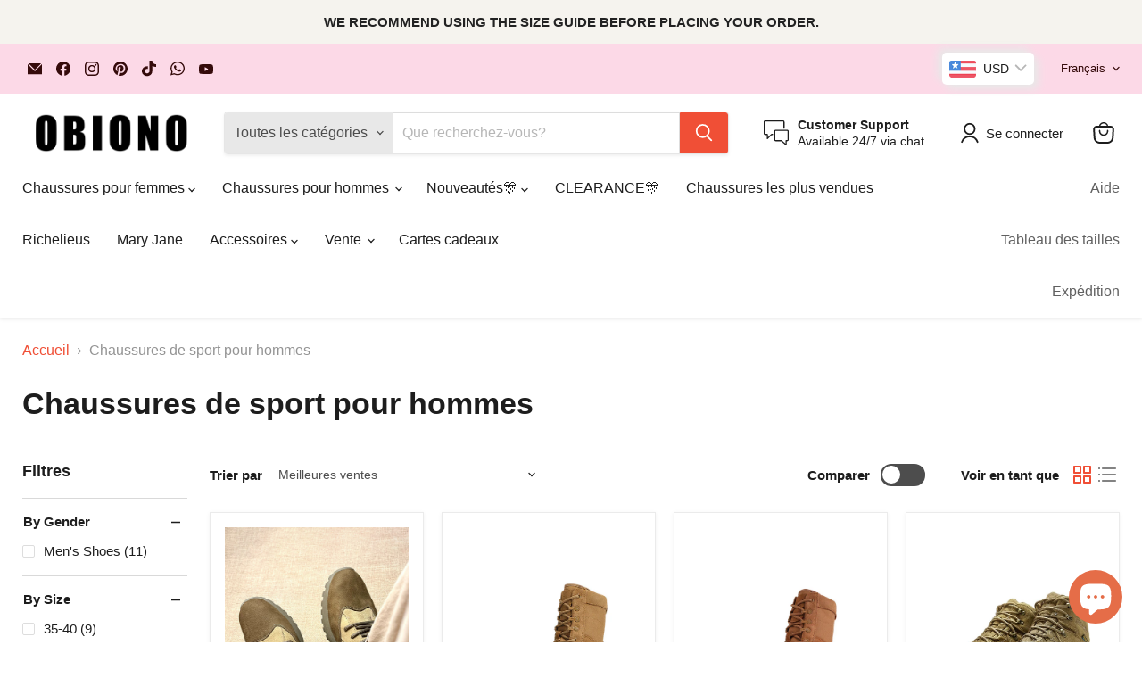

--- FILE ---
content_type: text/html; charset=utf-8
request_url: https://www.obiono.com/fr/collections/mens-sport-shoes
body_size: 80840
content:
<!doctype html>
<html class="no-js no-touch" lang="fr">
  <head>
    <meta charset="utf-8">
    <meta http-equiv="x-ua-compatible" content="IE=edge">

    <link rel="preconnect" href="https://cdn.shopify.com">
    <link rel="preconnect" href="https://fonts.shopifycdn.com">
    <link rel="preconnect" href="https://v.shopify.com">
    <link rel="preconnect" href="https://cdn.shopifycloud.com">

    <title>Chaussures de sport pour hommes | Livraison GRATUITE — Obiono</title>

    
      <meta name="description" content="Achetez des chaussures de sport pour hommes. Découvrez une vaste collection de chaussures de sport pour hommes à un prix avantageux. Retours et échanges faciles et livraison GRATUITE. Commandez maintenant.">
    

    
      <link rel="shortcut icon" href="//www.obiono.com/cdn/shop/files/500_500_merchant_logo_32x32.png?v=1618832948" type="image/png">
    

    
      <link rel="canonical" href="https://www.obiono.com/fr/collections/mens-sport-shoes" />
    

    <meta name="viewport" content="width=device-width">

    
    





<meta property="og:site_name" content="Obiono">
<meta property="og:url" content="https://www.obiono.com/fr/collections/mens-sport-shoes">
<meta property="og:title" content="Chaussures de sport pour hommes | Livraison GRATUITE">
<meta property="og:type" content="website">
<meta property="og:description" content="Achetez des chaussures de sport pour hommes. Découvrez une vaste collection de chaussures de sport pour hommes à un prix avantageux. Retours et échanges faciles et livraison GRATUITE. Commandez maintenant.">




    
    
    

    
    
    <meta
      property="og:image"
      content="https://www.obiono.com/cdn/shop/files/OBIONO_SHOES_eed73fe1-90c2-4d3b-9632-58ef11fc27c3_1200x667.jpg?v=1733898322"
    />
    <meta
      property="og:image:secure_url"
      content="https://www.obiono.com/cdn/shop/files/OBIONO_SHOES_eed73fe1-90c2-4d3b-9632-58ef11fc27c3_1200x667.jpg?v=1733898322"
    />
    <meta property="og:image:width" content="1200" />
    <meta property="og:image:height" content="667" />
    
    
    <meta property="og:image:alt" content="Social media image" />
  












<meta name="twitter:title" content="Chaussures de sport pour hommes | Livraison GRATUITE">
<meta name="twitter:description" content="Achetez des chaussures de sport pour hommes. Découvrez une vaste collection de chaussures de sport pour hommes à un prix avantageux. Retours et échanges faciles et livraison GRATUITE. Commandez maintenant.">


    
    
    
      
      
      <meta name="twitter:card" content="summary_large_image">
    
    
    <meta
      property="twitter:image"
      content="https://www.obiono.com/cdn/shop/files/OBIONO_SHOES_eed73fe1-90c2-4d3b-9632-58ef11fc27c3_1200x600_crop_center.jpg?v=1733898322"
    />
    <meta property="twitter:image:width" content="1200" />
    <meta property="twitter:image:height" content="600" />
    
    
    <meta property="twitter:image:alt" content="Social media image" />
  



    <link rel="preload" href="" as="font" crossorigin="anonymous">
    <link rel="preload" as="style" href="//www.obiono.com/cdn/shop/t/39/assets/theme.css?v=100616591364849385041763520822">

    <script>window.performance && window.performance.mark && window.performance.mark('shopify.content_for_header.start');</script><meta name="google-site-verification" content="fSs0_42mqOMa-DnCj1QUB7Nu0Pwf5yekqkShaof5ZJQ">
<meta id="shopify-digital-wallet" name="shopify-digital-wallet" content="/21025652785/digital_wallets/dialog">
<meta name="shopify-checkout-api-token" content="b9c4e096a1c50eb172c06d0cf5609ad2">
<meta id="in-context-paypal-metadata" data-shop-id="21025652785" data-venmo-supported="true" data-environment="production" data-locale="fr_FR" data-paypal-v4="true" data-currency="USD">
<link rel="alternate" type="application/atom+xml" title="Feed" href="/fr/collections/mens-sport-shoes.atom" />
<link rel="alternate" hreflang="x-default" href="https://www.obiono.com/collections/mens-sport-shoes">
<link rel="alternate" hreflang="en" href="https://www.obiono.com/collections/mens-sport-shoes">
<link rel="alternate" hreflang="es" href="https://www.obiono.com/es/collections/mens-sport-shoes">
<link rel="alternate" hreflang="fr" href="https://www.obiono.com/fr/collections/mens-sport-shoes">
<link rel="alternate" hreflang="en-CA" href="https://www.obiono.com/en-ca/collections/mens-sport-shoes">
<link rel="alternate" hreflang="fr-CA" href="https://www.obiono.com/fr-ca/collections/mens-sport-shoes">
<link rel="alternate" hreflang="es-CA" href="https://www.obiono.com/es-ca/collections/mens-sport-shoes">
<link rel="alternate" hreflang="en-MX" href="https://www.obiono.com/en-mx/collections/mens-sport-shoes">
<link rel="alternate" hreflang="fr-MX" href="https://www.obiono.com/fr-mx/collections/mens-sport-shoes">
<link rel="alternate" hreflang="es-MX" href="https://www.obiono.com/es-mx/collections/mens-sport-shoes">
<link rel="alternate" type="application/json+oembed" href="https://www.obiono.com/fr/collections/mens-sport-shoes.oembed">
<script async="async" src="/checkouts/internal/preloads.js?locale=fr-US"></script>
<script id="shopify-features" type="application/json">{"accessToken":"b9c4e096a1c50eb172c06d0cf5609ad2","betas":["rich-media-storefront-analytics"],"domain":"www.obiono.com","predictiveSearch":true,"shopId":21025652785,"locale":"fr"}</script>
<script>var Shopify = Shopify || {};
Shopify.shop = "gift-shoes.myshopify.com";
Shopify.locale = "fr";
Shopify.currency = {"active":"USD","rate":"1.0"};
Shopify.country = "US";
Shopify.theme = {"name":"Empire (10-8-2022) - 2025-01-08","id":147973210358,"schema_name":"Empire","schema_version":"11.1.2","theme_store_id":null,"role":"main"};
Shopify.theme.handle = "null";
Shopify.theme.style = {"id":null,"handle":null};
Shopify.cdnHost = "www.obiono.com/cdn";
Shopify.routes = Shopify.routes || {};
Shopify.routes.root = "/fr/";</script>
<script type="module">!function(o){(o.Shopify=o.Shopify||{}).modules=!0}(window);</script>
<script>!function(o){function n(){var o=[];function n(){o.push(Array.prototype.slice.apply(arguments))}return n.q=o,n}var t=o.Shopify=o.Shopify||{};t.loadFeatures=n(),t.autoloadFeatures=n()}(window);</script>
<script id="shop-js-analytics" type="application/json">{"pageType":"collection"}</script>
<script defer="defer" async type="module" src="//www.obiono.com/cdn/shopifycloud/shop-js/modules/v2/client.init-shop-cart-sync_CfnabTz1.fr.esm.js"></script>
<script defer="defer" async type="module" src="//www.obiono.com/cdn/shopifycloud/shop-js/modules/v2/chunk.common_1HJ87NEU.esm.js"></script>
<script defer="defer" async type="module" src="//www.obiono.com/cdn/shopifycloud/shop-js/modules/v2/chunk.modal_BHK_cQfO.esm.js"></script>
<script type="module">
  await import("//www.obiono.com/cdn/shopifycloud/shop-js/modules/v2/client.init-shop-cart-sync_CfnabTz1.fr.esm.js");
await import("//www.obiono.com/cdn/shopifycloud/shop-js/modules/v2/chunk.common_1HJ87NEU.esm.js");
await import("//www.obiono.com/cdn/shopifycloud/shop-js/modules/v2/chunk.modal_BHK_cQfO.esm.js");

  window.Shopify.SignInWithShop?.initShopCartSync?.({"fedCMEnabled":true,"windoidEnabled":true});

</script>
<script>(function() {
  var isLoaded = false;
  function asyncLoad() {
    if (isLoaded) return;
    isLoaded = true;
    var urls = ["https:\/\/loox.io\/widget\/Vy-9p9ICfO\/loox.1581607849691.js?shop=gift-shoes.myshopify.com","\/\/www.powr.io\/powr.js?powr-token=gift-shoes.myshopify.com\u0026external-type=shopify\u0026shop=gift-shoes.myshopify.com","https:\/\/webpush.shopiapps.in\/v1\/scripts\/pushappinit.js?shop=gift-shoes.myshopify.com","https:\/\/sizechart.apps.avada.io\/scripttag\/avada-size-chart.min.js?shop=gift-shoes.myshopify.com","https:\/\/www.obiono.com\/apps\/buckscc\/sdk.min.js?shop=gift-shoes.myshopify.com","https:\/\/cdn.s3.pop-convert.com\/pcjs.production.min.js?unique_id=gift-shoes.myshopify.com\u0026shop=gift-shoes.myshopify.com","https:\/\/script.pop-convert.com\/new-micro\/production.pc.min.js?unique_id=gift-shoes.myshopify.com\u0026shop=gift-shoes.myshopify.com"];
    for (var i = 0; i < urls.length; i++) {
      var s = document.createElement('script');
      s.type = 'text/javascript';
      s.async = true;
      s.src = urls[i];
      var x = document.getElementsByTagName('script')[0];
      x.parentNode.insertBefore(s, x);
    }
  };
  if(window.attachEvent) {
    window.attachEvent('onload', asyncLoad);
  } else {
    window.addEventListener('load', asyncLoad, false);
  }
})();</script>
<script id="__st">var __st={"a":21025652785,"offset":28800,"reqid":"27d1d1d0-a2dd-4100-ad38-71919bcece2e-1769595559","pageurl":"www.obiono.com\/fr\/collections\/mens-sport-shoes","u":"14b6271607cc","p":"collection","rtyp":"collection","rid":261056921649};</script>
<script>window.ShopifyPaypalV4VisibilityTracking = true;</script>
<script id="captcha-bootstrap">!function(){'use strict';const t='contact',e='account',n='new_comment',o=[[t,t],['blogs',n],['comments',n],[t,'customer']],c=[[e,'customer_login'],[e,'guest_login'],[e,'recover_customer_password'],[e,'create_customer']],r=t=>t.map((([t,e])=>`form[action*='/${t}']:not([data-nocaptcha='true']) input[name='form_type'][value='${e}']`)).join(','),a=t=>()=>t?[...document.querySelectorAll(t)].map((t=>t.form)):[];function s(){const t=[...o],e=r(t);return a(e)}const i='password',u='form_key',d=['recaptcha-v3-token','g-recaptcha-response','h-captcha-response',i],f=()=>{try{return window.sessionStorage}catch{return}},m='__shopify_v',_=t=>t.elements[u];function p(t,e,n=!1){try{const o=window.sessionStorage,c=JSON.parse(o.getItem(e)),{data:r}=function(t){const{data:e,action:n}=t;return t[m]||n?{data:e,action:n}:{data:t,action:n}}(c);for(const[e,n]of Object.entries(r))t.elements[e]&&(t.elements[e].value=n);n&&o.removeItem(e)}catch(o){console.error('form repopulation failed',{error:o})}}const l='form_type',E='cptcha';function T(t){t.dataset[E]=!0}const w=window,h=w.document,L='Shopify',v='ce_forms',y='captcha';let A=!1;((t,e)=>{const n=(g='f06e6c50-85a8-45c8-87d0-21a2b65856fe',I='https://cdn.shopify.com/shopifycloud/storefront-forms-hcaptcha/ce_storefront_forms_captcha_hcaptcha.v1.5.2.iife.js',D={infoText:'Protégé par hCaptcha',privacyText:'Confidentialité',termsText:'Conditions'},(t,e,n)=>{const o=w[L][v],c=o.bindForm;if(c)return c(t,g,e,D).then(n);var r;o.q.push([[t,g,e,D],n]),r=I,A||(h.body.append(Object.assign(h.createElement('script'),{id:'captcha-provider',async:!0,src:r})),A=!0)});var g,I,D;w[L]=w[L]||{},w[L][v]=w[L][v]||{},w[L][v].q=[],w[L][y]=w[L][y]||{},w[L][y].protect=function(t,e){n(t,void 0,e),T(t)},Object.freeze(w[L][y]),function(t,e,n,w,h,L){const[v,y,A,g]=function(t,e,n){const i=e?o:[],u=t?c:[],d=[...i,...u],f=r(d),m=r(i),_=r(d.filter((([t,e])=>n.includes(e))));return[a(f),a(m),a(_),s()]}(w,h,L),I=t=>{const e=t.target;return e instanceof HTMLFormElement?e:e&&e.form},D=t=>v().includes(t);t.addEventListener('submit',(t=>{const e=I(t);if(!e)return;const n=D(e)&&!e.dataset.hcaptchaBound&&!e.dataset.recaptchaBound,o=_(e),c=g().includes(e)&&(!o||!o.value);(n||c)&&t.preventDefault(),c&&!n&&(function(t){try{if(!f())return;!function(t){const e=f();if(!e)return;const n=_(t);if(!n)return;const o=n.value;o&&e.removeItem(o)}(t);const e=Array.from(Array(32),(()=>Math.random().toString(36)[2])).join('');!function(t,e){_(t)||t.append(Object.assign(document.createElement('input'),{type:'hidden',name:u})),t.elements[u].value=e}(t,e),function(t,e){const n=f();if(!n)return;const o=[...t.querySelectorAll(`input[type='${i}']`)].map((({name:t})=>t)),c=[...d,...o],r={};for(const[a,s]of new FormData(t).entries())c.includes(a)||(r[a]=s);n.setItem(e,JSON.stringify({[m]:1,action:t.action,data:r}))}(t,e)}catch(e){console.error('failed to persist form',e)}}(e),e.submit())}));const S=(t,e)=>{t&&!t.dataset[E]&&(n(t,e.some((e=>e===t))),T(t))};for(const o of['focusin','change'])t.addEventListener(o,(t=>{const e=I(t);D(e)&&S(e,y())}));const B=e.get('form_key'),M=e.get(l),P=B&&M;t.addEventListener('DOMContentLoaded',(()=>{const t=y();if(P)for(const e of t)e.elements[l].value===M&&p(e,B);[...new Set([...A(),...v().filter((t=>'true'===t.dataset.shopifyCaptcha))])].forEach((e=>S(e,t)))}))}(h,new URLSearchParams(w.location.search),n,t,e,['guest_login'])})(!0,!0)}();</script>
<script integrity="sha256-4kQ18oKyAcykRKYeNunJcIwy7WH5gtpwJnB7kiuLZ1E=" data-source-attribution="shopify.loadfeatures" defer="defer" src="//www.obiono.com/cdn/shopifycloud/storefront/assets/storefront/load_feature-a0a9edcb.js" crossorigin="anonymous"></script>
<script data-source-attribution="shopify.dynamic_checkout.dynamic.init">var Shopify=Shopify||{};Shopify.PaymentButton=Shopify.PaymentButton||{isStorefrontPortableWallets:!0,init:function(){window.Shopify.PaymentButton.init=function(){};var t=document.createElement("script");t.src="https://www.obiono.com/cdn/shopifycloud/portable-wallets/latest/portable-wallets.fr.js",t.type="module",document.head.appendChild(t)}};
</script>
<script data-source-attribution="shopify.dynamic_checkout.buyer_consent">
  function portableWalletsHideBuyerConsent(e){var t=document.getElementById("shopify-buyer-consent"),n=document.getElementById("shopify-subscription-policy-button");t&&n&&(t.classList.add("hidden"),t.setAttribute("aria-hidden","true"),n.removeEventListener("click",e))}function portableWalletsShowBuyerConsent(e){var t=document.getElementById("shopify-buyer-consent"),n=document.getElementById("shopify-subscription-policy-button");t&&n&&(t.classList.remove("hidden"),t.removeAttribute("aria-hidden"),n.addEventListener("click",e))}window.Shopify?.PaymentButton&&(window.Shopify.PaymentButton.hideBuyerConsent=portableWalletsHideBuyerConsent,window.Shopify.PaymentButton.showBuyerConsent=portableWalletsShowBuyerConsent);
</script>
<script data-source-attribution="shopify.dynamic_checkout.cart.bootstrap">document.addEventListener("DOMContentLoaded",(function(){function t(){return document.querySelector("shopify-accelerated-checkout-cart, shopify-accelerated-checkout")}if(t())Shopify.PaymentButton.init();else{new MutationObserver((function(e,n){t()&&(Shopify.PaymentButton.init(),n.disconnect())})).observe(document.body,{childList:!0,subtree:!0})}}));
</script>
<script id='scb4127' type='text/javascript' async='' src='https://www.obiono.com/cdn/shopifycloud/privacy-banner/storefront-banner.js'></script><link id="shopify-accelerated-checkout-styles" rel="stylesheet" media="screen" href="https://www.obiono.com/cdn/shopifycloud/portable-wallets/latest/accelerated-checkout-backwards-compat.css" crossorigin="anonymous">
<style id="shopify-accelerated-checkout-cart">
        #shopify-buyer-consent {
  margin-top: 1em;
  display: inline-block;
  width: 100%;
}

#shopify-buyer-consent.hidden {
  display: none;
}

#shopify-subscription-policy-button {
  background: none;
  border: none;
  padding: 0;
  text-decoration: underline;
  font-size: inherit;
  cursor: pointer;
}

#shopify-subscription-policy-button::before {
  box-shadow: none;
}

      </style>

<script>window.performance && window.performance.mark && window.performance.mark('shopify.content_for_header.end');</script>

    <link href="//www.obiono.com/cdn/shop/t/39/assets/theme.css?v=100616591364849385041763520822" rel="stylesheet" type="text/css" media="all" />

    
      <link href="//www.obiono.com/cdn/shop/t/39/assets/ripple.css?v=100240391239311985871736327548" rel="stylesheet" type="text/css" media="all" />
    

    
    <script>
      window.Theme = window.Theme || {};
      window.Theme.version = '11.1.2';
      window.Theme.name = 'Empire';
      window.Theme.routes = {
        "root_url": "/fr",
        "account_url": "/fr/account",
        "account_login_url": "https://account.obiono.com?locale=fr&region_country=US",
        "account_logout_url": "/fr/account/logout",
        "account_register_url": "https://account.obiono.com?locale=fr",
        "account_addresses_url": "/fr/account/addresses",
        "collections_url": "/fr/collections",
        "all_products_collection_url": "/fr/collections/all",
        "search_url": "/fr/search",
        "predictive_search_url": "/fr/search/suggest",
        "cart_url": "/fr/cart",
        "cart_add_url": "/fr/cart/add",
        "cart_change_url": "/fr/cart/change",
        "cart_clear_url": "/fr/cart/clear",
        "product_recommendations_url": "/fr/recommendations/products",
      };
    </script>
    

  <!-- BEGIN app block: shopify://apps/uppromote-affiliate/blocks/core-script/64c32457-930d-4cb9-9641-e24c0d9cf1f4 --><!-- BEGIN app snippet: core-metafields-setting --><!--suppress ES6ConvertVarToLetConst -->
<script type="application/json" id="core-uppromote-settings">{"app_env":{"env":"production"}}</script>
<script type="application/json" id="core-uppromote-cart">{"note":null,"attributes":{},"original_total_price":0,"total_price":0,"total_discount":0,"total_weight":0.0,"item_count":0,"items":[],"requires_shipping":false,"currency":"USD","items_subtotal_price":0,"cart_level_discount_applications":[],"checkout_charge_amount":0}</script>
<script id="core-uppromote-quick-store-tracking-vars">
    function getDocumentContext(){const{href:a,hash:b,host:c,hostname:d,origin:e,pathname:f,port:g,protocol:h,search:i}=window.location,j=document.referrer,k=document.characterSet,l=document.title;return{location:{href:a,hash:b,host:c,hostname:d,origin:e,pathname:f,port:g,protocol:h,search:i},referrer:j||document.location.href,characterSet:k,title:l}}function getNavigatorContext(){const{language:a,cookieEnabled:b,languages:c,userAgent:d}=navigator;return{language:a,cookieEnabled:b,languages:c,userAgent:d}}function getWindowContext(){const{innerHeight:a,innerWidth:b,outerHeight:c,outerWidth:d,origin:e,screen:{height:j,width:k},screenX:f,screenY:g,scrollX:h,scrollY:i}=window;return{innerHeight:a,innerWidth:b,outerHeight:c,outerWidth:d,origin:e,screen:{screenHeight:j,screenWidth:k},screenX:f,screenY:g,scrollX:h,scrollY:i,location:getDocumentContext().location}}function getContext(){return{document:getDocumentContext(),navigator:getNavigatorContext(),window:getWindowContext()}}
    if (window.location.href.includes('?sca_ref=')) {
        localStorage.setItem('__up_lastViewedPageContext', JSON.stringify({
            context: getContext(),
            timestamp: new Date().toISOString(),
        }))
    }
</script>

<script id="core-uppromote-setting-booster">
    var UpPromoteCoreSettings = JSON.parse(document.getElementById('core-uppromote-settings').textContent)
    UpPromoteCoreSettings.currentCart = JSON.parse(document.getElementById('core-uppromote-cart')?.textContent || '{}')
    const idToClean = ['core-uppromote-settings', 'core-uppromote-cart', 'core-uppromote-setting-booster', 'core-uppromote-quick-store-tracking-vars']
    idToClean.forEach(id => {
        document.getElementById(id)?.remove()
    })
</script>
<!-- END app snippet -->


<!-- END app block --><!-- BEGIN app block: shopify://apps/mp-size-chart-size-guide/blocks/app-embed/305100b1-3599-492a-a54d-54f196ff1f94 -->


  
  
  
  
  
  

  

  

  

  

  
    
    <!-- BEGIN app snippet: init-data --><script type="application/json" data-cfasync='false' class='mpSizeChart-script'>
  {
    "appData": {"appStatus":true,"isRemoveBranding":false,"campaigns":[{"id":"pTXdOo8g3a9enpkItsfB","collectionPageInlinePosition":"after","showOnHomePage":false,"showOnAllCollectionsPages":"show all","priority":0,"homePageInlinePosition":"after","showOnCollectionPage":false,"productIds":[],"collectionPagePosition":"","collectionIds":[{"values":""}],"smartSelector":false,"name":"Women's Shoes","shopDomain":"gift-shoes.myshopify.com","position":"","shopId":"q1IRVVTPc6VpWBmhdXN4","inlinePosition":"after","homePagePosition":"","status":true,"createdAt":"2021-04-23T13:52:58.308Z","displayType":"AUTOMATED","conditions":{"type":"ANY","conditions":[{"type":"TITLE","operation":"CONTAINS","value":"Boots"},{"type":"TITLE","value":"Shoes","operation":"CONTAINS"},{"type":"TITLE","operation":"CONTAINS","value":"Sandals"},{"type":"TITLE","operation":"CONTAINS","value":"Slippers"},{"type":"TITLE","value":"Oxford","operation":"CONTAINS"},{"type":"TITLE","operation":"CONTAINS","value":"Sneakers"},{"type":"TITLE","value":"Chunky","operation":"CONTAINS"}]},"isRemoveBranding":false,"countries_all":true,"countries":[],"editContentV2":true,"isPresetV2":true,"click":62310}],"metaFieldLength":1,"settings":{"buttonOrder":"iconText","showAdvanced":true,"applyBEMCss":true,"displayType":"inline-link","position":"fieldset.options-selection__radios span[data-variant-option-choose-name=\"Choose a Size\"]","linkText":"Size chart","buttonPosition":"middle-right","buttonInlinePosition":"custom","buttonRotation":true,"buttonWidth":"110","buttonHeight":"40","buttonBorderRadius":10,"inlinePosition":"after","showMobile":true,"mobilePosition":"top","hideText":true,"linkBgColor":"#FFFFFF","linkTextColor":"#232323","linkIcon":"https://cdn1.avada.io/sizechart/ruler.svg","customIcon":false,"modalHeader":"Size guides","modalPosition":"modal-full","modalBgColor":"#FFFFFF","modalTextColor":"#232323","modalOverlayColor":"#7b7b7b","modalBorderRadius":5,"modalShadow":true,"enableGa":true,"customCss":"div#Avada-SC-button {\n    display: block !important;\n}","tableAnimation":true,"tableHoverColor":"#FFFFFF","homePagePosition":"","homePageInlinePosition":"after","collectionPagePosition":"","collectionPageInlinePosition":"after","mediaVideoSize":50,"mediaImageSize":50,"reminderTime":15,"reminderContent":"Refer to Size Chart for easy size selection","modalWidth":84,"modalHeight":64,"modalTop":18,"modalLeft":8,"modalRight":0,"id":"MNmjn5bBktFTycM1w9uO","hasCustomCss":true,"shopDomain":"gift-shoes.myshopify.com","shopId":"q1IRVVTPc6VpWBmhdXN4","disableWatermark":false,"createdAt":{"_seconds":1619183277,"_nanoseconds":583000000}},"shopId":"q1IRVVTPc6VpWBmhdXN4","lastUpdated":"2025-02-19T02:28:41.733Z"},
    "campaignsList": [[{"id":"pTXdOo8g3a9enpkItsfB","contentConfigs":[{"position":0,"value":"<h3 data-sanitized-data-mce-style=\"text-align: center;\" data-mce-style=\"text-align: center;\" style=\"margin: 0px 0px 1em; line-height: 1.4; color: rgb(0, 0, 0); font-family: &quot;Helvetica Neue&quot;, Helvetica, Arial, sans-serif; font-style: normal; font-variant-ligatures: normal; font-variant-caps: normal; letter-spacing: normal; orphans: 2; text-indent: 0px; text-transform: none; widows: 2; word-spacing: 0px; -webkit-text-stroke-width: 0px; white-space: normal; text-decoration-thickness: initial; text-decoration-style: initial; text-decoration-color: initial; text-align: center;\"><span data-sanitized-data-mce-style=\"color: #000000;\" data-mce-style=\"color: #000000;\" style=\"color: rgb(0, 0, 0);\"><strong>OBIONO Shoe Sizes are&nbsp;<span>&nbsp;</span><span data-sanitized-data-mce-style=\"color: #ff8000;\" data-mce-style=\"color: #ff8000;\" style=\"color: rgb(255, 128, 0);\">CN Sizes</span>.&nbsp;Please refer to shoe length before choosing size.</strong></span></h3>\n<p style=\"margin: 0px 0px 1em; line-height: 1.4; color: rgb(0, 0, 0); font-family: &quot;Helvetica Neue&quot;, Helvetica, Arial, sans-serif; font-size: 15px; font-style: normal; font-variant-ligatures: normal; font-variant-caps: normal; font-weight: 400; letter-spacing: normal; orphans: 2; text-align: start; text-indent: 0px; text-transform: none; widows: 2; word-spacing: 0px; -webkit-text-stroke-width: 0px; white-space: normal; text-decoration-thickness: initial; text-decoration-style: initial; text-decoration-color: initial;\"><span data-sanitized-data-mce-style=\"color: #000000;\" data-mce-style=\"color: #000000;\" style=\"color: rgb(0, 0, 0);\"><strong><img data-sanitized-data-mce-src=\"https://cdn.shopify.com/s/files/1/0210/2565/2785/files/obiono_shoes.webp?v=1700804549\" data-mce-src=\"https://cdn.shopify.com/s/files/1/0210/2565/2785/files/obiono_shoes.webp?v=1700804549\" src=\"https://cdn.shopify.com/s/files/1/0210/2565/2785/files/obiono_shoes.webp?v=1700804549\" alt=\"obiono shoe size Measurement\"></strong></span></p>\n<table data-sanitized-data-mce-style=\"border-collapse: collapse; width: 992.02pt;\" data-mce-style=\"border-collapse: collapse; width: 992.02pt;\" border=\"0\" cellpadding=\"0\" cellspacing=\"0\" width=\"992\" height=\"196\" data-sanitized-data-mce-fragment=\"1\" data-mce-fragment=\"1\" class=\"mce-item-table\" style=\"width: 992.02pt; border: 1px dashed rgb(204, 204, 204); color: rgb(0, 0, 0); font-family: &quot;Helvetica Neue&quot;, Helvetica, Arial, sans-serif; font-size: 15px; font-style: normal; font-variant-ligatures: normal; font-variant-caps: normal; font-weight: 400; letter-spacing: normal; orphans: 2; text-align: start; text-transform: none; widows: 2; word-spacing: 0px; -webkit-text-stroke-width: 0px; white-space: normal; text-decoration-thickness: initial; text-decoration-style: initial; text-decoration-color: initial; border-collapse: collapse;\">\n    <colgroup data-sanitized-data-mce-fragment=\"1\" data-mce-fragment=\"1\">\n        <col data-sanitized-data-mce-style=\"width: 75.65pt;\" data-mce-style=\"width: 75.65pt;\" width=\"75\" data-sanitized-data-mce-fragment=\"1\" data-mce-fragment=\"1\" style=\"width: 75.65pt;\">\n        <col data-sanitized-data-mce-style=\"width: 75.65pt;\" data-mce-style=\"width: 75.65pt;\" width=\"75\" span=\"2\" data-sanitized-data-mce-fragment=\"1\" data-mce-fragment=\"1\" style=\"width: 75.65pt;\">\n        <col data-sanitized-data-mce-style=\"width: 75.65pt;\" data-mce-style=\"width: 75.65pt;\" width=\"75\" data-sanitized-data-mce-fragment=\"1\" data-mce-fragment=\"1\" style=\"width: 75.65pt;\">\n        <col data-sanitized-data-mce-style=\"width: 75.65pt;\" data-mce-style=\"width: 75.65pt;\" width=\"75\" span=\"5\" data-sanitized-data-mce-fragment=\"1\" data-mce-fragment=\"1\" style=\"width: 75.65pt;\">\n        <col data-sanitized-data-mce-style=\"width: 78.20pt;\" data-mce-style=\"width: 78.20pt;\" width=\"78\" data-sanitized-data-mce-fragment=\"1\" data-mce-fragment=\"1\" style=\"width: 78.2pt;\">\n        <col data-sanitized-data-mce-style=\"width: 79.05pt;\" data-mce-style=\"width: 79.05pt;\" width=\"79\" span=\"2\" data-sanitized-data-mce-fragment=\"1\" data-mce-fragment=\"1\" style=\"width: 79.05pt;\">\n        <col data-sanitized-data-mce-style=\"width: 75.65pt;\" data-mce-style=\"width: 75.65pt;\" width=\"75\" data-sanitized-data-mce-fragment=\"1\" data-mce-fragment=\"1\" style=\"width: 75.65pt;\">\n    </colgroup>\n    <tbody data-sanitized-data-mce-fragment=\"1\" data-mce-fragment=\"1\">\n        <tr data-sanitized-data-mce-style=\"height: 49.00pt;\" data-mce-style=\"height: 49.00pt;\" height=\"49\" data-sanitized-data-mce-fragment=\"1\" data-mce-fragment=\"1\" style=\"height: 49pt;\">\n            <td data-sanitized-data-mce-style=\"height: 49.00pt; width: 75.65pt;\" data-mce-style=\"height: 49.00pt; width: 75.65pt;\" data-sanitized-x:str=\"\" class=\"et4\" height=\"49\" width=\"75\" data-sanitized-data-mce-fragment=\"1\" data-mce-fragment=\"1\" style=\"border: 1px dashed rgb(204, 204, 204); height: 49pt; width: 75.65pt; text-align: center;\"><strong>Foot Length</strong><br data-sanitized-data-mce-fragment=\"1\" data-mce-fragment=\"1\"><strong>(cm)</strong></td>\n            <td data-sanitized-data-mce-style=\"width: 75.65pt;\" data-mce-style=\"width: 75.65pt;\" data-sanitized-x:str=\"\" class=\"et5\" width=\"75\" data-sanitized-data-mce-fragment=\"1\" data-mce-fragment=\"1\" style=\"border: 1px dashed rgb(204, 204, 204); width: 75.65pt; text-align: center;\">21.49-<span style=\"color: rgb(255, 128, 0);\"><strong><span class=\"font7\" data-sanitized-data-mce-fragment=\"1\" data-mce-fragment=\"1\">22.00</span></strong></span></td>\n            <td data-sanitized-data-mce-style=\"width: 75.65pt;\" data-mce-style=\"width: 75.65pt;\" data-sanitized-x:str=\"\" class=\"et9\" width=\"75\" data-sanitized-data-mce-fragment=\"1\" data-mce-fragment=\"1\" style=\"border: 1px dashed rgb(204, 204, 204); width: 75.65pt; text-align: center;\">22.01-<span style=\"color: rgb(255, 128, 0);\"><strong><span class=\"font5\" data-sanitized-data-mce-fragment=\"1\" data-mce-fragment=\"1\">22.50</span></strong></span></td>\n            <td data-sanitized-data-mce-style=\"width: 75.65pt;\" data-mce-style=\"width: 75.65pt;\" data-sanitized-x:str=\"\" class=\"et9\" width=\"75\" data-sanitized-data-mce-fragment=\"1\" data-mce-fragment=\"1\" style=\"border: 1px dashed rgb(204, 204, 204); width: 75.65pt; text-align: center;\">22.51-<span style=\"color: rgb(255, 128, 0);\"><strong><span class=\"font5\" data-sanitized-data-mce-fragment=\"1\" data-mce-fragment=\"1\">23.00</span></strong></span></td>\n            <td data-sanitized-data-mce-style=\"width: 75.65pt;\" data-mce-style=\"width: 75.65pt;\" data-sanitized-x:str=\"\" class=\"et9\" width=\"75\" data-sanitized-data-mce-fragment=\"1\" data-mce-fragment=\"1\" style=\"border: 1px dashed rgb(204, 204, 204); width: 75.65pt; text-align: center;\">23.01-<span style=\"color: rgb(255, 128, 0);\"><strong><span class=\"font5\" data-sanitized-data-mce-fragment=\"1\" data-mce-fragment=\"1\">23.50</span></strong></span></td>\n            <td data-sanitized-data-mce-style=\"width: 75.65pt;\" data-mce-style=\"width: 75.65pt;\" data-sanitized-x:str=\"\" class=\"et9\" width=\"75\" data-sanitized-data-mce-fragment=\"1\" data-mce-fragment=\"1\" style=\"border: 1px dashed rgb(204, 204, 204); width: 75.65pt; text-align: center;\">23.51-<span style=\"color: rgb(255, 128, 0);\"><strong><span class=\"font5\" data-sanitized-data-mce-fragment=\"1\" data-mce-fragment=\"1\">24.00</span></strong></span></td>\n            <td data-sanitized-data-mce-style=\"width: 75.65pt;\" data-mce-style=\"width: 75.65pt;\" data-sanitized-x:str=\"\" class=\"et9\" width=\"75\" data-sanitized-data-mce-fragment=\"1\" data-mce-fragment=\"1\" style=\"border: 1px dashed rgb(204, 204, 204); width: 75.65pt; text-align: center;\">24.01-<span style=\"color: rgb(255, 128, 0);\"><strong><span class=\"font5\" data-sanitized-data-mce-fragment=\"1\" data-mce-fragment=\"1\">24.50</span></strong></span></td>\n            <td data-sanitized-data-mce-style=\"width: 75.65pt;\" data-mce-style=\"width: 75.65pt;\" data-sanitized-x:str=\"\" class=\"et9\" width=\"75\" data-sanitized-data-mce-fragment=\"1\" data-mce-fragment=\"1\" style=\"border: 1px dashed rgb(204, 204, 204); width: 75.65pt; text-align: center;\">24.51-<span style=\"color: rgb(255, 128, 0);\"><strong><span class=\"font5\" data-sanitized-data-mce-fragment=\"1\" data-mce-fragment=\"1\">25.00</span></strong></span></td>\n            <td data-sanitized-data-mce-style=\"width: 75.65pt;\" data-mce-style=\"width: 75.65pt;\" data-sanitized-x:str=\"\" class=\"et9\" width=\"75\" data-sanitized-data-mce-fragment=\"1\" data-mce-fragment=\"1\" style=\"border: 1px dashed rgb(204, 204, 204); width: 75.65pt; text-align: center;\">25.01-<span style=\"color: rgb(255, 128, 0);\"><strong><span class=\"font5\" data-sanitized-data-mce-fragment=\"1\" data-mce-fragment=\"1\">25.50</span></strong></span></td>\n            <td data-sanitized-data-mce-style=\"width: 78.20pt;\" data-mce-style=\"width: 78.20pt;\" data-sanitized-x:str=\"\" class=\"et9\" width=\"78\" data-sanitized-data-mce-fragment=\"1\" data-mce-fragment=\"1\" style=\"border: 1px dashed rgb(204, 204, 204); width: 78.2pt; text-align: center;\">25.51-<span style=\"color: rgb(255, 128, 0);\"><strong><span class=\"font5\" data-sanitized-data-mce-fragment=\"1\" data-mce-fragment=\"1\">26.00</span></strong></span></td>\n            <td data-sanitized-data-mce-style=\"width: 79.05pt;\" data-mce-style=\"width: 79.05pt;\" data-sanitized-x:str=\"\" class=\"et9\" width=\"79\" data-sanitized-data-mce-fragment=\"1\" data-mce-fragment=\"1\" style=\"border: 1px dashed rgb(204, 204, 204); width: 79.05pt; text-align: center;\">26.01-<span style=\"color: rgb(255, 128, 0);\"><strong><span class=\"font5\" data-sanitized-data-mce-fragment=\"1\" data-mce-fragment=\"1\">26.50</span></strong></span></td>\n            <td data-sanitized-data-mce-style=\"width: 79.05pt;\" data-mce-style=\"width: 79.05pt;\" data-sanitized-x:str=\"\" class=\"et9\" width=\"79\" data-sanitized-data-mce-fragment=\"1\" data-mce-fragment=\"1\" style=\"border: 1px dashed rgb(204, 204, 204); width: 79.05pt; text-align: center;\">26.51-<strong><span class=\"font5\" data-sanitized-data-mce-fragment=\"1\" data-mce-fragment=\"1\" style=\"color: rgb(255, 128, 0);\">27.00</span></strong></td>\n            <td data-sanitized-data-mce-style=\"width: 75.65pt;\" data-mce-style=\"width: 75.65pt;\" data-sanitized-x:str=\"\" class=\"et11\" width=\"75\" data-sanitized-data-mce-fragment=\"1\" data-mce-fragment=\"1\" style=\"border: 1px dashed rgb(204, 204, 204); width: 75.65pt; text-align: center;\">27.01-<span style=\"color: rgb(255, 128, 0);\"><strong><span class=\"font1\" data-sanitized-data-mce-fragment=\"1\" data-mce-fragment=\"1\">27.50</span></strong></span></td>\n        </tr>\n        <tr data-sanitized-data-mce-style=\"height: 49.00pt;\" data-mce-style=\"height: 49.00pt;\" height=\"49\" data-sanitized-data-mce-fragment=\"1\" data-mce-fragment=\"1\" style=\"height: 49pt;\">\n            <td data-sanitized-data-mce-style=\"height: 49.00pt; width: 75.65pt;\" data-mce-style=\"height: 49.00pt; width: 75.65pt;\" data-sanitized-x:str=\"\" class=\"et4\" height=\"49\" width=\"75\" data-sanitized-data-mce-fragment=\"1\" data-mce-fragment=\"1\" style=\"border: 1px dashed rgb(204, 204, 204); height: 49pt; width: 75.65pt; text-align: center;\"><strong>Foot Length</strong><br data-sanitized-data-mce-fragment=\"1\" data-mce-fragment=\"1\"><strong>(Inch)</strong></td>\n            <td data-sanitized-data-mce-style=\"width: 75.65pt;\" data-mce-style=\"width: 75.65pt;\" data-sanitized-x:str=\"\" class=\"et6\" width=\"75\" data-sanitized-data-mce-fragment=\"1\" data-mce-fragment=\"1\" style=\"border: 1px dashed rgb(204, 204, 204); width: 75.65pt; text-align: center;\">8.46\"-8.66\"</td>\n            <td data-sanitized-data-mce-style=\"width: 75.65pt;\" data-mce-style=\"width: 75.65pt;\" data-sanitized-x:str=\"\" class=\"et10\" width=\"75\" data-sanitized-data-mce-fragment=\"1\" data-mce-fragment=\"1\" style=\"border: 1px dashed rgb(204, 204, 204); width: 75.65pt; text-align: center;\">8.67\"-8.86\"</td>\n            <td data-sanitized-data-mce-style=\"width: 75.65pt;\" data-mce-style=\"width: 75.65pt;\" data-sanitized-x:str=\"\" class=\"et10\" width=\"75\" data-sanitized-data-mce-fragment=\"1\" data-mce-fragment=\"1\" style=\"border: 1px dashed rgb(204, 204, 204); width: 75.65pt; text-align: center;\">8.87\"-9.05\"</td>\n            <td data-sanitized-data-mce-style=\"width: 75.65pt;\" data-mce-style=\"width: 75.65pt;\" data-sanitized-x:str=\"\" class=\"et10\" width=\"75\" data-sanitized-data-mce-fragment=\"1\" data-mce-fragment=\"1\" style=\"border: 1px dashed rgb(204, 204, 204); width: 75.65pt; text-align: center;\">9.06\"-9.25\"</td>\n            <td data-sanitized-data-mce-style=\"width: 75.65pt;\" data-mce-style=\"width: 75.65pt;\" data-sanitized-x:str=\"\" class=\"et10\" width=\"75\" data-sanitized-data-mce-fragment=\"1\" data-mce-fragment=\"1\" style=\"border: 1px dashed rgb(204, 204, 204); width: 75.65pt; text-align: center;\">9.26\"-9.45\"</td>\n            <td data-sanitized-data-mce-style=\"width: 75.65pt;\" data-mce-style=\"width: 75.65pt;\" data-sanitized-x:str=\"\" class=\"et10\" width=\"75\" data-sanitized-data-mce-fragment=\"1\" data-mce-fragment=\"1\" style=\"border: 1px dashed rgb(204, 204, 204); width: 75.65pt; text-align: center;\">9.46\"-9.65\"</td>\n            <td data-sanitized-data-mce-style=\"width: 75.65pt;\" data-mce-style=\"width: 75.65pt;\" data-sanitized-x:str=\"\" class=\"et10\" width=\"75\" data-sanitized-data-mce-fragment=\"1\" data-mce-fragment=\"1\" style=\"border: 1px dashed rgb(204, 204, 204); width: 75.65pt; text-align: center;\">9.66\"-9.84\"</td>\n            <td data-sanitized-data-mce-style=\"width: 75.65pt;\" data-mce-style=\"width: 75.65pt;\" data-sanitized-x:str=\"\" class=\"et10\" width=\"75\" data-sanitized-data-mce-fragment=\"1\" data-mce-fragment=\"1\" style=\"border: 1px dashed rgb(204, 204, 204); width: 75.65pt; text-align: center;\">9.85\"-10.04\"</td>\n            <td data-sanitized-data-mce-style=\"width: 78.20pt;\" data-mce-style=\"width: 78.20pt;\" data-sanitized-x:str=\"\" class=\"et10\" width=\"78\" data-sanitized-data-mce-fragment=\"1\" data-mce-fragment=\"1\" style=\"border: 1px dashed rgb(204, 204, 204); width: 78.2pt; text-align: center;\">10.05\"-10.24\"</td>\n            <td data-sanitized-data-mce-style=\"width: 79.05pt;\" data-mce-style=\"width: 79.05pt;\" data-sanitized-x:str=\"\" class=\"et10\" width=\"79\" data-sanitized-data-mce-fragment=\"1\" data-mce-fragment=\"1\" style=\"border: 1px dashed rgb(204, 204, 204); width: 79.05pt; text-align: center;\">10.25\"-10.43\"</td>\n            <td data-sanitized-data-mce-style=\"width: 79.05pt;\" data-mce-style=\"width: 79.05pt;\" data-sanitized-x:str=\"\" class=\"et10\" width=\"79\" data-sanitized-data-mce-fragment=\"1\" data-mce-fragment=\"1\" style=\"border: 1px dashed rgb(204, 204, 204); width: 79.05pt; text-align: center;\">10.44\"-10.63\"</td>\n            <td data-sanitized-x:str=\"\" class=\"et12\" data-sanitized-data-mce-fragment=\"1\" data-mce-fragment=\"1\" style=\"border: 1px dashed rgb(204, 204, 204); text-align: center;\">10.64\"-10.83\"</td>\n        </tr>\n        <tr data-sanitized-data-mce-style=\"height: 49.00pt;\" data-mce-style=\"height: 49.00pt;\" height=\"49\" data-sanitized-data-mce-fragment=\"1\" data-mce-fragment=\"1\" style=\"height: 49pt;\">\n            <td data-sanitized-data-mce-style=\"height: 49.00pt; width: 75.65pt;\" data-mce-style=\"height: 49.00pt; width: 75.65pt;\" data-sanitized-x:str=\"\" class=\"et7\" height=\"49\" width=\"75\" data-sanitized-data-mce-fragment=\"1\" data-mce-fragment=\"1\" style=\"border: 1px dashed rgb(204, 204, 204); height: 49pt; width: 75.65pt; text-align: center;\"><span style=\"color: rgb(255, 128, 0);\"><strong>CN</strong></span></td>\n            <td data-sanitized-data-mce-style=\"width: 75.65pt;\" data-mce-style=\"width: 75.65pt;\" data-sanitized-x:num=\"34\" class=\"et7\" width=\"75\" data-sanitized-data-mce-fragment=\"1\" data-mce-fragment=\"1\" style=\"border: 1px dashed rgb(204, 204, 204); width: 75.65pt; text-align: center;\"><span style=\"color: rgb(255, 128, 0);\"><strong>34</strong></span></td>\n            <td data-sanitized-data-mce-style=\"width: 75.65pt;\" data-mce-style=\"width: 75.65pt;\" data-sanitized-x:num=\"35\" class=\"et7\" width=\"75\" data-sanitized-data-mce-fragment=\"1\" data-mce-fragment=\"1\" style=\"border: 1px dashed rgb(204, 204, 204); width: 75.65pt; text-align: center;\"><span style=\"color: rgb(255, 128, 0);\"><strong>35</strong></span></td>\n            <td data-sanitized-data-mce-style=\"width: 75.65pt;\" data-mce-style=\"width: 75.65pt;\" data-sanitized-x:num=\"36\" class=\"et7\" width=\"75\" data-sanitized-data-mce-fragment=\"1\" data-mce-fragment=\"1\" style=\"border: 1px dashed rgb(204, 204, 204); width: 75.65pt; text-align: center;\"><span style=\"color: rgb(255, 128, 0);\"><strong>36</strong></span></td>\n            <td data-sanitized-data-mce-style=\"width: 75.65pt;\" data-mce-style=\"width: 75.65pt;\" data-sanitized-x:num=\"37\" class=\"et7\" width=\"75\" data-sanitized-data-mce-fragment=\"1\" data-mce-fragment=\"1\" style=\"border: 1px dashed rgb(204, 204, 204); width: 75.65pt; text-align: center;\"><span style=\"color: rgb(255, 128, 0);\"><strong>37</strong></span></td>\n            <td data-sanitized-data-mce-style=\"width: 75.65pt;\" data-mce-style=\"width: 75.65pt;\" data-sanitized-x:num=\"38\" class=\"et7\" width=\"75\" data-sanitized-data-mce-fragment=\"1\" data-mce-fragment=\"1\" style=\"border: 1px dashed rgb(204, 204, 204); width: 75.65pt; text-align: center;\"><span style=\"color: rgb(255, 128, 0);\"><strong>38</strong></span></td>\n            <td data-sanitized-data-mce-style=\"width: 75.65pt;\" data-mce-style=\"width: 75.65pt;\" data-sanitized-x:num=\"39\" class=\"et7\" width=\"75\" data-sanitized-data-mce-fragment=\"1\" data-mce-fragment=\"1\" style=\"border: 1px dashed rgb(204, 204, 204); width: 75.65pt; text-align: center;\"><span style=\"color: rgb(255, 128, 0);\"><strong>39</strong></span></td>\n            <td data-sanitized-data-mce-style=\"width: 75.65pt;\" data-mce-style=\"width: 75.65pt;\" data-sanitized-x:num=\"40\" class=\"et7\" width=\"75\" data-sanitized-data-mce-fragment=\"1\" data-mce-fragment=\"1\" style=\"border: 1px dashed rgb(204, 204, 204); width: 75.65pt; text-align: center;\"><span style=\"color: rgb(255, 128, 0);\"><strong>40</strong></span></td>\n            <td data-sanitized-data-mce-style=\"width: 75.65pt;\" data-mce-style=\"width: 75.65pt;\" data-sanitized-x:num=\"41\" class=\"et7\" width=\"75\" data-sanitized-data-mce-fragment=\"1\" data-mce-fragment=\"1\" style=\"border: 1px dashed rgb(204, 204, 204); width: 75.65pt; text-align: center;\"><span style=\"color: rgb(255, 128, 0);\"><strong>41</strong></span></td>\n            <td data-sanitized-data-mce-style=\"width: 78.20pt;\" data-mce-style=\"width: 78.20pt;\" data-sanitized-x:num=\"42\" class=\"et7\" width=\"78\" data-sanitized-data-mce-fragment=\"1\" data-mce-fragment=\"1\" style=\"border: 1px dashed rgb(204, 204, 204); width: 78.2pt; text-align: center;\"><span style=\"color: rgb(255, 128, 0);\"><strong>42</strong></span></td>\n            <td data-sanitized-data-mce-style=\"width: 79.05pt;\" data-mce-style=\"width: 79.05pt;\" data-sanitized-x:num=\"43\" class=\"et7\" width=\"79\" data-sanitized-data-mce-fragment=\"1\" data-mce-fragment=\"1\" style=\"border: 1px dashed rgb(204, 204, 204); width: 79.05pt; text-align: center;\"><span style=\"color: rgb(255, 128, 0);\"><strong>43</strong></span></td>\n            <td data-sanitized-data-mce-style=\"width: 79.05pt;\" data-mce-style=\"width: 79.05pt;\" data-sanitized-x:num=\"44\" class=\"et7\" width=\"79\" data-sanitized-data-mce-fragment=\"1\" data-mce-fragment=\"1\" style=\"border: 1px dashed rgb(204, 204, 204); width: 79.05pt; text-align: center;\"><span style=\"color: rgb(255, 128, 0);\"><strong>44</strong></span></td>\n            <td data-sanitized-data-mce-style=\"width: 75.65pt;\" data-mce-style=\"width: 75.65pt;\" data-sanitized-x:num=\"45\" class=\"et13\" width=\"75\" data-sanitized-data-mce-fragment=\"1\" data-mce-fragment=\"1\" style=\"border: 1px dashed rgb(204, 204, 204); width: 75.65pt; text-align: center;\"><span style=\"color: rgb(255, 128, 0);\"><strong>45</strong></span></td>\n        </tr>\n        <tr data-sanitized-data-mce-style=\"height: 49.00pt;\" data-mce-style=\"height: 49.00pt;\" height=\"49\" data-sanitized-data-mce-fragment=\"1\" data-mce-fragment=\"1\" style=\"height: 49pt;\">\n            <td data-sanitized-data-mce-style=\"height: 49.00pt; width: 75.65pt;\" data-mce-style=\"height: 49.00pt; width: 75.65pt;\" data-sanitized-x:str=\"\" class=\"et8\" height=\"49\" width=\"75\" data-sanitized-data-mce-fragment=\"1\" data-mce-fragment=\"1\" style=\"border: 1px dashed rgb(204, 204, 204); height: 49pt; width: 75.65pt; text-align: center;\"><strong>US</strong></td>\n            <td data-sanitized-data-mce-style=\"width: 75.65pt;\" data-mce-style=\"width: 75.65pt;\" data-sanitized-x:num=\"4.5\" class=\"et6\" width=\"75\" data-sanitized-data-mce-fragment=\"1\" data-mce-fragment=\"1\" style=\"border: 1px dashed rgb(204, 204, 204); width: 75.65pt; text-align: center;\">4.5</td>\n            <td data-sanitized-data-mce-style=\"width: 75.65pt;\" data-mce-style=\"width: 75.65pt;\" data-sanitized-x:num=\"5\" class=\"et10\" width=\"75\" data-sanitized-data-mce-fragment=\"1\" data-mce-fragment=\"1\" style=\"border: 1px dashed rgb(204, 204, 204); width: 75.65pt; text-align: center;\">5</td>\n            <td data-sanitized-data-mce-style=\"width: 75.65pt;\" data-mce-style=\"width: 75.65pt;\" data-sanitized-x:num=\"5.5\" class=\"et10\" width=\"75\" data-sanitized-data-mce-fragment=\"1\" data-mce-fragment=\"1\" style=\"border: 1px dashed rgb(204, 204, 204); width: 75.65pt; text-align: center;\">5.5</td>\n            <td data-sanitized-data-mce-style=\"width: 75.65pt;\" data-mce-style=\"width: 75.65pt;\" data-sanitized-x:str=\"\" class=\"et10\" width=\"75\" data-sanitized-data-mce-fragment=\"1\" data-mce-fragment=\"1\" style=\"border: 1px dashed rgb(204, 204, 204); width: 75.65pt; text-align: center;\">6-6.5</td>\n            <td data-sanitized-data-mce-style=\"width: 75.65pt;\" data-mce-style=\"width: 75.65pt;\" data-sanitized-x:num=\"7\" class=\"et10\" width=\"75\" data-sanitized-data-mce-fragment=\"1\" data-mce-fragment=\"1\" style=\"border: 1px dashed rgb(204, 204, 204); width: 75.65pt; text-align: center;\">7</td>\n            <td data-sanitized-data-mce-style=\"width: 75.65pt;\" data-mce-style=\"width: 75.65pt;\" data-sanitized-x:str=\"\" class=\"et10\" width=\"75\" data-sanitized-data-mce-fragment=\"1\" data-mce-fragment=\"1\" style=\"border: 1px dashed rgb(204, 204, 204); width: 75.65pt; text-align: center;\">7.5-8</td>\n            <td data-sanitized-data-mce-style=\"width: 75.65pt;\" data-mce-style=\"width: 75.65pt;\" data-sanitized-x:num=\"8.5\" class=\"et10\" width=\"75\" data-sanitized-data-mce-fragment=\"1\" data-mce-fragment=\"1\" style=\"border: 1px dashed rgb(204, 204, 204); width: 75.65pt; text-align: center;\">8.5</td>\n            <td data-sanitized-data-mce-style=\"width: 75.65pt;\" data-mce-style=\"width: 75.65pt;\" data-sanitized-x:str=\"\" class=\"et10\" width=\"75\" data-sanitized-data-mce-fragment=\"1\" data-mce-fragment=\"1\" style=\"border: 1px dashed rgb(204, 204, 204); width: 75.65pt; text-align: center;\">9-9.5</td>\n            <td data-sanitized-data-mce-style=\"width: 78.20pt;\" data-mce-style=\"width: 78.20pt;\" data-sanitized-x:num=\"10\" class=\"et10\" width=\"78\" data-sanitized-data-mce-fragment=\"1\" data-mce-fragment=\"1\" style=\"border: 1px dashed rgb(204, 204, 204); width: 78.2pt; text-align: center;\">10</td>\n            <td data-sanitized-data-mce-style=\"width: 79.05pt;\" data-mce-style=\"width: 79.05pt;\" data-sanitized-x:num=\"10.5\" class=\"et10\" width=\"79\" data-sanitized-data-mce-fragment=\"1\" data-mce-fragment=\"1\" style=\"border: 1px dashed rgb(204, 204, 204); width: 79.05pt; text-align: center;\">10.5</td>\n            <td data-sanitized-data-mce-style=\"width: 79.05pt;\" data-mce-style=\"width: 79.05pt;\" data-sanitized-x:num=\"11\" class=\"et10\" width=\"79\" data-sanitized-data-mce-fragment=\"1\" data-mce-fragment=\"1\" style=\"border: 1px dashed rgb(204, 204, 204); width: 79.05pt; text-align: center;\">11</td>\n            <td data-sanitized-x:str=\"\" class=\"et12\" data-sanitized-data-mce-fragment=\"1\" data-mce-fragment=\"1\" style=\"border: 1px dashed rgb(204, 204, 204); text-align: center;\">11.5-12</td>\n        </tr>\n    </tbody>\n</table>\n<div style=\"color: rgb(0, 0, 0); font-family: &quot;Helvetica Neue&quot;, Helvetica, Arial, sans-serif; font-size: 15px; font-style: normal; font-variant-ligatures: normal; font-variant-caps: normal; font-weight: 400; letter-spacing: normal; orphans: 2; text-align: start; text-indent: 0px; text-transform: none; widows: 2; word-spacing: 0px; -webkit-text-stroke-width: 0px; white-space: normal; text-decoration-thickness: initial; text-decoration-style: initial; text-decoration-color: initial;\">\n    <p style=\"margin: 0px 0px 1em; line-height: 1.4;\"><strong>Notice:</strong><span>&nbsp;</span>This is the CN size to US size chart. Since each pair of shoe molds is different, the US size does not completely correspond to the right CN size.<span>&nbsp;</span><strong>Please check the foot length before the CN size.</strong></p>\n</div>","selected":false,"chosen":false}]}]
],
    "sizingPageBlocks": [],
    "product": {
      "id": null,
      "title": null,
      "type": null,
      "vendor": null,
      "tags": null,
      "handle": null,
      "collections": []
    },
    "template": "collection",
    "collectionId": 261056921649,
    "isDesignMode": false
  }
</script>


<script type="text/javascript">
  try {
    const getSC = () => {
      try {
        const el = document.querySelector('.mpSizeChart-script');
        if (!el) throw {message: 'Cannot find script block!'};

        let data;
        try {
          data = JSON.parse(el.textContent);
        } catch (e) {
          throw e
        }

        const {appData, campaignsList, sizingPageBlocks = [], ...props} = data;
        const {sizingPage = {}, ...rest} = appData;
        return {...props, ...rest, campaignsList: campaignsList.flat(), sizingPage: {...sizingPage, blocks: sizingPageBlocks?.flat()}};
      } catch (e) {
        console.warn(e.message)
        return {}
      }
    }

    if (!window?.AVADA_SC) window.AVADA_SC = getSC();
    window.AVADA_SC = {...window.AVADA_SC, ...getSC()};
  } catch (e) {
    console.error('Error assigning Size Chart variables', e);
  }
</script>
<!-- END app snippet -->
    <script src='https://cdn.shopify.com/extensions/019c007b-c169-7f29-8365-e68b73462413/mp-size-chart-size-guide-224/assets/mp-size-chart-main.min.js' defer></script>
  



<!-- END app block --><!-- BEGIN app block: shopify://apps/bucks/blocks/app-embed/4f0a9b06-9da4-4a49-b378-2de9d23a3af3 -->
<script>
  window.bucksCC = window.bucksCC || {};
  window.bucksCC.metaConfig = {};
  window.bucksCC.reConvert = function() {};
  "function" != typeof Object.assign && (Object.assign = function(n) {
    if (null == n) 
      throw new TypeError("Cannot convert undefined or null to object");
    



    for (var r = Object(n), t = 1; t < arguments.length; t++) {
      var e = arguments[t];
      if (null != e) 
        for (var o in e) 
          e.hasOwnProperty(o) && (r[o] = e[o])
    }
    return r
  });

const bucks_validateJson = json => {
    let checkedJson;
    try {
        checkedJson = JSON.parse(json);
    } catch (error) { }
    return checkedJson;
};

  const bucks_encodedData = "[base64]";

  const bucks_myshopifyDomain = "www.obiono.com";

  const decodedURI = atob(bucks_encodedData);
  const bucks_decodedString = decodeURIComponent(decodedURI);


  const bucks_parsedData = bucks_validateJson(bucks_decodedString) || {};
  Object.assign(window.bucksCC.metaConfig, {

    ... bucks_parsedData,
    money_format: "\u003cspan class=money\u003e${{amount}}\u003c\/span\u003e",
    money_with_currency_format: "\u003cspan class=money\u003e${{amount}} USD\u003c\/span\u003e",
    userCurrency: "USD"

  });
  window.bucksCC.reConvert = function() {};
  window.bucksCC.themeAppExtension = true;
  window.bucksCC.metaConfig.multiCurrencies = [];
  window.bucksCC.localization = {};
  
  

  window.bucksCC.localization.availableCountries = ["AF","ZA","AL","DZ","DE","AD","AO","AI","AG","SA","AR","AM","AW","AU","AT","AZ","BS","BH","BD","BB","BE","BZ","BJ","BM","BT","BY","BO","BA","BW","BR","BN","BG","BF","BI","KH","CM","CA","CV","CL","CN","CY","CO","KM","CG","CD","KR","CR","CI","HR","CW","DK","DJ","DM","EG","AE","EC","ER","ES","EE","SZ","VA","US","ET","FJ","FI","FR","GA","GM","GE","GS","GH","GI","GR","GD","GL","GP","GT","GG","GN","GQ","GW","GY","GF","HT","HN","HU","CX","NF","IM","AC","AX","KY","CC","CK","FO","FK","PN","SB","TC","VG","UM","IN","ID","IQ","IE","IS","IL","IT","JM","JP","JE","JO","KZ","KE","KG","KI","XK","KW","RE","LA","LS","LV","LB","LR","LY","LI","LT","LU","MK","MG","MY","MW","MV","ML","MT","MA","MQ","MU","MR","YT","MX","MD","MC","MN","ME","MS","MZ","MM","NA","NR","NP","NI","NE","NG","NU","NO","NC","NZ","OM","UG","UZ","PK","PA","PG","PY","NL","BQ","PE","PH","PL","PF","PT","QA","HK","MO","CF","DO","RO","GB","RU","RW","EH","BL","KN","SM","MF","SX","PM","VC","SH","LC","SV","WS","ST","SN","RS","SC","SL","SG","SK","SI","SO","SD","SS","LK","SE","CH","SR","SJ","TJ","TW","TZ","TD","CZ","TF","IO","PS","TH","TL","TG","TK","TO","TT","TA","TN","TM","TR","TV","UA","UY","VU","VE","VN","WF","YE","ZM","ZW"];
  window.bucksCC.localization.availableLanguages = ["en","es","fr"];

  
  window.bucksCC.metaConfig.multiCurrencies = "USD".split(',') || '';
  window.bucksCC.metaConfig.cartCurrency = "USD" || '';

  if ((((window || {}).bucksCC || {}).metaConfig || {}).instantLoader) {
    self.fetch || (self.fetch = function(e, n) {
      return n = n || {},
      new Promise(function(t, s) {
        var r = new XMLHttpRequest,
          o = [],
          u = [],
          i = {},
          a = function() {
            return {
              ok: 2 == (r.status / 100 | 0),
              statusText: r.statusText,
              status: r.status,
              url: r.responseURL,
              text: function() {
                return Promise.resolve(r.responseText)
              },
              json: function() {
                return Promise.resolve(JSON.parse(r.responseText))
              },
              blob: function() {
                return Promise.resolve(new Blob([r.response]))
              },
              clone: a,
              headers: {
                keys: function() {
                  return o
                },
                entries: function() {
                  return u
                },
                get: function(e) {
                  return i[e.toLowerCase()]
                },
                has: function(e) {
                  return e.toLowerCase() in i
                }
              }
            }
          };
        for (var c in r.open(n.method || "get", e, !0), r.onload = function() {
          r.getAllResponseHeaders().replace(/^(.*?):[^S\n]*([sS]*?)$/gm, function(e, n, t) {
            o.push(n = n.toLowerCase()),
            u.push([n, t]),
            i[n] = i[n]
              ? i[n] + "," + t
              : t
          }),
          t(a())
        },
        r.onerror = s,
        r.withCredentials = "include" == n.credentials,
        n.headers) 
          r.setRequestHeader(c, n.headers[c]);
        r.send(n.body || null)
      })
    });
    !function() {
      function t(t) {
        const e = document.createElement("style");
        e.innerText = t,
        document.head.appendChild(e)
      }
      function e(t) {
        const e = document.createElement("script");
        e.type = "text/javascript",
        e.text = t,
        document.head.appendChild(e),
        console.log("%cBUCKSCC: Instant Loader Activated ⚡️", "background: #1c64f6; color: #fff; font-size: 12px; font-weight:bold; padding: 5px 10px; border-radius: 3px")
      }
      let n = sessionStorage.getItem("bucksccHash");
      (
        n = n
          ? JSON.parse(n)
          : null
      )
        ? e(n)
        : fetch(`https://${bucks_myshopifyDomain}/apps/buckscc/sdk.min.js`, {mode: "no-cors"}).then(function(t) {
          return t.text()
        }).then(function(t) {
          if ((t || "").length > 100) {
            const o = JSON.stringify(t);
            sessionStorage.setItem("bucksccHash", o),
            n = t,
            e(t)
          }
        })
    }();
  }

  const themeAppExLoadEvent = new Event("BUCKSCC_THEME-APP-EXTENSION_LOADED", { bubbles: true, cancelable: false });

  // Dispatch the custom event on the window
  window.dispatchEvent(themeAppExLoadEvent);

</script><!-- END app block --><!-- BEGIN app block: shopify://apps/pagefly-page-builder/blocks/app-embed/83e179f7-59a0-4589-8c66-c0dddf959200 -->

<!-- BEGIN app snippet: pagefly-cro-ab-testing-main -->







<script>
  ;(function () {
    const url = new URL(window.location)
    const viewParam = url.searchParams.get('view')
    if (viewParam && viewParam.includes('variant-pf-')) {
      url.searchParams.set('pf_v', viewParam)
      url.searchParams.delete('view')
      window.history.replaceState({}, '', url)
    }
  })()
</script>



<script type='module'>
  
  window.PAGEFLY_CRO = window.PAGEFLY_CRO || {}

  window.PAGEFLY_CRO['data_debug'] = {
    original_template_suffix: "all_collections",
    allow_ab_test: false,
    ab_test_start_time: 0,
    ab_test_end_time: 0,
    today_date_time: 1769595559000,
  }
  window.PAGEFLY_CRO['GA4'] = { enabled: false}
</script>

<!-- END app snippet -->








  <script src='https://cdn.shopify.com/extensions/019bf883-1122-7445-9dca-5d60e681c2c8/pagefly-page-builder-216/assets/pagefly-helper.js' defer='defer'></script>

  <script src='https://cdn.shopify.com/extensions/019bf883-1122-7445-9dca-5d60e681c2c8/pagefly-page-builder-216/assets/pagefly-general-helper.js' defer='defer'></script>

  <script src='https://cdn.shopify.com/extensions/019bf883-1122-7445-9dca-5d60e681c2c8/pagefly-page-builder-216/assets/pagefly-snap-slider.js' defer='defer'></script>

  <script src='https://cdn.shopify.com/extensions/019bf883-1122-7445-9dca-5d60e681c2c8/pagefly-page-builder-216/assets/pagefly-slideshow-v3.js' defer='defer'></script>

  <script src='https://cdn.shopify.com/extensions/019bf883-1122-7445-9dca-5d60e681c2c8/pagefly-page-builder-216/assets/pagefly-slideshow-v4.js' defer='defer'></script>

  <script src='https://cdn.shopify.com/extensions/019bf883-1122-7445-9dca-5d60e681c2c8/pagefly-page-builder-216/assets/pagefly-glider.js' defer='defer'></script>

  <script src='https://cdn.shopify.com/extensions/019bf883-1122-7445-9dca-5d60e681c2c8/pagefly-page-builder-216/assets/pagefly-slideshow-v1-v2.js' defer='defer'></script>

  <script src='https://cdn.shopify.com/extensions/019bf883-1122-7445-9dca-5d60e681c2c8/pagefly-page-builder-216/assets/pagefly-product-media.js' defer='defer'></script>

  <script src='https://cdn.shopify.com/extensions/019bf883-1122-7445-9dca-5d60e681c2c8/pagefly-page-builder-216/assets/pagefly-product.js' defer='defer'></script>


<script id='pagefly-helper-data' type='application/json'>
  {
    "page_optimization": {
      "assets_prefetching": false
    },
    "elements_asset_mapper": {
      "Accordion": "https://cdn.shopify.com/extensions/019bf883-1122-7445-9dca-5d60e681c2c8/pagefly-page-builder-216/assets/pagefly-accordion.js",
      "Accordion3": "https://cdn.shopify.com/extensions/019bf883-1122-7445-9dca-5d60e681c2c8/pagefly-page-builder-216/assets/pagefly-accordion3.js",
      "CountDown": "https://cdn.shopify.com/extensions/019bf883-1122-7445-9dca-5d60e681c2c8/pagefly-page-builder-216/assets/pagefly-countdown.js",
      "GMap1": "https://cdn.shopify.com/extensions/019bf883-1122-7445-9dca-5d60e681c2c8/pagefly-page-builder-216/assets/pagefly-gmap.js",
      "GMap2": "https://cdn.shopify.com/extensions/019bf883-1122-7445-9dca-5d60e681c2c8/pagefly-page-builder-216/assets/pagefly-gmap.js",
      "GMapBasicV2": "https://cdn.shopify.com/extensions/019bf883-1122-7445-9dca-5d60e681c2c8/pagefly-page-builder-216/assets/pagefly-gmap.js",
      "GMapAdvancedV2": "https://cdn.shopify.com/extensions/019bf883-1122-7445-9dca-5d60e681c2c8/pagefly-page-builder-216/assets/pagefly-gmap.js",
      "HTML.Video": "https://cdn.shopify.com/extensions/019bf883-1122-7445-9dca-5d60e681c2c8/pagefly-page-builder-216/assets/pagefly-htmlvideo.js",
      "HTML.Video2": "https://cdn.shopify.com/extensions/019bf883-1122-7445-9dca-5d60e681c2c8/pagefly-page-builder-216/assets/pagefly-htmlvideo2.js",
      "HTML.Video3": "https://cdn.shopify.com/extensions/019bf883-1122-7445-9dca-5d60e681c2c8/pagefly-page-builder-216/assets/pagefly-htmlvideo2.js",
      "BackgroundVideo": "https://cdn.shopify.com/extensions/019bf883-1122-7445-9dca-5d60e681c2c8/pagefly-page-builder-216/assets/pagefly-htmlvideo2.js",
      "Instagram": "https://cdn.shopify.com/extensions/019bf883-1122-7445-9dca-5d60e681c2c8/pagefly-page-builder-216/assets/pagefly-instagram.js",
      "Instagram2": "https://cdn.shopify.com/extensions/019bf883-1122-7445-9dca-5d60e681c2c8/pagefly-page-builder-216/assets/pagefly-instagram.js",
      "Insta3": "https://cdn.shopify.com/extensions/019bf883-1122-7445-9dca-5d60e681c2c8/pagefly-page-builder-216/assets/pagefly-instagram3.js",
      "Tabs": "https://cdn.shopify.com/extensions/019bf883-1122-7445-9dca-5d60e681c2c8/pagefly-page-builder-216/assets/pagefly-tab.js",
      "Tabs3": "https://cdn.shopify.com/extensions/019bf883-1122-7445-9dca-5d60e681c2c8/pagefly-page-builder-216/assets/pagefly-tab3.js",
      "ProductBox": "https://cdn.shopify.com/extensions/019bf883-1122-7445-9dca-5d60e681c2c8/pagefly-page-builder-216/assets/pagefly-cart.js",
      "FBPageBox2": "https://cdn.shopify.com/extensions/019bf883-1122-7445-9dca-5d60e681c2c8/pagefly-page-builder-216/assets/pagefly-facebook.js",
      "FBLikeButton2": "https://cdn.shopify.com/extensions/019bf883-1122-7445-9dca-5d60e681c2c8/pagefly-page-builder-216/assets/pagefly-facebook.js",
      "TwitterFeed2": "https://cdn.shopify.com/extensions/019bf883-1122-7445-9dca-5d60e681c2c8/pagefly-page-builder-216/assets/pagefly-twitter.js",
      "Paragraph4": "https://cdn.shopify.com/extensions/019bf883-1122-7445-9dca-5d60e681c2c8/pagefly-page-builder-216/assets/pagefly-paragraph4.js",

      "AliReviews": "https://cdn.shopify.com/extensions/019bf883-1122-7445-9dca-5d60e681c2c8/pagefly-page-builder-216/assets/pagefly-3rd-elements.js",
      "BackInStock": "https://cdn.shopify.com/extensions/019bf883-1122-7445-9dca-5d60e681c2c8/pagefly-page-builder-216/assets/pagefly-3rd-elements.js",
      "GloboBackInStock": "https://cdn.shopify.com/extensions/019bf883-1122-7445-9dca-5d60e681c2c8/pagefly-page-builder-216/assets/pagefly-3rd-elements.js",
      "GrowaveWishlist": "https://cdn.shopify.com/extensions/019bf883-1122-7445-9dca-5d60e681c2c8/pagefly-page-builder-216/assets/pagefly-3rd-elements.js",
      "InfiniteOptionsShopPad": "https://cdn.shopify.com/extensions/019bf883-1122-7445-9dca-5d60e681c2c8/pagefly-page-builder-216/assets/pagefly-3rd-elements.js",
      "InkybayProductPersonalizer": "https://cdn.shopify.com/extensions/019bf883-1122-7445-9dca-5d60e681c2c8/pagefly-page-builder-216/assets/pagefly-3rd-elements.js",
      "LimeSpot": "https://cdn.shopify.com/extensions/019bf883-1122-7445-9dca-5d60e681c2c8/pagefly-page-builder-216/assets/pagefly-3rd-elements.js",
      "Loox": "https://cdn.shopify.com/extensions/019bf883-1122-7445-9dca-5d60e681c2c8/pagefly-page-builder-216/assets/pagefly-3rd-elements.js",
      "Opinew": "https://cdn.shopify.com/extensions/019bf883-1122-7445-9dca-5d60e681c2c8/pagefly-page-builder-216/assets/pagefly-3rd-elements.js",
      "Powr": "https://cdn.shopify.com/extensions/019bf883-1122-7445-9dca-5d60e681c2c8/pagefly-page-builder-216/assets/pagefly-3rd-elements.js",
      "ProductReviews": "https://cdn.shopify.com/extensions/019bf883-1122-7445-9dca-5d60e681c2c8/pagefly-page-builder-216/assets/pagefly-3rd-elements.js",
      "PushOwl": "https://cdn.shopify.com/extensions/019bf883-1122-7445-9dca-5d60e681c2c8/pagefly-page-builder-216/assets/pagefly-3rd-elements.js",
      "ReCharge": "https://cdn.shopify.com/extensions/019bf883-1122-7445-9dca-5d60e681c2c8/pagefly-page-builder-216/assets/pagefly-3rd-elements.js",
      "Rivyo": "https://cdn.shopify.com/extensions/019bf883-1122-7445-9dca-5d60e681c2c8/pagefly-page-builder-216/assets/pagefly-3rd-elements.js",
      "TrackingMore": "https://cdn.shopify.com/extensions/019bf883-1122-7445-9dca-5d60e681c2c8/pagefly-page-builder-216/assets/pagefly-3rd-elements.js",
      "Vitals": "https://cdn.shopify.com/extensions/019bf883-1122-7445-9dca-5d60e681c2c8/pagefly-page-builder-216/assets/pagefly-3rd-elements.js",
      "Wiser": "https://cdn.shopify.com/extensions/019bf883-1122-7445-9dca-5d60e681c2c8/pagefly-page-builder-216/assets/pagefly-3rd-elements.js"
    },
    "custom_elements_mapper": {
      "pf-click-action-element": "https://cdn.shopify.com/extensions/019bf883-1122-7445-9dca-5d60e681c2c8/pagefly-page-builder-216/assets/pagefly-click-action-element.js",
      "pf-dialog-element": "https://cdn.shopify.com/extensions/019bf883-1122-7445-9dca-5d60e681c2c8/pagefly-page-builder-216/assets/pagefly-dialog-element.js"
    }
  }
</script>


<!-- END app block --><!-- BEGIN app block: shopify://apps/swishlist-simple-wishlist/blocks/wishlist_settings/bfcb80f2-f00d-42ae-909a-9f00c726327b --><style id="st-wishlist-custom-css">  </style><!-- BEGIN app snippet: wishlist_styles --><style> :root{ --st-add-icon-color: ; --st-added-icon-color: ; --st-loading-icon-color: ; --st-atc-button-border-radius: ; --st-atc-button-color: ; --st-atc-button-background-color: ; }  /* .st-wishlist-button, #st_wishlist_icons, .st-wishlist-details-button{ display: none; } */  #st_wishlist_icons { display: none; }  .st-wishlist-initialized .st-wishlist-button{ display: flex; }  .st-wishlist-loading-icon{ color: var(--st-loading-icon-color) }  .st-wishlist-button:not([data-type="details"]) .st-wishlist-icon{ color: var(--st-add-icon-color) }  .st-wishlist-button.st-is-added:not([data-type="details"]) .st-wishlist-icon{ color: var(--st-added-icon-color) }  .st-wishlist-button.st-is-loading:not([data-type="details"]) .st-wishlist-icon{ color: var(--st-loading-icon-color) }  .st-wishlist-initialized { .st-wishlist-details-button--header-icon, .st-wishlist-details-button { display: flex; } }  .st-initialized.st-wishlist-details-button--header-icon, .st-initialized.st-wishlist-details-button{ display: flex; }  .st-wishlist-details-button .st-wishlist-icon{ color: var(--icon-color); } </style>  <!-- END app snippet --><link rel="stylesheet" href="https://cdn.shopify.com/extensions/019bea33-d48d-7ce0-93f9-a929588b0427/arena-wishlist-389/assets/st_wl_styles.min.css" media="print" onload="this.media='all'" > <noscript><link href="//cdn.shopify.com/extensions/019bea33-d48d-7ce0-93f9-a929588b0427/arena-wishlist-389/assets/st_wl_styles.min.css" rel="stylesheet" type="text/css" media="all" /></noscript>               <template id="st_wishlist_template">  <!-- BEGIN app snippet: wishlist_drawer --> <div class="st-wishlist-details st-wishlist-details--drawer st-wishlist-details--right st-is-loading "> <div class="st-wishlist-details_overlay"><span></span></div>  <div class="st-wishlist-details_wrapper"> <div class="st-wishlist-details_header"> <div class="st-wishlist-details_title st-flex st-justify-between"> <div class="st-h3 h2">My Wishlist</div> <button class="st-close-button" aria-label="Close the wishlist drawer" title="Close the wishlist drawer" > X </button> </div><div class="st-wishlist-details_shares"><!-- BEGIN app snippet: wishlist_shares --><ul class="st-wishlist-shares st-list-style-none st-flex st-gap-20 st-justify-center" data-list=""> <li class="st-wishlist-share-item st-wishlist-share-item--facebook"> <button class="st-share-button" data-type="facebook" aria-label="Share on Facebook" title="Share on Facebook" > <svg class="st-icon" width="24px" height="24px" viewBox="0 0 24 24" enable-background="new 0 0 24 24" > <g><path fill="currentColor" d="M18.768,7.465H14.5V5.56c0-0.896,0.594-1.105,1.012-1.105s2.988,0,2.988,0V0.513L14.171,0.5C10.244,0.5,9.5,3.438,9.5,5.32 v2.145h-3v4h3c0,5.212,0,12,0,12h5c0,0,0-6.85,0-12h3.851L18.768,7.465z"></path></g> </svg> </button> </li> <li class="st-wishlist-share-item st-wishlist-share-item--pinterest"> <button class="st-share-button" data-type="pinterest" aria-label="Pin on Pinterest" title="Pin on Pinterest" > <svg class="st-icon" width="24px" height="24px" viewBox="0 0 24 24" enable-background="new 0 0 24 24" > <path fill="currentColor" d="M12.137,0.5C5.86,0.5,2.695,5,2.695,8.752c0,2.272,0.8 ,4.295,2.705,5.047c0.303,0.124,0.574,0.004,0.661-0.33 c0.062-0.231,0.206-0.816,0.271-1.061c0.088-0.331,0.055-0.446-0.19-0.736c-0.532-0.626-0.872-1.439-0.872-2.59 c0-3.339,2.498-6.328,6.505-6.328c3.548,0,5.497,2.168,5.497,5.063c0,3.809-1.687,7.024-4.189,7.024 c-1.382,0-2.416-1.142-2.085-2.545c0.397-1.675,1.167-3.479,1.167-4.688c0-1.081-0.58-1.983-1.782-1.983 c-1.413,0-2.548,1.461-2.548,3.42c0,1.247,0.422,2.09,0.422,2.09s-1.445,6.126-1.699,7.199c-0.505,2.137-0.076,4.756-0.04,5.02 c0.021,0.157,0.224,0.195,0.314,0.078c0.13-0.171,1.813-2.25,2.385-4.325c0.162-0.589,0.929-3.632,0.929-3.632 c0.459,0.876,1.801,1.646,3.228,1.646c4.247,0,7.128-3.871,7.128-9.053C20.5,4.15,17.182,0.5,12.137,0.5z"></path> </svg> </button> </li> <li class="st-wishlist-share-item st-wishlist-share-item--twitter"> <button class="st-share-button" data-type="twitter" aria-label="Tweet on Twitter" title="Tweet on Twitter" > <svg class="st-icon" width="24px" height="24px" xmlns="http://www.w3.org/2000/svg" viewBox="0 0 512 512" > <!--!Font Awesome Free 6.7.2 by @fontawesome - https://fontawesome.com License - https://fontawesome.com/license/free Copyright 2025 Fonticons, Inc.--> <path fill="currentColor" d="M389.2 48h70.6L305.6 224.2 487 464H345L233.7 318.6 106.5 464H35.8L200.7 275.5 26.8 48H172.4L272.9 180.9 389.2 48zM364.4 421.8h39.1L151.1 88h-42L364.4 421.8z"/> </svg> </button> </li> <li class="st-wishlist-share-item st-wishlist-share-item--whatsapp"> <button class="st-share-button" data-type="whatsapp" aria-label="Share on WhatsApp" title="Share on WhatsApp" > <svg class="st-icon" xmlns="http://www.w3.org/2000/svg" viewBox="0 0 448 512"> <path fill="currentColor" d="M380.9 97.1C339 55.1 283.2 32 223.9 32c-122.4 0-222 99.6-222 222 0 39.1 10.2 77.3 29.6 111L0 480l117.7-30.9c32.4 17.7 68.9 27 106.1 27h.1c122.3 0 224.1-99.6 224.1-222 0-59.3-25.2-115-67.1-157zm-157 341.6c-33.2 0-65.7-8.9-94-25.7l-6.7-4-69.8 18.3L72 359.2l-4.4-7c-18.5-29.4-28.2-63.3-28.2-98.2 0-101.7 82.8-184.5 184.6-184.5 49.3 0 95.6 19.2 130.4 54.1 34.8 34.9 56.2 81.2 56.1 130.5 0 101.8-84.9 184.6-186.6 184.6zm101.2-138.2c-5.5-2.8-32.8-16.2-37.9-18-5.1-1.9-8.8-2.8-12.5 2.8-3.7 5.6-14.3 18-17.6 21.8-3.2 3.7-6.5 4.2-12 1.4-32.6-16.3-54-29.1-75.5-66-5.7-9.8 5.7-9.1 16.3-30.3 1.8-3.7 .9-6.9-.5-9.7-1.4-2.8-12.5-30.1-17.1-41.2-4.5-10.8-9.1-9.3-12.5-9.5-3.2-.2-6.9-.2-10.6-.2-3.7 0-9.7 1.4-14.8 6.9-5.1 5.6-19.4 19-19.4 46.3 0 27.3 19.9 53.7 22.6 57.4 2.8 3.7 39.1 59.7 94.8 83.8 35.2 15.2 49 16.5 66.6 13.9 10.7-1.6 32.8-13.4 37.4-26.4 4.6-13 4.6-24.1 3.2-26.4-1.3-2.5-5-3.9-10.5-6.6z"/> </svg> </button> </li> <li class="st-wishlist-share-item st-wishlist-share-item--email"> <button class="st-share-button" data-type="email" aria-label="Share on Email" title="Share on Email" > <svg class="st-icon" width="24px" height="24px" viewBox="0 0 24 24" enable-background="new 0 0 24 24" > <path fill="currentColor" d="M22,4H2C0.897,4,0,4.897,0,6v12c0,1.103,0.897,2,2,2h20c1.103,0,2-0.897,2-2V6C24,4.897,23.103,4,22,4z M7.248,14.434 l-3.5,2C3.67,16.479,3.584,16.5,3.5,16.5c-0.174,0-0.342-0.09-0.435-0.252c-0.137-0.239-0.054-0.545,0.186-0.682l3.5-2 c0.24-0.137,0.545-0.054,0.682,0.186C7.571,13.992,7.488,14.297,7.248,14.434z M12,14.5c-0.094,0-0.189-0.026-0.271-0.08l-8.5-5.5 C2.997,8.77,2.93,8.46,3.081,8.229c0.15-0.23,0.459-0.298,0.691-0.147L12,13.405l8.229-5.324c0.232-0.15,0.542-0.084,0.691,0.147 c0.15,0.232,0.083,0.542-0.148,0.691l-8.5,5.5C12.189,14.474,12.095,14.5,12,14.5z M20.934,16.248 C20.842,16.41,20.673,16.5,20.5,16.5c-0.084,0-0.169-0.021-0.248-0.065l-3.5-2c-0.24-0.137-0.323-0.442-0.186-0.682 s0.443-0.322,0.682-0.186l3.5,2C20.988,15.703,21.071,16.009,20.934,16.248z"></path> </svg> </button> </li> <li class="st-wishlist-share-item st-wishlist-share-item--copy_link"> <button class="st-share-button" data-type="copy_link" aria-label="Copy to Clipboard" title="Copy to Clipboard" > <svg class="st-icon" width="24" height="24" viewBox="0 0 512 512"> <path fill="currentColor" d="M459.654,233.373l-90.531,90.5c-49.969,50-131.031,50-181,0c-7.875-7.844-14.031-16.688-19.438-25.813 l42.063-42.063c2-2.016,4.469-3.172,6.828-4.531c2.906,9.938,7.984,19.344,15.797,27.156c24.953,24.969,65.563,24.938,90.5,0 l90.5-90.5c24.969-24.969,24.969-65.563,0-90.516c-24.938-24.953-65.531-24.953-90.5,0l-32.188,32.219 c-26.109-10.172-54.25-12.906-81.641-8.891l68.578-68.578c50-49.984,131.031-49.984,181.031,0 C509.623,102.342,509.623,183.389,459.654,233.373z M220.326,382.186l-32.203,32.219c-24.953,24.938-65.563,24.938-90.516,0 c-24.953-24.969-24.953-65.563,0-90.531l90.516-90.5c24.969-24.969,65.547-24.969,90.5,0c7.797,7.797,12.875,17.203,15.813,27.125 c2.375-1.375,4.813-2.5,6.813-4.5l42.063-42.047c-5.375-9.156-11.563-17.969-19.438-25.828c-49.969-49.984-131.031-49.984-181.016,0 l-90.5,90.5c-49.984,50-49.984,131.031,0,181.031c49.984,49.969,131.031,49.969,181.016,0l68.594-68.594 C274.561,395.092,246.42,392.342,220.326,382.186z"></path> </svg> <span>Copied</span> </button> </li> </ul> <div class="st-email-options-popup-content"> <button class="st-email-options-popup-close-button"id="stEmailModalCloseButton">×</button>  <div class="st-email-options-popup-title">Choose email method</div>  <div class="st-email-options-popup-buttons"> <!-- Option 1: Mail Client --> <button class="st-email-options-popup-option-button" id="stEmailModalMailClientButton" aria-label="Email client" title="Email client"> <div class="st-email-options-popup-option-icon">@</div> <div class="st-email-options-popup-option-text"> <div class="st-email-options-popup-option-title">Mail Client</div> <div class="st-email-options-popup-option-description">Outlook, Apple Mail, Thunderbird</div> </div> </button>  <!-- Option 2: Gmail Web --> <button class="st-email-options-popup-option-button" id="stEmailModalGmailButton" aria-label="Gmail Web" title="Gmail Web"> <div class="st-email-options-popup-option-icon">G</div> <div class="st-email-options-popup-option-text"> <div class="st-email-options-popup-option-title">Gmail Web</div> <div class="st-email-options-popup-option-description">Open in browser</div> </div> </button>  <!-- Option 3: Outlook Web --> <button class="st-email-options-popup-option-button" id="stEmailModalOutlookButton" aria-label="Outlook Web" title="Outlook Web" > <div class="st-email-options-popup-option-icon">O</div> <div class="st-email-options-popup-option-text"> <div class="st-email-options-popup-option-title">Outlook Live Web</div> <div class="st-email-options-popup-option-description">Open Outlook Live web in browser</div> </div> </button>  <!-- Option 4: Copy link --> <button class="st-email-options-popup-option-button" id="stEmailModalCopyButton" aria-label="Copy shareable link" title="Copy shareable link"> <div class="st-email-options-popup-option-icon">C</div> <div class="st-email-options-popup-option-text"> <div class="st-email-options-popup-option-title" id="stEmailModalCopyTitle">Copy Link</div> <div class="st-email-options-popup-option-description">Copy shareable link</div> </div> </button> </div> </div>  <!-- END app snippet --></div></div>  <div class="st-wishlist-details_main"> <div class="st-wishlist-details_products st-js-products"></div> <div class="st-wishlist-details_products_total_price"> <span class="st-total-price-label">Total in Wishlist:</span> <span class="st-total-price-value">[totalPriceWishlist]</span> </div>  <div class="st-wishlist-details_loading"> <svg width="50" height="50"> <use xlink:href="#st_loading_icon"></use> </svg> </div> <div class="st-wishlist-details_empty st-text-center"> <p> <b>Love it? Add to your wishlist</b> </p> <p>Your favorites, all in one place. Shop quickly and easily with the wishlist feature!</p> </div> </div> <div class="st-wishlist-details_footer_buttons">  <button class="st-footer-button st-clear-wishlist-button">🧹 Clear Wishlist</button> </div><div class="st-wishlist-save-your-wishlist"> <span>Log in to keep it permanently and sync across devices.</span> </div></div> <template style="display: none;"> <!-- BEGIN app snippet: product_card --><st-product-card data-handle="[handle]" data-id="[id]" data-wishlist-id="[wishlistId]" data-variant-id="[variantId]" class="st-product-card st-product-card--drawer st-product-card--[viewMode]" > <div class="st-product-card_image"> <div class="st-image">[img]</div> </div>  <form action="/cart/add" class="st-product-card_form"> <input type="hidden" name="form_type" value="product"> <input type="hidden" name="quantity" value="[quantityRuleMin]">  <div class="st-product-card_group st-product-card_group--title"> <div class="st-product-card_vendor_title [vendorClass]"> <div class="st-product-card_vendor">[vendor]</div> <div class="st-product-card_title">[title]</div> </div>  <div class="st-product-card_options st-none"> <div class="st-pr"> <select name="id" data-product-id="[id]"></select> <svg width="20" height="20" viewBox="0 0 20 20" fill="none" xmlns="http://www.w3.org/2000/svg" > <path fill-rule="evenodd" clip-rule="evenodd" d="M10 12.9998C9.68524 12.9998 9.38885 12.8516 9.2 12.5998L6.20001 8.59976C5.97274 8.29674 5.93619 7.89133 6.10558 7.55254C6.27497 7.21376 6.62123 6.99976 7 6.99976H13C13.3788 6.99976 13.725 7.21376 13.8944 7.55254C14.0638 7.89133 14.0273 8.29674 13.8 8.59976L10.8 12.5998C10.6111 12.8516 10.3148 12.9998 10 12.9998Z" fill="black"/> </svg> </div> </div> </div>  <div class="st-product-card_group st-product-card_group--quantity"> <div class="st-product-card_quantity"> <p class="st-product-card_price st-js-price [priceFreeClass] [compareAtPriceClass]">[price]<span class="st-js-compare-at-price">[compareAtPrice]</span></p> <div class="st-quantity-widget st-none"> <button type="button" class="st-minus-button" aria-label="" > - </button> <input type="number" name="quantity" min="1" value="1"> <button type="button" class="st-plus-button" aria-label="" > + </button> </div> </div>  <button type="submit" class="st-atc-button"> <span>Add to Cart</span> <svg width="20" height="20"> <use xlink:href="#st_loading_icon"></use> </svg> </button> </div> </form>  <div class="st-product-card_actions st-pa st-js-actions"> <button class="st-delete-button st-flex st-justify-center st-align-center" aria-label="Delete" title="Delete" > <svg width="24" height="24" class="st-icon st-delete-icon"> <use xlink:href="#st_close_icon"></use> </svg> </button> </div>  <div class="st-product-card_loading"> <div></div> <svg width="50" height="50"> <use xlink:href="#st_loading_icon"></use> </svg> </div> </st-product-card>  <!-- END app snippet --> </template> </div>  <!-- END app snippet -->   <div id="wishlist_button"> <svg width="20" height="20" class="st-wishlist-icon"> <use xlink:href="#st_add_icon"></use> </svg> <span class="st-label">[label]</span> </div>  <div class="st-toast"> <div class="st-content"></div> <button class="st-close-button" aria-label="Close" title="Close">X</button> </div>  <div id="st_toast_error"> <div class="st-toast-error"> <span class="st-error-icon" role="img" aria-label="Error">🔴</span> <p class="st-message">[message]</p> </div> </div>  <div id="toast_product_message"> <div class="st-product-toast"> <div class="st-product-toast_content" data-src="[src]"> <div class="st-image"> [img] </div> </div> <div class="st-product-toast_title"> <p>[title]</p> <span>[message]</span> <p class="st-product-toast_sub-message">[subMessage]</p> </div> </div> </div><!-- BEGIN app snippet: create_wishlist_popup --><div class="st-popup st-popup--create-wishlist"> <div class="st-popup_overlay js-close"></div> <div class="st-popup_box"> <form action="" id="add-wishlist-form"> <header class="st-flex st-justify-between st-align-center"> <p class="st-m-0">Create new wishlist</p> <button type="button" class="st-close-button js-close" aria-label="" > X </button> </header>  <main> <label for="add_wishlist_input">Wishlist name</label> <div> <input type="text" required name="name" maxlength="30" id="add_wishlist_input" autocomplete="off" > </div> </main>  <footer> <button type="submit" class="st-add-wishlist-button"> <p class="st-p-0 st-m-0"> Create </p> <svg class="st-icon" width="20" height="20"> <use xlink:href="#st_loading_icon"></use> </svg> </button> </footer> </form> </div> </div>  <!-- END app snippet --><!-- BEGIN app snippet: manage_popup --><div class="st-popup st-popup--manage-wishlist"> <div class="st-popup_overlay js-close"></div> <div class="st-popup_box"> <header class="st-flex st-justify-between st-align-center"> <div class="st-h3 st-m-0"></div> <button type="button" class="st-close-button js-close" aria-label="Close this" title="Close this" > X </button> </header>  <main> <ul class="st-list-style-none st-m-0 st-p-0 js-container st-manage-wishhlists"> <li data-id="[id]" class="st-wishhlist-item"> <form> <div class="st-wishlist-item_input"> <input type="text" value="[name]" readonly required maxlength="30"> <span></span> </div> <div> <button class="st-edit-button" type="button"> <svg class="st-edit-icon" width="20" height="20" xmlns="http://www.w3.org/2000/svg"> <use xlink:href="#st_edit_icon" class="edit-icon"/> <use xlink:href="#st_loading_icon" class="loading-icon"/> <use xlink:href="#st_check_icon" class="check-icon"/> </svg> </button>  <button class="st-delete-button" type="button" aria-label="Delete this" title="Delete this"> <svg width="20" height="20" class="st-delete-icon" xmlns="http://www.w3.org/2000/svg" > <use xlink:href="#st_close_icon" class="delete-icon"/> <use xlink:href="#st_loading_icon" class="loading-icon"/> </svg> </button> </div> </form> </li> </ul> </main> </div> </div>  <!-- END app snippet --><!-- BEGIN app snippet: confirm_popup -->  <div class="st-popup st-popup--confirm"> <div class="st-popup_overlay"></div> <div class="st-popup_box"> <header class="st-text-center">  </header>  <main> <div class="message st-text-center"></div> </main>  <footer class="st-flex st-justify-center st-gap-20"> <button class="st-cancel-button"> confirm_popup.cancel </button> <button class="st-confirm-button"> confirm_popup.delete </button> </footer> </div> </div>  <!-- END app snippet --><!-- BEGIN app snippet: reminder_popup -->   <div class="st-popup st-popup--reminder"> <div class="popup-content"> <div class="popup-close-x"> <button>X</button> </div>  <header class="popup-header"> <div class="st-h3 header-title">Don't forget these picks!</div> </header>   <main> <div class="popup-body"> <div class="wishlist-item"> <div class="row-item"> <div class="product-image"> <img src="https://placehold.co/600x400" width="60" height="40" alt="Product" /> </div> <div class="product-info"> <div class="product-name">Awesome Product Name</div> <div class="buttons"> <button class="st-reminder-popup-btn-view"> View Details </button> <button class="st-reminder-popup-btn-view"> Add to cart </button> </div> </div> </div> </div> </div> </main> </div>  <style type="text/css"> .st-popup--reminder { position: fixed; top: 0; left: 0; width: 100%; height: 100%; display: flex; justify-content: center; align-items: center; background: transparent; border-radius: 12px; box-shadow: 0 4px 10px rgba(0,0,0,0.15); overflow: hidden; z-index: 2041996; display: none; } .st-popup--reminder.st-is-open { display: flex; }  .st-popup--reminder .wishlist-item { display: flex; flex-direction: column; justify-content: center; gap: 10px; }  .st-popup--reminder .popup-close-x { position: absolute; top: 0; right: 0; padding: 10px; }  .st-popup--reminder .popup-close-x button { background: transparent; border: none; font-size: 20px; font-weight: bold; color: #eee; transition: color 0.2s ease; }  .st-popup--reminder .popup-close-x button:hover { cursor: pointer; color: #000000; }  .st-popup--reminder .popup-content { position: relative; min-width: 500px; background-color: #fff; border-radius: 8px; border: 1px solid #ccc; box-shadow: 0 0 20px 5px #ff4d4d; }  .st-popup--reminder .popup-header { background: #f44336; padding: 10px 10px; border-radius: 8px; }  .st-popup--reminder .popup-header .header-title { color: #fff; font-size: 18px; font-weight: bold; text-align: center; margin: 0; }  .st-popup--reminder .popup-body { display: flex; flex-wrap: wrap; padding: 16px; align-items: center; gap: 16px; }  .popup-body .row-item { display: flex; align-items: center; gap: 15px; }  .popup-body .row-item .product-image { width: 120px; height: 120px; display: flex; justify-content: center; align-items: center; }  .popup-body .row-item .product-image img { width: 100%; border-radius: 8px; display: block; }  .popup-body .row-item .product-info { flex: 1; min-width: 250px; }  .popup-body .row-item .product-name { font-size: 16px; font-weight: bold; margin-bottom: 12px; }  .popup-body .row-item .buttons { display: flex; gap: 10px; flex-wrap: wrap; }  .popup-body .row-item .buttons button { flex: 1; padding: 10px 14px; border: none; border-radius: 8px; cursor: pointer; font-size: 14px; transition: background 0.2s ease; }  .popup-body .st-reminder-popup-btn-view, .popup-body .st-reminder-popup-btn-atc { background: #eee; }  .popup-body .st-reminder-popup-btn-view:hover, .popup-body .st-reminder-popup-btn-atc:hover { background: #ddd; }  /* Responsive: stack image + info on small screens */ @media (max-width: 480px) { .st-popup--reminder .popup-content { min-width: 90%; } .popup-body .wishlist-item { width: 100%; } .popup-body .row-item { flex-direction: column; } .popup-body .row-item .product-name { text-align: center; }  } </style> </div>  <!-- END app snippet --><!-- BEGIN app snippet: login_popup -->    <div class="st-popup st-popup--login"> <div class="popup-content"> <div class="popup-close-x"> <button>X</button> </div>  <header class="popup-header"> <div class="st-h3 header-title">Information</div> </header>   <main class="popup-body"> Please log in to your account before proceeding. </main> <footer class="popup-footer"> <button class="popup--button login-button" data-url="https://account.obiono.com?locale=fr&region_country=US"> Login </button> <button class="popup--button close-button"> Close </button> </footer> </div>  <style type="text/css"> .st-popup--login { position: fixed; top: 0; left: 0; width: 100%; height: 100%; display: flex; justify-content: center; align-items: center; background: transparent; border-radius: 12px; box-shadow: 0 4px 10px rgba(0,0,0,0.15); overflow: hidden; z-index: 2041996; display: none; } .st-popup--login.st-is-open { display: flex; }  .st-popup--login .wishlist-item { display: flex; flex-direction: column; justify-content: center; gap: 10px; }  .st-popup--login .popup-close-x { position: absolute; top: 0; right: 0; padding: 10px; }  .st-popup--login .popup-close-x button { background: transparent; border: none; font-size: 20px; font-weight: bold; color: #AAAAAA; transition: color 0.2s ease; }  .st-popup--login .popup-close-x button:hover { cursor: pointer; color: #FFFFFF; }  .st-popup--login .popup-content { position: relative; min-width: 500px; background-color: #fff; border-radius: 8px; border: 1px solid #ccc; box-shadow: 0 0 20px 5px #000; }  .st-popup--login .popup-header { background: #000; padding: 10px 10px; border-radius: 8px; }  .st-popup--login .popup-header .header-title { color: #fff; font-size: 18px; font-weight: bold; text-align: center; margin: 0; }  .st-popup--login .popup-body { display: flex; flex-wrap: wrap; padding: 16px; align-items: center; gap: 16px; color: #000; }  .st-popup--login .popup-footer { display: flex; justify-content: center; align-items: center; padding: 16px; gap: 16px; color: #000; }  .st-popup--login .popup--button { background: #eee; padding: 10px 20px; border-radius: 5px; border: 1px solid #ccc; cursor: pointer; }  .st-popup--login .popup--button:hover { background: #ddd; }  /* Responsive: stack image + info on small screens */ @media (max-width: 480px) { .st-popup--login .popup-content { min-width: 90%; }  } </style> </div>  <!-- END app snippet --><!-- BEGIN app snippet: wishlist_select_popup --> <div class="st-popup st-popup--select-wishlist"> <div class="st-popup_overlay js-close"></div> <div class="st-popup_box"> <header class="st-flex st-justify-between st-align-center"> <div class="st-m-0 h2">popup.select_wishlist.title</div> <button type="button" class="st-close-button js-close" aria-label="Close this" title="Close this" > X </button> </header> <main> <ul class="st-list-style-none st-m-0 st-p-0 st-js-select-wishlist"> <li data-id="[id]"> <span class="st-wishlist-name">[name]</span> <div class="st-pr"> <svg height="20" width="20"> <use xlink:href="#st_check_icon" class="st-check-icon"/> <use xlink:href="#st_loading_icon" class="st-loading-icon"/> </svg> </div> </li> </ul> </main>  <footer class="st-flex st-justify-center st-gap-20"> <button class="st-add-wishlist-button">  </button> </footer> </div> </div>  <!-- END app snippet --><!-- BEGIN app snippet: details_button --><button class="st-wishlist-details-button" aria-label="Open Wishlist Details" title="Open Wishlist Details" data-type="floating" > <svg width="20" height="20" class="st-wishlist-icon"> <use xlink:href="#st_details_icon"></use> </svg> <span class="st-label st-none st-js-label"></span> <span class="st-number st-js-number st-none">0</span> </button>  <!-- END app snippet --> </template>   <script class="swishlist-script"> (() => { window.SWishlistConfiguration = { token: "eyJhbGciOiJIUzI1NiIsInR5cCI6IkpXVCJ9.eyJzaG9wIjoiZ2lmdC1zaG9lcy5teXNob3BpZnkuY29tIiwiaWF0IjoxNzI0ODk4NDE3fQ.9brzoRHYiNWKAN3aImF6EwaxPgo_P8VzD-VCjlua1FI",currency: { currency: "USD", moneyFormat: "\u003cspan class=money\u003e${{amount}}\u003c\/span\u003e", moneyWithCurrencyFormat: "\u003cspan class=money\u003e${{amount}} USD\u003c\/span\u003e", }, routes: { root_url: "/fr", account_login_url: "https://account.obiono.com?locale=fr&region_country=US", account_logout_url: "/fr/account/logout", account_profile_url: "https://account.obiono.com/profile?locale=fr&region_country=US", account_url: "/fr/account", collections_url: "/fr/collections", cart_url: "/fr/cart", product_recommendations_url: "/fr/recommendations/products", }, visibility: { showAddWishlistButton: true, } }; window.SWishlistThemesSettings = [{"id":"38586","storeId":3026,"themeId":"154694516982","settings":{"general":{"pages":{"wishlistDetails":"","shareWishlist":""},"addToCartButtonStyles":{"borderRadius":"25px","backgroundColor":"#000000","color":"#ffffff"},"redirectToPage":true,"afterAddedItemToCartBehavior":"redirect_cart_page","afterAddedItemToCartBehaviorCustomUrl":"","customer":{"allowGuest":false,"useLoginPopup":false,"redirectLoginPage":false,"syncLocalToServer":false},"icons":{"loading":{"type":"icon_5","custom":null,"color":"#000000"},"add":{"type":"icon_2","custom":null,"color":"#000000"},"added":{"type":"icon_1","custom":null,"color":"#000000"}},"sharing":{"socialList":["facebook","twitter","pinterest","email","copy_link"]}},"detailsButton":{"itemsCount":{"show":false,"color":{"hex":"#fff","alpha":1},"bgColor":{"hex":"#FF0001","alpha":1}},"type":"floating","selectorQueries":[],"afterClick":"open_drawer","showLabel":true,"styles":{"borderRadius":"25px","backgroundColor":"#000000","color":"#ffffff"},"placement":"bottom_right","icon":{"type":"icon_2","color":"#FFFFFF","custom":null},"animation":{"canUse":false,"enable":false,"type":"animation-sw-shake","disableWhenEmpty":true,"interval":"20s"},"otherInfo":{"price":{"styles":{"color":"#000000"}},"vendor":{"show":false,"position":"above_product_title","styles":{"color":"#000000"}},"compareAtPrice":{"show":false,"position":"right_of_price","styles":{"color":"#FF0000"}},"totalPrice":{"show":false,"position":"bottom","styles":{"color":"#000000","fontSize":"20px"}},"formatPrice":{"type":"amount_without_currency"}}},"notificationPopup":{"placement":"left_top","duration":2000,"effect":{"type":""},"hideOnAddRemoveItemToWishlist":false,"hideOnAddRemoveItemToCart":false,"showPopupReminder":false,"numberProductsPopupReminder":1,"showNotificationReminder":false,"minDaysShowPopupReminder":2,"minDaysReShowPopupReminder":2,"showPopupReminderInProductPage":true,"stylesToast":{"backgroundColor":"#ffffff","colorTitle":"#000000","colorMessage":"#000000","colorClose":"#000000"},"stylesReminder":{"backgroundColor":"#ffffff","shadowColor":"#000000","backgroundColorHeader":"#000000","colorHeader":"#ffffff","colorProductTitle":"#000000","backgroundButton":"#000000","colorButton":"#ffffff"}},"productPage":{"insertType":"extension","buttonPosition":"beforebegin","wishlistButton":{"fullWidth":false,"showLabel":true,"showNumberActivities":false,"icon":{"color":"#ffffff","addedColor":"#ffffff"},"styles":{"borderWidth":"4px","borderColor":"#000000","borderStyle":"inherit","borderRadius":"25px","backgroundColor":"#000000","color":"#ffffff"},"animation":{"canUse":false,"enable":false,"type":"animation-sw-shake","disableWhenAdded":true,"interval":"20s"}}}},"version":"1.0.0","createdAt":"2025-11-21T02:20:04.887Z","updatedAt":"2025-11-21T02:20:04.887Z"},{"id":"6402","storeId":3026,"themeId":"136289386742","settings":{"general":{"pages":{"wishlistDetails":"","shareWishlist":""},"redirectToPage":true,"customer":{"allowGuest":true},"icons":{"loading":{"type":"icon_5","custom":null,"color":"#000000"},"add":{"type":"icon_2","custom":null,"color":"#000000"},"added":{"type":"icon_1","custom":null,"color":"#000000"}},"sharing":{"socialList":["facebook","twitter","pinterest","email","copy_link"]}},"detailsButton":{"itemsCount":{"show":false,"color":{"hex":"#ffffff","alpha":1},"bgColor":{"hex":"#FF0001","alpha":1}},"type":"floating","selectorQueries":[],"afterClick":"open_drawer","showLabel":false,"styles":{"borderRadius":"25px","backgroundColor":"#F04F36","color":"#ffffff"},"placement":"bottom_left","icon":{"type":"icon_2","color":"#ffffff","custom":null}},"notificationPopup":{"placement":"left_top","duration":3000,"effect":{"type":""}},"productPage":{"insertType":"extension","buttonPosition":"beforebegin","wishlistButton":{"fullWidth":false,"showLabel":true,"icon":{"color":"#ffffff"},"styles":{"borderWidth":"4px","borderColor":"#000000","borderStyle":"inherit","borderRadius":"32px","backgroundColor":"#F04F36","color":"#ffffff"}}}},"version":"1.0.0","createdAt":"2024-08-29T02:27:37.642Z","updatedAt":"2024-12-25T04:01:24.692Z"},{"id":"14293","storeId":3026,"themeId":"147973210358","settings":{"general":{"pages":{"wishlistDetails":"","shareWishlist":""},"redirectToPage":true,"customer":{"allowGuest":true},"icons":{"loading":{"type":"icon_5","custom":null,"color":"#000000"},"add":{"type":"icon_2","custom":null,"color":"#000000"},"added":{"type":"icon_1","custom":null,"color":"#000000"}},"sharing":{"socialList":["facebook","twitter","pinterest","email","copy_link"]}},"detailsButton":{"itemsCount":{"show":true,"color":{"hex":"#fff","alpha":1},"bgColor":{"hex":"#9dba2d","alpha":1}},"type":"floating","selectorQueries":[],"afterClick":"open_drawer","showLabel":false,"styles":{"borderRadius":"25px","backgroundColor":"#de4c0a","color":"#ffffff"},"placement":"left","icon":{"type":"icon_2","color":"#ffffff","custom":null}},"notificationPopup":{"placement":"left_top","duration":2000,"effect":{"type":""}},"productPage":{"insertType":"extension","buttonPosition":"beforebegin","wishlistButton":{"fullWidth":false,"showLabel":true,"icon":{"color":"#ffffff"},"styles":{"borderWidth":"4px","borderColor":"#000000","borderStyle":"inherit","borderRadius":"25px","backgroundColor":"#000000","color":"#ffffff"}}}},"version":"1.0.0","createdAt":"2025-01-08T09:13:48.879Z","updatedAt":"2025-01-11T05:53:22.962Z"},{"id":"29487","storeId":3026,"themeId":"150999695606","settings":{"general":{"pages":{"wishlistDetails":"","shareWishlist":""},"addToCartButtonStyles":{"borderRadius":"25px","backgroundColor":"#000000","color":"#ffffff"},"redirectToPage":true,"afterAddedItemToCartBehavior":"redirect_cart_page","afterAddedItemToCartBehaviorCustomUrl":"","customer":{"allowGuest":true},"icons":{"loading":{"type":"icon_5","custom":null,"color":"#000000"},"add":{"type":"icon_2","custom":null,"color":"#000000"},"added":{"type":"icon_1","custom":null,"color":"#000000"}},"sharing":{"socialList":["facebook","twitter","pinterest","email","copy_link"]}},"detailsButton":{"itemsCount":{"show":false,"color":{"hex":"#fff","alpha":1},"bgColor":{"hex":"#FF0001","alpha":1}},"type":"floating","selectorQueries":[],"afterClick":"open_drawer","showLabel":true,"styles":{"borderRadius":"25px","backgroundColor":"#000000","color":"#ffffff"},"placement":"bottom_right","icon":{"type":"icon_2","color":"#ffffff","custom":null}},"notificationPopup":{"placement":"left_top","duration":2000,"effect":{"type":""}},"productPage":{"insertType":"extension","buttonPosition":"beforebegin","wishlistButton":{"fullWidth":false,"showLabel":true,"icon":{"color":"#ffffff"},"styles":{"borderWidth":"4px","borderColor":"#000000","borderStyle":"inherit","borderRadius":"25px","backgroundColor":"#000000","color":"#ffffff"}}}},"version":"1.0.0","createdAt":"2025-07-17T04:57:54.614Z","updatedAt":"2025-07-17T04:57:54.614Z"},{"id":"34581","storeId":3026,"themeId":"153359384822","settings":{"general":{"pages":{"wishlistDetails":"","shareWishlist":""},"addToCartButtonStyles":{"borderRadius":"25px","backgroundColor":"#000000","color":"#ffffff"},"redirectToPage":true,"afterAddedItemToCartBehavior":"redirect_cart_page","afterAddedItemToCartBehaviorCustomUrl":"","customer":{"allowGuest":true,"useLoginPopup":false,"syncLocalToServer":false},"icons":{"loading":{"type":"icon_5","custom":null,"color":"#000000"},"add":{"type":"icon_2","custom":null,"color":"#000000"},"added":{"type":"icon_1","custom":null,"color":"#000000"}},"sharing":{"socialList":["facebook","twitter","pinterest","email","copy_link"]}},"detailsButton":{"itemsCount":{"show":false,"color":{"hex":"#fff","alpha":1},"bgColor":{"hex":"#FF0001","alpha":1}},"type":"floating","selectorQueries":[],"afterClick":"open_drawer","showLabel":true,"styles":{"borderRadius":"25px","backgroundColor":"#000000","color":"#ffffff"},"placement":"bottom_right","icon":{"type":"icon_2","color":"#ffffff","custom":null},"animation":{"canUse":false,"enable":false,"type":"animation-sw-shake","disableWhenEmpty":true,"interval":"20s"}},"notificationPopup":{"placement":"left_top","duration":2000,"effect":{"type":""},"hideOnAddRemoveItemToWishlist":false,"hideOnAddRemoveItemToCart":false,"showPopupReminder":false,"numberProductsPopupReminder":1,"showNotificationReminder":false,"minDaysShowPopupReminder":2,"minDaysReShowPopupReminder":2,"showPopupReminderInProductPage":true,"stylesToast":{"backgroundColor":"#ffffff","colorTitle":"#000000","colorMessage":"#000000","colorClose":"#000000"},"stylesReminder":{"backgroundColor":"#ffffff","shadowColor":"#000000","backgroundColorHeader":"#000000","colorHeader":"#ffffff","colorProductTitle":"#000000","backgroundButton":"#000000","colorButton":"#ffffff"}},"productPage":{"insertType":"extension","buttonPosition":"beforebegin","wishlistButton":{"fullWidth":false,"showLabel":true,"showNumberActivities":false,"icon":{"color":"#ffffff"},"styles":{"borderWidth":"4px","borderColor":"#000000","borderStyle":"inherit","borderRadius":"25px","backgroundColor":"#000000","color":"#ffffff"},"animation":{"canUse":false,"enable":false,"type":"animation-sw-shake","disableWhenAdded":true,"interval":"20s"}}}},"version":"1.0.0","createdAt":"2025-09-26T04:02:00.610Z","updatedAt":"2025-09-26T04:02:00.610Z"},{"id":"34635","storeId":3026,"themeId":"152759828726","settings":{"general":{"pages":{"wishlistDetails":"","shareWishlist":""},"addToCartButtonStyles":{"borderRadius":"25px","backgroundColor":"#000000","color":"#ffffff"},"redirectToPage":true,"afterAddedItemToCartBehavior":"redirect_cart_page","afterAddedItemToCartBehaviorCustomUrl":"","customer":{"allowGuest":true,"useLoginPopup":false,"syncLocalToServer":false},"icons":{"loading":{"type":"icon_5","custom":null,"color":"#000000"},"add":{"type":"icon_2","custom":null,"color":"#000000"},"added":{"type":"icon_1","custom":null,"color":"#000000"}},"sharing":{"socialList":["facebook","twitter","pinterest","email","copy_link"]}},"detailsButton":{"itemsCount":{"show":false,"color":{"hex":"#fff","alpha":1},"bgColor":{"hex":"#FF0001","alpha":1}},"type":"floating","selectorQueries":[],"afterClick":"open_drawer","showLabel":true,"styles":{"borderRadius":"25px","backgroundColor":"#000000","color":"#ffffff"},"placement":"bottom_right","icon":{"type":"icon_2","color":"#ffffff","custom":null},"animation":{"canUse":false,"enable":false,"type":"animation-sw-shake","disableWhenEmpty":true,"interval":"20s"}},"notificationPopup":{"placement":"left_top","duration":2000,"effect":{"type":""},"hideOnAddRemoveItemToWishlist":false,"hideOnAddRemoveItemToCart":false,"showPopupReminder":false,"numberProductsPopupReminder":1,"showNotificationReminder":false,"minDaysShowPopupReminder":2,"minDaysReShowPopupReminder":2,"showPopupReminderInProductPage":true,"stylesToast":{"backgroundColor":"#ffffff","colorTitle":"#000000","colorMessage":"#000000","colorClose":"#000000"},"stylesReminder":{"backgroundColor":"#ffffff","shadowColor":"#000000","backgroundColorHeader":"#000000","colorHeader":"#ffffff","colorProductTitle":"#000000","backgroundButton":"#000000","colorButton":"#ffffff"}},"productPage":{"insertType":"extension","buttonPosition":"beforebegin","wishlistButton":{"fullWidth":false,"showLabel":true,"showNumberActivities":false,"icon":{"color":"#ffffff"},"styles":{"borderWidth":"4px","borderColor":"#000000","borderStyle":"inherit","borderRadius":"25px","backgroundColor":"#000000","color":"#ffffff"},"animation":{"canUse":false,"enable":false,"type":"animation-sw-shake","disableWhenAdded":true,"interval":"20s"}}}},"version":"1.0.0","createdAt":"2025-09-26T20:46:25.070Z","updatedAt":"2025-09-26T20:46:25.070Z"}]; window.SWishlistLocalesInfo = [{"name":"Afrikaans","locale":"af","version":1},{"name":"Akan","locale":"ak","version":1},{"name":"Amharic","locale":"am","version":1},{"name":"Arabic","locale":"ar","version":1},{"name":"Assamese","locale":"as","version":1},{"name":"Azerbaijani","locale":"az","version":1},{"name":"Belarusian","locale":"be","version":1},{"name":"Bulgarian","locale":"bg","version":1},{"name":"Bambara","locale":"bm","version":1},{"name":"Bangla","locale":"bn","version":1},{"name":"Tibetan","locale":"bo","version":1},{"name":"Breton","locale":"br","version":1},{"name":"Bosnian","locale":"bs","version":1},{"name":"Catalan","locale":"ca","version":1},{"name":"Chechen","locale":"ce","version":1},{"name":"Central Kurdish","locale":"ckb","version":1},{"name":"Czech","locale":"cs","version":1},{"name":"Welsh","locale":"cy","version":1},{"name":"Danish","locale":"da","version":1},{"name":"German","locale":"de","version":1},{"name":"Dzongkha","locale":"dz","version":1},{"name":"Ewe","locale":"ee","version":1},{"name":"Greek","locale":"el","version":1},{"name":"English","locale":"en","version":1},{"name":"Esperanto","locale":"eo","version":1},{"name":"Spanish","locale":"es","version":1},{"name":"Estonian","locale":"et","version":1},{"name":"Basque","locale":"eu","version":1},{"name":"Persian","locale":"fa","version":1},{"name":"Fulah","locale":"ff","version":1},{"name":"Finnish","locale":"fi","version":1},{"name":"Filipino","locale":"fil","version":1},{"name":"Faroese","locale":"fo","version":1},{"name":"French","locale":"fr","version":1},{"name":"Western Frisian","locale":"fy","version":1},{"name":"Irish","locale":"ga","version":1},{"name":"Scottish Gaelic","locale":"gd","version":1},{"name":"Galician","locale":"gl","version":1},{"name":"Gujarati","locale":"gu","version":1},{"name":"Manx","locale":"gv","version":1},{"name":"Hausa","locale":"ha","version":1},{"name":"Hebrew","locale":"he","version":1},{"name":"Hindi","locale":"hi","version":1},{"name":"Croatian","locale":"hr","version":1},{"name":"Hungarian","locale":"hu","version":1},{"name":"Armenian","locale":"hy","version":1},{"name":"Interlingua","locale":"ia","version":1},{"name":"Indonesian","locale":"id","version":1},{"name":"Igbo","locale":"ig","version":1},{"name":"Sichuan Yi","locale":"ii","version":1},{"name":"Icelandic","locale":"is","version":1},{"name":"Italian","locale":"it","version":1},{"name":"Japanese","locale":"ja","version":1},{"name":"Javanese","locale":"jv","version":1},{"name":"Georgian","locale":"ka","version":1},{"name":"Kikuyu","locale":"ki","version":1},{"name":"Kazakh","locale":"kk","version":1},{"name":"Kalaallisut","locale":"kl","version":1},{"name":"Khmer","locale":"km","version":1},{"name":"Kannada","locale":"kn","version":1},{"name":"Korean","locale":"ko","version":1},{"name":"Kashmiri","locale":"ks","version":1},{"name":"Kurdish","locale":"ku","version":1},{"name":"Cornish","locale":"kw","version":1},{"name":"Kyrgyz","locale":"ky","version":1},{"name":"Luxembourgish","locale":"lb","version":1},{"name":"Ganda","locale":"lg","version":1},{"name":"Lingala","locale":"ln","version":1},{"name":"Lao","locale":"lo","version":1},{"name":"Lithuanian","locale":"lt","version":1},{"name":"Luba-Katanga","locale":"lu","version":1},{"name":"Latvian","locale":"lv","version":1},{"name":"Malagasy","locale":"mg","version":1},{"name":"Māori","locale":"mi","version":1},{"name":"Macedonian","locale":"mk","version":1},{"name":"Malayalam","locale":"ml","version":1},{"name":"Mongolian","locale":"mn","version":1},{"name":"Marathi","locale":"mr","version":1},{"name":"Malay","locale":"ms","version":1},{"name":"Maltese","locale":"mt","version":1},{"name":"Burmese","locale":"my","version":1},{"name":"Norwegian (Bokmål)","locale":"nb","version":1},{"name":"North Ndebele","locale":"nd","version":1},{"name":"Nepali","locale":"ne","version":1},{"name":"Dutch","locale":"nl","version":1},{"name":"Norwegian Nynorsk","locale":"nn","version":1},{"name":"Norwegian","locale":"no","version":1},{"name":"Oromo","locale":"om","version":1},{"name":"Odia","locale":"or","version":1},{"name":"Ossetic","locale":"os","version":1},{"name":"Punjabi","locale":"pa","version":1},{"name":"Polish","locale":"pl","version":1},{"name":"Pashto","locale":"ps","version":1},{"name":"Portuguese (Brazil)","locale":"pt-BR","version":1},{"name":"Portuguese (Portugal)","locale":"pt-PT","version":1},{"name":"Quechua","locale":"qu","version":1},{"name":"Romansh","locale":"rm","version":1},{"name":"Rundi","locale":"rn","version":1},{"name":"Romanian","locale":"ro","version":1},{"name":"Russian","locale":"ru","version":1},{"name":"Kinyarwanda","locale":"rw","version":1},{"name":"Sanskrit","locale":"sa","version":1},{"name":"Sardinian","locale":"sc","version":1},{"name":"Sindhi","locale":"sd","version":1},{"name":"Northern Sami","locale":"se","version":1},{"name":"Sango","locale":"sg","version":1},{"name":"Sinhala","locale":"si","version":1},{"name":"Slovak","locale":"sk","version":1},{"name":"Slovenian","locale":"sl","version":1},{"name":"Shona","locale":"sn","version":1},{"name":"Somali","locale":"so","version":1},{"name":"Albanian","locale":"sq","version":1},{"name":"Serbian","locale":"sr","version":1},{"name":"Sundanese","locale":"su","version":1},{"name":"Swedish","locale":"sv","version":1},{"name":"Swahili","locale":"sw","version":1},{"name":"Tamil","locale":"ta","version":1},{"name":"Telugu","locale":"te","version":1},{"name":"Tajik","locale":"tg","version":1},{"name":"Thai","locale":"th","version":1},{"name":"Tigrinya","locale":"ti","version":1},{"name":"Turkmen","locale":"tk","version":1},{"name":"Tongan","locale":"to","version":1},{"name":"Turkish","locale":"tr","version":1},{"name":"Tatar","locale":"tt","version":1},{"name":"Uyghur","locale":"ug","version":1},{"name":"Ukrainian","locale":"uk","version":1},{"name":"Urdu","locale":"ur","version":1},{"name":"Uzbek","locale":"uz","version":1},{"name":"Vietnamese","locale":"vi","version":1},{"name":"Wolof","locale":"wo","version":1},{"name":"Xhosa","locale":"xh","version":1},{"name":"Yiddish","locale":"yi","version":1},{"name":"Yoruba","locale":"yo","version":1},{"name":"Chinese (Simplified)","locale":"zh-CN","version":1},{"name":"Chinese (Traditional)","locale":"zh-TW","version":1},{"name":"Zulu","locale":"zu","version":1}]; const planValue = { type: "free", st_app_plan: "free" }; planValue.isFreePlan = planValue.st_app_plan === "free"; planValue.isBasicPlan = planValue.st_app_plan === "basic"; planValue.isPremiumPlan = planValue.st_app_plan === "premium";  Object.defineProperty(SWishlistConfiguration, "plan", { value: planValue, writable: false, configurable: false, }); Object.freeze(SWishlistConfiguration.plan);  window.SWishlistProductJSON = null;  window.SWishlistStrings = { locale: "en", version: 1, isPrimary: false, accessibility: { detailsButton: "Open Wishlist Details", }, shareSocialContent: "Check out some of my favorite things {{link}}", toast: { errors: { requiredLogin: "Please login to continue - <a href='https://account.obiono.com?locale=fr&region_country=US'>Login</a>", requiredLoginWithoutLink: "", noProductsToShare: "No Products to share" }, success:{ add: "Added to Wishlist successfully" }, productAdded: "Added to Wishlist successfully", productDeleted: "Deleted from Wishlist successfully", productAddedCartSuccess: "Added to cart successfully", productAddedCartFailed: "Failed to add to cart", loginToKeepAndAccessWishlist: "Log in to keep your wishlist and access it anytime.", }, productCard: { buttons: { moreDetails: "More Details", addToCart: "Add to Cart", outOfStock: "Out of Stock", } }, productPage: { wishlistButton: { add: "Add to Wishlist", added: "Added to Wishlist", } }, reminderPopup: { title: "Don't forget these picks!", viewDetailsButton: "View Details", addToCartButton: "Add to cart", notificationMessage: "Items in your wishlist are ready for you - don't miss out!", } };  })(); </script> <script src="https://cdn.shopify.com/extensions/019bea33-d48d-7ce0-93f9-a929588b0427/arena-wishlist-389/assets/st-wishlist-icons.js" defer></script> <script src="https://cdn.shopify.com/extensions/019bea33-d48d-7ce0-93f9-a929588b0427/arena-wishlist-389/assets/st-wishlist.js" defer></script>    <!-- END app block --><script src="https://cdn.shopify.com/extensions/019be912-7856-7c1f-9705-c70a8c8d7a8b/app-109/assets/core.min.js" type="text/javascript" defer="defer"></script>
<script src="https://cdn.shopify.com/extensions/e8878072-2f6b-4e89-8082-94b04320908d/inbox-1254/assets/inbox-chat-loader.js" type="text/javascript" defer="defer"></script>
<script src="https://cdn.shopify.com/extensions/019ba2d3-5579-7382-9582-e9b49f858129/bucks-23/assets/widgetLoader.js" type="text/javascript" defer="defer"></script>
<script src="https://cdn.shopify.com/extensions/905e8931-910e-4f6f-857c-d0be375d80d9/pwa-ios-android-app-14/assets/installpwa_js.min.js" type="text/javascript" defer="defer"></script>
<script src="https://cdn.shopify.com/extensions/019bf1d6-0f62-74ee-99b2-1472b23d7676/translate-languages-auto-ea-391/assets/main-ea-auto-translate.js" type="text/javascript" defer="defer"></script>
<script src="https://cdn.shopify.com/extensions/019a4bd6-5189-7b1b-88e6-ae4214511ca1/vite-vue3-typescript-eslint-prettier-32/assets/main.js" type="text/javascript" defer="defer"></script>
<link href="https://monorail-edge.shopifysvc.com" rel="dns-prefetch">
<script>(function(){if ("sendBeacon" in navigator && "performance" in window) {try {var session_token_from_headers = performance.getEntriesByType('navigation')[0].serverTiming.find(x => x.name == '_s').description;} catch {var session_token_from_headers = undefined;}var session_cookie_matches = document.cookie.match(/_shopify_s=([^;]*)/);var session_token_from_cookie = session_cookie_matches && session_cookie_matches.length === 2 ? session_cookie_matches[1] : "";var session_token = session_token_from_headers || session_token_from_cookie || "";function handle_abandonment_event(e) {var entries = performance.getEntries().filter(function(entry) {return /monorail-edge.shopifysvc.com/.test(entry.name);});if (!window.abandonment_tracked && entries.length === 0) {window.abandonment_tracked = true;var currentMs = Date.now();var navigation_start = performance.timing.navigationStart;var payload = {shop_id: 21025652785,url: window.location.href,navigation_start,duration: currentMs - navigation_start,session_token,page_type: "collection"};window.navigator.sendBeacon("https://monorail-edge.shopifysvc.com/v1/produce", JSON.stringify({schema_id: "online_store_buyer_site_abandonment/1.1",payload: payload,metadata: {event_created_at_ms: currentMs,event_sent_at_ms: currentMs}}));}}window.addEventListener('pagehide', handle_abandonment_event);}}());</script>
<script id="web-pixels-manager-setup">(function e(e,d,r,n,o){if(void 0===o&&(o={}),!Boolean(null===(a=null===(i=window.Shopify)||void 0===i?void 0:i.analytics)||void 0===a?void 0:a.replayQueue)){var i,a;window.Shopify=window.Shopify||{};var t=window.Shopify;t.analytics=t.analytics||{};var s=t.analytics;s.replayQueue=[],s.publish=function(e,d,r){return s.replayQueue.push([e,d,r]),!0};try{self.performance.mark("wpm:start")}catch(e){}var l=function(){var e={modern:/Edge?\/(1{2}[4-9]|1[2-9]\d|[2-9]\d{2}|\d{4,})\.\d+(\.\d+|)|Firefox\/(1{2}[4-9]|1[2-9]\d|[2-9]\d{2}|\d{4,})\.\d+(\.\d+|)|Chrom(ium|e)\/(9{2}|\d{3,})\.\d+(\.\d+|)|(Maci|X1{2}).+ Version\/(15\.\d+|(1[6-9]|[2-9]\d|\d{3,})\.\d+)([,.]\d+|)( \(\w+\)|)( Mobile\/\w+|) Safari\/|Chrome.+OPR\/(9{2}|\d{3,})\.\d+\.\d+|(CPU[ +]OS|iPhone[ +]OS|CPU[ +]iPhone|CPU IPhone OS|CPU iPad OS)[ +]+(15[._]\d+|(1[6-9]|[2-9]\d|\d{3,})[._]\d+)([._]\d+|)|Android:?[ /-](13[3-9]|1[4-9]\d|[2-9]\d{2}|\d{4,})(\.\d+|)(\.\d+|)|Android.+Firefox\/(13[5-9]|1[4-9]\d|[2-9]\d{2}|\d{4,})\.\d+(\.\d+|)|Android.+Chrom(ium|e)\/(13[3-9]|1[4-9]\d|[2-9]\d{2}|\d{4,})\.\d+(\.\d+|)|SamsungBrowser\/([2-9]\d|\d{3,})\.\d+/,legacy:/Edge?\/(1[6-9]|[2-9]\d|\d{3,})\.\d+(\.\d+|)|Firefox\/(5[4-9]|[6-9]\d|\d{3,})\.\d+(\.\d+|)|Chrom(ium|e)\/(5[1-9]|[6-9]\d|\d{3,})\.\d+(\.\d+|)([\d.]+$|.*Safari\/(?![\d.]+ Edge\/[\d.]+$))|(Maci|X1{2}).+ Version\/(10\.\d+|(1[1-9]|[2-9]\d|\d{3,})\.\d+)([,.]\d+|)( \(\w+\)|)( Mobile\/\w+|) Safari\/|Chrome.+OPR\/(3[89]|[4-9]\d|\d{3,})\.\d+\.\d+|(CPU[ +]OS|iPhone[ +]OS|CPU[ +]iPhone|CPU IPhone OS|CPU iPad OS)[ +]+(10[._]\d+|(1[1-9]|[2-9]\d|\d{3,})[._]\d+)([._]\d+|)|Android:?[ /-](13[3-9]|1[4-9]\d|[2-9]\d{2}|\d{4,})(\.\d+|)(\.\d+|)|Mobile Safari.+OPR\/([89]\d|\d{3,})\.\d+\.\d+|Android.+Firefox\/(13[5-9]|1[4-9]\d|[2-9]\d{2}|\d{4,})\.\d+(\.\d+|)|Android.+Chrom(ium|e)\/(13[3-9]|1[4-9]\d|[2-9]\d{2}|\d{4,})\.\d+(\.\d+|)|Android.+(UC? ?Browser|UCWEB|U3)[ /]?(15\.([5-9]|\d{2,})|(1[6-9]|[2-9]\d|\d{3,})\.\d+)\.\d+|SamsungBrowser\/(5\.\d+|([6-9]|\d{2,})\.\d+)|Android.+MQ{2}Browser\/(14(\.(9|\d{2,})|)|(1[5-9]|[2-9]\d|\d{3,})(\.\d+|))(\.\d+|)|K[Aa][Ii]OS\/(3\.\d+|([4-9]|\d{2,})\.\d+)(\.\d+|)/},d=e.modern,r=e.legacy,n=navigator.userAgent;return n.match(d)?"modern":n.match(r)?"legacy":"unknown"}(),u="modern"===l?"modern":"legacy",c=(null!=n?n:{modern:"",legacy:""})[u],f=function(e){return[e.baseUrl,"/wpm","/b",e.hashVersion,"modern"===e.buildTarget?"m":"l",".js"].join("")}({baseUrl:d,hashVersion:r,buildTarget:u}),m=function(e){var d=e.version,r=e.bundleTarget,n=e.surface,o=e.pageUrl,i=e.monorailEndpoint;return{emit:function(e){var a=e.status,t=e.errorMsg,s=(new Date).getTime(),l=JSON.stringify({metadata:{event_sent_at_ms:s},events:[{schema_id:"web_pixels_manager_load/3.1",payload:{version:d,bundle_target:r,page_url:o,status:a,surface:n,error_msg:t},metadata:{event_created_at_ms:s}}]});if(!i)return console&&console.warn&&console.warn("[Web Pixels Manager] No Monorail endpoint provided, skipping logging."),!1;try{return self.navigator.sendBeacon.bind(self.navigator)(i,l)}catch(e){}var u=new XMLHttpRequest;try{return u.open("POST",i,!0),u.setRequestHeader("Content-Type","text/plain"),u.send(l),!0}catch(e){return console&&console.warn&&console.warn("[Web Pixels Manager] Got an unhandled error while logging to Monorail."),!1}}}}({version:r,bundleTarget:l,surface:e.surface,pageUrl:self.location.href,monorailEndpoint:e.monorailEndpoint});try{o.browserTarget=l,function(e){var d=e.src,r=e.async,n=void 0===r||r,o=e.onload,i=e.onerror,a=e.sri,t=e.scriptDataAttributes,s=void 0===t?{}:t,l=document.createElement("script"),u=document.querySelector("head"),c=document.querySelector("body");if(l.async=n,l.src=d,a&&(l.integrity=a,l.crossOrigin="anonymous"),s)for(var f in s)if(Object.prototype.hasOwnProperty.call(s,f))try{l.dataset[f]=s[f]}catch(e){}if(o&&l.addEventListener("load",o),i&&l.addEventListener("error",i),u)u.appendChild(l);else{if(!c)throw new Error("Did not find a head or body element to append the script");c.appendChild(l)}}({src:f,async:!0,onload:function(){if(!function(){var e,d;return Boolean(null===(d=null===(e=window.Shopify)||void 0===e?void 0:e.analytics)||void 0===d?void 0:d.initialized)}()){var d=window.webPixelsManager.init(e)||void 0;if(d){var r=window.Shopify.analytics;r.replayQueue.forEach((function(e){var r=e[0],n=e[1],o=e[2];d.publishCustomEvent(r,n,o)})),r.replayQueue=[],r.publish=d.publishCustomEvent,r.visitor=d.visitor,r.initialized=!0}}},onerror:function(){return m.emit({status:"failed",errorMsg:"".concat(f," has failed to load")})},sri:function(e){var d=/^sha384-[A-Za-z0-9+/=]+$/;return"string"==typeof e&&d.test(e)}(c)?c:"",scriptDataAttributes:o}),m.emit({status:"loading"})}catch(e){m.emit({status:"failed",errorMsg:(null==e?void 0:e.message)||"Unknown error"})}}})({shopId: 21025652785,storefrontBaseUrl: "https://www.obiono.com",extensionsBaseUrl: "https://extensions.shopifycdn.com/cdn/shopifycloud/web-pixels-manager",monorailEndpoint: "https://monorail-edge.shopifysvc.com/unstable/produce_batch",surface: "storefront-renderer",enabledBetaFlags: ["2dca8a86"],webPixelsConfigList: [{"id":"1753940214","configuration":"{\"tagID\":\"2613438556558\"}","eventPayloadVersion":"v1","runtimeContext":"STRICT","scriptVersion":"18031546ee651571ed29edbe71a3550b","type":"APP","apiClientId":3009811,"privacyPurposes":["ANALYTICS","MARKETING","SALE_OF_DATA"],"dataSharingAdjustments":{"protectedCustomerApprovalScopes":["read_customer_address","read_customer_email","read_customer_name","read_customer_personal_data","read_customer_phone"]}},{"id":"480510198","configuration":"{\"config\":\"{\\\"pixel_id\\\":\\\"G-R5KEBRN13L\\\",\\\"target_country\\\":\\\"US\\\",\\\"gtag_events\\\":[{\\\"type\\\":\\\"begin_checkout\\\",\\\"action_label\\\":[\\\"G-R5KEBRN13L\\\",\\\"AW-613079194\\\/wpAiCIuyptgBEJqxq6QC\\\"]},{\\\"type\\\":\\\"search\\\",\\\"action_label\\\":[\\\"G-R5KEBRN13L\\\",\\\"AW-613079194\\\/Zde8CI6yptgBEJqxq6QC\\\"]},{\\\"type\\\":\\\"view_item\\\",\\\"action_label\\\":[\\\"G-R5KEBRN13L\\\",\\\"AW-613079194\\\/xb5ECIWyptgBEJqxq6QC\\\",\\\"MC-7JKXG5GN3W\\\"]},{\\\"type\\\":\\\"purchase\\\",\\\"action_label\\\":[\\\"G-R5KEBRN13L\\\",\\\"AW-613079194\\\/9oQ6CIKyptgBEJqxq6QC\\\",\\\"MC-7JKXG5GN3W\\\"]},{\\\"type\\\":\\\"page_view\\\",\\\"action_label\\\":[\\\"G-R5KEBRN13L\\\",\\\"AW-613079194\\\/BNofCP-xptgBEJqxq6QC\\\",\\\"MC-7JKXG5GN3W\\\"]},{\\\"type\\\":\\\"add_payment_info\\\",\\\"action_label\\\":[\\\"G-R5KEBRN13L\\\",\\\"AW-613079194\\\/2ErsCJGyptgBEJqxq6QC\\\"]},{\\\"type\\\":\\\"add_to_cart\\\",\\\"action_label\\\":[\\\"G-R5KEBRN13L\\\",\\\"AW-613079194\\\/fds-CIiyptgBEJqxq6QC\\\"]}],\\\"enable_monitoring_mode\\\":false}\"}","eventPayloadVersion":"v1","runtimeContext":"OPEN","scriptVersion":"b2a88bafab3e21179ed38636efcd8a93","type":"APP","apiClientId":1780363,"privacyPurposes":[],"dataSharingAdjustments":{"protectedCustomerApprovalScopes":["read_customer_address","read_customer_email","read_customer_name","read_customer_personal_data","read_customer_phone"]}},{"id":"428835062","configuration":"{\"pixelCode\":\"CKS8UEBC77U551FOK3GG\"}","eventPayloadVersion":"v1","runtimeContext":"STRICT","scriptVersion":"22e92c2ad45662f435e4801458fb78cc","type":"APP","apiClientId":4383523,"privacyPurposes":["ANALYTICS","MARKETING","SALE_OF_DATA"],"dataSharingAdjustments":{"protectedCustomerApprovalScopes":["read_customer_address","read_customer_email","read_customer_name","read_customer_personal_data","read_customer_phone"]}},{"id":"202309878","configuration":"{\"shopId\":\"103171\",\"env\":\"production\",\"metaData\":\"[]\"}","eventPayloadVersion":"v1","runtimeContext":"STRICT","scriptVersion":"c5d4d7bbb4a4a4292a8a7b5334af7e3d","type":"APP","apiClientId":2773553,"privacyPurposes":[],"dataSharingAdjustments":{"protectedCustomerApprovalScopes":["read_customer_address","read_customer_email","read_customer_name","read_customer_personal_data","read_customer_phone"]}},{"id":"68911350","eventPayloadVersion":"v1","runtimeContext":"LAX","scriptVersion":"1","type":"CUSTOM","privacyPurposes":["MARKETING"],"name":"Meta pixel (migrated)"},{"id":"shopify-app-pixel","configuration":"{}","eventPayloadVersion":"v1","runtimeContext":"STRICT","scriptVersion":"0450","apiClientId":"shopify-pixel","type":"APP","privacyPurposes":["ANALYTICS","MARKETING"]},{"id":"shopify-custom-pixel","eventPayloadVersion":"v1","runtimeContext":"LAX","scriptVersion":"0450","apiClientId":"shopify-pixel","type":"CUSTOM","privacyPurposes":["ANALYTICS","MARKETING"]}],isMerchantRequest: false,initData: {"shop":{"name":"Obiono","paymentSettings":{"currencyCode":"USD"},"myshopifyDomain":"gift-shoes.myshopify.com","countryCode":"US","storefrontUrl":"https:\/\/www.obiono.com\/fr"},"customer":null,"cart":null,"checkout":null,"productVariants":[],"purchasingCompany":null},},"https://www.obiono.com/cdn","fcfee988w5aeb613cpc8e4bc33m6693e112",{"modern":"","legacy":""},{"shopId":"21025652785","storefrontBaseUrl":"https:\/\/www.obiono.com","extensionBaseUrl":"https:\/\/extensions.shopifycdn.com\/cdn\/shopifycloud\/web-pixels-manager","surface":"storefront-renderer","enabledBetaFlags":"[\"2dca8a86\"]","isMerchantRequest":"false","hashVersion":"fcfee988w5aeb613cpc8e4bc33m6693e112","publish":"custom","events":"[[\"page_viewed\",{}],[\"collection_viewed\",{\"collection\":{\"id\":\"261056921649\",\"title\":\"Chaussures de sport pour hommes\",\"productVariants\":[{\"price\":{\"amount\":89.99,\"currencyCode\":\"USD\"},\"product\":{\"title\":\"Genuine Leather Soft-soled Casual Sports Shoes for Men 38-44\",\"vendor\":\"https:\/\/item.taobao.com\/item.htm?id=826113629408\",\"id\":\"8941395869942\",\"untranslatedTitle\":\"Genuine Leather Soft-soled Casual Sports Shoes for Men 38-44\",\"url\":\"\/fr\/products\/genuine-leather-soft-soled-casual-sports-shoes-for-men-38-44\",\"type\":\"Jan Shoes Collection 2025\"},\"id\":\"47659053482230\",\"image\":{\"src\":\"\/\/www.obiono.com\/cdn\/shop\/files\/GenuineLeatherSoft-soledCasualSportsShoesforMenobionoshoes..jpg?v=1736230543\"},\"sku\":\"\",\"title\":\"38 \/ Green\",\"untranslatedTitle\":\"38 \/ Green\"},{\"price\":{\"amount\":148.0,\"currencyCode\":\"USD\"},\"product\":{\"title\":\"Bottes de randonnée mi-mollet respirantes et imperméables pour le désert\",\"vendor\":\"https:\/\/detail.1688.com\/offer\/704547211337.html\",\"id\":\"7995572257014\",\"untranslatedTitle\":\"Bottes de randonnée mi-mollet respirantes et imperméables pour le désert\",\"url\":\"\/fr\/products\/mid-calf-breathable-waterproof-hiking-desert-boots\",\"type\":\"Collection de chaussures d'avril 2023\"},\"id\":\"45011675414774\",\"image\":{\"src\":\"\/\/www.obiono.com\/cdn\/shop\/products\/Mid-calfBreathableWaterproofHikingDesertBootsmen.jpg?v=1680679421\"},\"sku\":\"OH10338K\",\"title\":\"35 \/ Kaki\",\"untranslatedTitle\":\"35 \/ Khaki\"},{\"price\":{\"amount\":148.0,\"currencyCode\":\"USD\"},\"product\":{\"title\":\"Bottes de randonnée légères, respirantes et imperméables pour le désert\",\"vendor\":\"https:\/\/detail.1688.com\/offer\/698570886978.html?spm=a26352.13672862.offerlist.10.60bf1c3eGUCcFR\",\"id\":\"7995571405046\",\"untranslatedTitle\":\"Bottes de randonnée légères, respirantes et imperméables pour le désert\",\"url\":\"\/fr\/products\/light-weight-breathable-waterproof-hiking-desert-boots\",\"type\":\"Collection de chaussures d'avril 2023\"},\"id\":\"45011670630646\",\"image\":{\"src\":\"\/\/www.obiono.com\/cdn\/shop\/products\/Light-weightBreathableWaterproofHikingDesertBoots_d37f7178-7433-41ce-9e98-537a607eadf4.jpg?v=1680678951\"},\"sku\":\"OH10308K\",\"title\":\"35 \/ Brun\",\"untranslatedTitle\":\"35 \/ Brown\"},{\"price\":{\"amount\":170.0,\"currencyCode\":\"USD\"},\"product\":{\"title\":\"Bottes de randonnée imperméables pour hommes\",\"vendor\":\"https:\/\/www.rockrooster.cc\/list\/detail\/detail?pid=67\",\"id\":\"6609090740273\",\"untranslatedTitle\":\"Bottes de randonnée imperméables pour hommes\",\"url\":\"\/fr\/products\/mens-outdoor-waterproof-hiking-boots\",\"type\":\"Chaussures pour hommes de juillet 2021\"},\"id\":\"39404432392241\",\"image\":{\"src\":\"\/\/www.obiono.com\/cdn\/shop\/products\/Men_sOutdoorWaterproofHikingBoots-min.jpg?v=1627395388\"},\"sku\":\"GME61060S\",\"title\":\"États-Unis : 5 \/ Kaki\",\"untranslatedTitle\":\"US: 5 \/ Khaki\"},{\"price\":{\"amount\":170.0,\"currencyCode\":\"USD\"},\"product\":{\"title\":\"Bottes de randonnée d'extérieur pour hommes noires\",\"vendor\":\"https:\/\/www.rockrooster.cc\/list\/detail\/detail?pid=66\",\"id\":\"6609107451953\",\"untranslatedTitle\":\"Bottes de randonnée d'extérieur pour hommes noires\",\"url\":\"\/fr\/products\/mens-outdoor-hiking-boots-black\",\"type\":\"Chaussures pour hommes de juillet 2021\"},\"id\":\"39404462735409\",\"image\":{\"src\":\"\/\/www.obiono.com\/cdn\/shop\/products\/Men_sOutdoorHikingBootsBlack-min_52d3234f-f527-4381-a0ea-8c90aeb6c7c4.jpg?v=1627397855\"},\"sku\":\"GME61075S\",\"title\":\"États-Unis : 6 \/ Noir\",\"untranslatedTitle\":\"US:6 \/ Black\"},{\"price\":{\"amount\":61.5,\"currencyCode\":\"USD\"},\"product\":{\"title\":\"Chaussures de marche de sport respirantes à la mode pour hommes\",\"vendor\":\"https:\/\/detail.1688.com\/offer\/624406529819.html\",\"id\":\"6581596979249\",\"untranslatedTitle\":\"Chaussures de marche de sport respirantes à la mode pour hommes\",\"url\":\"\/fr\/products\/mens-fashion-breathable-sports-walking-shoes\",\"type\":\"Collection de chaussures de juin 2021\"},\"id\":\"39347073056817\",\"image\":{\"src\":\"\/\/www.obiono.com\/cdn\/shop\/products\/Men_sFashionSportsWalkingShoes-min.jpg?v=1622452812\"},\"sku\":\"GME59196S\",\"title\":\"38 \/ Noir\",\"untranslatedTitle\":\"38 \/ Black\"},{\"price\":{\"amount\":58.7,\"currencyCode\":\"USD\"},\"product\":{\"title\":\"Chaussures de course en maille respirante pour hommes\",\"vendor\":\"https:\/\/detail.1688.com\/offer\/640026053061.html\",\"id\":\"6581595340849\",\"untranslatedTitle\":\"Chaussures de course en maille respirante pour hommes\",\"url\":\"\/fr\/products\/mens-breathable-mesh-running-shoes\",\"type\":\"Collection de chaussures de juin 2021\"},\"id\":\"39347070959665\",\"image\":{\"src\":\"\/\/www.obiono.com\/cdn\/shop\/products\/Men_ssportRunningShoesblack-min.jpg?v=1622452006\"},\"sku\":\"GME59182S\",\"title\":\"38 \/ Noir\",\"untranslatedTitle\":\"38 \/ Black\"},{\"price\":{\"amount\":55.0,\"currencyCode\":\"USD\"},\"product\":{\"title\":\"Chaussures de randonnée pour sports de plein air pour hommes\",\"vendor\":\"https:\/\/detail.1688.com\/offer\/628899068451.html\",\"id\":\"6576491495473\",\"untranslatedTitle\":\"Chaussures de randonnée pour sports de plein air pour hommes\",\"url\":\"\/fr\/products\/mens-outdoor-sports-hiking-shoes\",\"type\":\"Collection de chaussures de mai 2021\"},\"id\":\"39338970087473\",\"image\":{\"src\":\"\/\/www.obiono.com\/cdn\/shop\/products\/Men_sCasualSportsHikingShoes-min_d9a3a773-c358-40f1-b110-74f93cfdc33c.jpg?v=1621504190\"},\"sku\":\"GME58796S\",\"title\":\"38 \/ Vert armée\",\"untranslatedTitle\":\"38 \/ Army Green\"},{\"price\":{\"amount\":55.0,\"currencyCode\":\"USD\"},\"product\":{\"title\":\"Chaussures de course respirantes et antidérapantes pour hommes\",\"vendor\":\"https:\/\/detail.1688.com\/offer\/618457707448.html\",\"id\":\"6576497360945\",\"untranslatedTitle\":\"Chaussures de course respirantes et antidérapantes pour hommes\",\"url\":\"\/fr\/products\/summer-breathable-non-slip-mens-running-shoes\",\"type\":\"Collection de chaussures de mai 2021\"},\"id\":\"39338978836529\",\"image\":{\"src\":\"\/\/www.obiono.com\/cdn\/shop\/products\/SummerBreathableNon-slipMen_sRunningshoes-min.jpg?v=1621505347\"},\"sku\":\"GSU58810S\",\"title\":\"38 \/ Blanc\",\"untranslatedTitle\":\"38 \/ White\"},{\"price\":{\"amount\":57.0,\"currencyCode\":\"USD\"},\"product\":{\"title\":\"Chaussures de marche sportives pour hommes\",\"vendor\":\"https:\/\/detail.1688.com\/offer\/625620773604.html\",\"id\":\"6576730013745\",\"untranslatedTitle\":\"Chaussures de marche sportives pour hommes\",\"url\":\"\/fr\/products\/mens-sports-walking-shoes\",\"type\":\"Collection de chaussures de mai 2021\"},\"id\":\"39339378507825\",\"image\":{\"src\":\"\/\/www.obiono.com\/cdn\/shop\/products\/LightWeightCasualMen_sSportsShoes-min.jpg?v=1621580735\"},\"sku\":\"GME58817S\",\"title\":\"38 \/ Kaki\",\"untranslatedTitle\":\"38 \/ Khaki\"},{\"price\":{\"amount\":54.7,\"currencyCode\":\"USD\"},\"product\":{\"title\":\"Chaussures de sport respirantes pour hommes printemps 2021\",\"vendor\":\"https:\/\/detail.1688.com\/offer\/637732943833.html\",\"id\":\"6578247794737\",\"untranslatedTitle\":\"Chaussures de sport respirantes pour hommes printemps 2021\",\"url\":\"\/fr\/products\/mens-sports-shoes-breathable-spring-2021\",\"type\":\"Collection de chaussures de mai 2021\"},\"id\":\"39341433716785\",\"image\":{\"src\":\"\/\/www.obiono.com\/cdn\/shop\/products\/Men_sSportsShoesBreathableSpring2021-min_f707a1ab-60d1-46ae-94a5-82bec1c5597d.jpg?v=1621838376\"},\"sku\":\"GME58966S\",\"title\":\"38 \/ Blanc\",\"untranslatedTitle\":\"38 \/ White\"},{\"price\":{\"amount\":56.2,\"currencyCode\":\"USD\"},\"product\":{\"title\":\"Chaussures de sport respirantes pour hommes\",\"vendor\":\"https:\/\/detail.1688.com\/offer\/639757811289.html\",\"id\":\"6576486842417\",\"untranslatedTitle\":\"Chaussures de sport respirantes pour hommes\",\"url\":\"\/fr\/products\/breathable-mens-running-sports-shoes\",\"type\":\"Collection de chaussures de mai 2021\"},\"id\":\"39338960355377\",\"image\":{\"src\":\"\/\/www.obiono.com\/cdn\/shop\/products\/BreathableMen_sRunningSportsShoes-min.jpg?v=1621502956\"},\"sku\":\"GBR58789S\",\"title\":\"38 \/ Noir\",\"untranslatedTitle\":\"38 \/ Black\"}]}}]]"});</script><script>
  window.ShopifyAnalytics = window.ShopifyAnalytics || {};
  window.ShopifyAnalytics.meta = window.ShopifyAnalytics.meta || {};
  window.ShopifyAnalytics.meta.currency = 'USD';
  var meta = {"products":[{"id":8941395869942,"gid":"gid:\/\/shopify\/Product\/8941395869942","vendor":"https:\/\/item.taobao.com\/item.htm?id=826113629408","type":"Jan Shoes Collection 2025","handle":"genuine-leather-soft-soled-casual-sports-shoes-for-men-38-44","variants":[{"id":47659053482230,"price":8999,"name":"Genuine Leather Soft-soled Casual Sports Shoes for Men 38-44 - 38 \/ Green","public_title":"38 \/ Green","sku":""},{"id":47659053514998,"price":8999,"name":"Genuine Leather Soft-soled Casual Sports Shoes for Men 38-44 - 38 \/ Khaki","public_title":"38 \/ Khaki","sku":""},{"id":47659053547766,"price":8999,"name":"Genuine Leather Soft-soled Casual Sports Shoes for Men 38-44 - 39 \/ Green","public_title":"39 \/ Green","sku":""},{"id":47659053580534,"price":8999,"name":"Genuine Leather Soft-soled Casual Sports Shoes for Men 38-44 - 39 \/ Khaki","public_title":"39 \/ Khaki","sku":""},{"id":47659053613302,"price":8999,"name":"Genuine Leather Soft-soled Casual Sports Shoes for Men 38-44 - 40 \/ Green","public_title":"40 \/ Green","sku":""},{"id":47659053646070,"price":8999,"name":"Genuine Leather Soft-soled Casual Sports Shoes for Men 38-44 - 40 \/ Khaki","public_title":"40 \/ Khaki","sku":""},{"id":47659053678838,"price":8999,"name":"Genuine Leather Soft-soled Casual Sports Shoes for Men 38-44 - 41 \/ Green","public_title":"41 \/ Green","sku":""},{"id":47659053711606,"price":8999,"name":"Genuine Leather Soft-soled Casual Sports Shoes for Men 38-44 - 41 \/ Khaki","public_title":"41 \/ Khaki","sku":""},{"id":47659053744374,"price":8999,"name":"Genuine Leather Soft-soled Casual Sports Shoes for Men 38-44 - 42 \/ Green","public_title":"42 \/ Green","sku":""},{"id":47659053777142,"price":8999,"name":"Genuine Leather Soft-soled Casual Sports Shoes for Men 38-44 - 42 \/ Khaki","public_title":"42 \/ Khaki","sku":""},{"id":47659053809910,"price":8999,"name":"Genuine Leather Soft-soled Casual Sports Shoes for Men 38-44 - 43 \/ Green","public_title":"43 \/ Green","sku":""},{"id":47659053842678,"price":8999,"name":"Genuine Leather Soft-soled Casual Sports Shoes for Men 38-44 - 43 \/ Khaki","public_title":"43 \/ Khaki","sku":""},{"id":47659053875446,"price":8999,"name":"Genuine Leather Soft-soled Casual Sports Shoes for Men 38-44 - 44 \/ Green","public_title":"44 \/ Green","sku":""},{"id":47659053908214,"price":8999,"name":"Genuine Leather Soft-soled Casual Sports Shoes for Men 38-44 - 44 \/ Khaki","public_title":"44 \/ Khaki","sku":""}],"remote":false},{"id":7995572257014,"gid":"gid:\/\/shopify\/Product\/7995572257014","vendor":"https:\/\/detail.1688.com\/offer\/704547211337.html","type":"Collection de chaussures d'avril 2023","handle":"mid-calf-breathable-waterproof-hiking-desert-boots","variants":[{"id":45011675414774,"price":14800,"name":"Bottes de randonnée mi-mollet respirantes et imperméables pour le désert - 35 \/ Kaki","public_title":"35 \/ Kaki","sku":"OH10338K"},{"id":45011675447542,"price":14800,"name":"Bottes de randonnée mi-mollet respirantes et imperméables pour le désert - 36 \/ Kaki","public_title":"36 \/ Kaki","sku":"OH10339K"},{"id":45011675480310,"price":14800,"name":"Bottes de randonnée mi-mollet respirantes et imperméables pour le désert - 37 \/ Kaki","public_title":"37 \/ Kaki","sku":"OH10340K"},{"id":45011675513078,"price":14800,"name":"Bottes de randonnée mi-mollet respirantes et imperméables pour le désert - 38 \/ Kaki","public_title":"38 \/ Kaki","sku":"OH10341K"},{"id":45011675545846,"price":14800,"name":"Bottes de randonnée mi-mollet respirantes et imperméables pour le désert - 39 \/ Kaki","public_title":"39 \/ Kaki","sku":"OH10342K"},{"id":45011675578614,"price":14800,"name":"Bottes de randonnée mi-mollet respirantes et imperméables pour le désert - 40 \/ Kaki","public_title":"40 \/ Kaki","sku":"OH10343K"},{"id":45011675611382,"price":14800,"name":"Bottes de randonnée mi-mollet respirantes et imperméables pour le désert - 41 \/ Kaki","public_title":"41 \/ Kaki","sku":"OH10344K"},{"id":45011675644150,"price":14800,"name":"Bottes de randonnée mi-mollet respirantes et imperméables pour le désert - 42 \/ Kaki","public_title":"42 \/ Kaki","sku":"OH10345K"},{"id":45011675676918,"price":14800,"name":"Bottes de randonnée mi-mollet respirantes et imperméables pour le désert - 43 \/ Kaki","public_title":"43 \/ Kaki","sku":"OH10346K"},{"id":45011675709686,"price":14800,"name":"Bottes de randonnée mi-mollet respirantes et imperméables pour le désert - 44 \/ Kaki","public_title":"44 \/ Kaki","sku":"OH10347K"},{"id":45011675742454,"price":14800,"name":"Bottes de randonnée mi-mollet respirantes et imperméables pour le désert - 45 \/ Kaki","public_title":"45 \/ Kaki","sku":"OH10348K"},{"id":45011675775222,"price":14800,"name":"Bottes de randonnée mi-mollet respirantes et imperméables pour le désert - 46 \/ Kaki","public_title":"46 \/ Kaki","sku":"OH10349K"},{"id":45011675807990,"price":14800,"name":"Bottes de randonnée mi-mollet respirantes et imperméables pour le désert - 47 \/ Kaki","public_title":"47 \/ Kaki","sku":"OH10350K"},{"id":45011675840758,"price":14800,"name":"Bottes de randonnée mi-mollet respirantes et imperméables pour le désert - 48 \/ Kaki","public_title":"48 \/ Kaki","sku":"OH10351K"}],"remote":false},{"id":7995571405046,"gid":"gid:\/\/shopify\/Product\/7995571405046","vendor":"https:\/\/detail.1688.com\/offer\/698570886978.html?spm=a26352.13672862.offerlist.10.60bf1c3eGUCcFR","type":"Collection de chaussures d'avril 2023","handle":"light-weight-breathable-waterproof-hiking-desert-boots","variants":[{"id":45011670630646,"price":14800,"name":"Bottes de randonnée légères, respirantes et imperméables pour le désert - 35 \/ Brun","public_title":"35 \/ Brun","sku":"OH10308K"},{"id":45011670663414,"price":14800,"name":"Bottes de randonnée légères, respirantes et imperméables pour le désert - 36 \/ Brun","public_title":"36 \/ Brun","sku":"OH10309K"},{"id":45011670696182,"price":14800,"name":"Bottes de randonnée légères, respirantes et imperméables pour le désert - 37 \/ Brun","public_title":"37 \/ Brun","sku":"OH10310K"},{"id":45011670728950,"price":14800,"name":"Bottes de randonnée légères, respirantes et imperméables pour le désert - 38 \/ Brun","public_title":"38 \/ Brun","sku":"OH10311K"},{"id":45011670761718,"price":14800,"name":"Bottes de randonnée légères, respirantes et imperméables pour le désert - 39 \/ Brun","public_title":"39 \/ Brun","sku":"OH10312K"},{"id":45011670794486,"price":14800,"name":"Bottes de randonnée légères, respirantes et imperméables pour le désert - 40 \/ Brun","public_title":"40 \/ Brun","sku":"OH10313K"},{"id":45011670827254,"price":14800,"name":"Bottes de randonnée légères, respirantes et imperméables pour le désert - 41 \/ Brun","public_title":"41 \/ Brun","sku":"OH10314K"},{"id":45011670860022,"price":14800,"name":"Bottes de randonnée légères, respirantes et imperméables pour le désert - 42 \/ Brun","public_title":"42 \/ Brun","sku":"OH10315K"},{"id":45011670892790,"price":14800,"name":"Bottes de randonnée légères, respirantes et imperméables pour le désert - 43 \/ Brun","public_title":"43 \/ Brun","sku":"OH10316K"},{"id":45011670925558,"price":14800,"name":"Bottes de randonnée légères, respirantes et imperméables pour le désert - 44 \/ Brun","public_title":"44 \/ Brun","sku":"OH10317K"}],"remote":false},{"id":6609090740273,"gid":"gid:\/\/shopify\/Product\/6609090740273","vendor":"https:\/\/www.rockrooster.cc\/list\/detail\/detail?pid=67","type":"Chaussures pour hommes de juillet 2021","handle":"mens-outdoor-waterproof-hiking-boots","variants":[{"id":39404432392241,"price":17000,"name":"Bottes de randonnée imperméables pour hommes - États-Unis : 5 \/ Kaki","public_title":"États-Unis : 5 \/ Kaki","sku":"GME61060S"},{"id":39404432425009,"price":17000,"name":"Bottes de randonnée imperméables pour hommes - États-Unis : 6 \/ Kaki","public_title":"États-Unis : 6 \/ Kaki","sku":"GME61061S"},{"id":39404432457777,"price":17000,"name":"Bottes de randonnée imperméables pour hommes - États-Unis : 7 \/ Kaki","public_title":"États-Unis : 7 \/ Kaki","sku":"GME61062S"},{"id":39404432490545,"price":17000,"name":"Bottes de randonnée imperméables pour hommes - États-Unis : 7,5 \/ Kaki","public_title":"États-Unis : 7,5 \/ Kaki","sku":"GME61063S"},{"id":39404432523313,"price":17000,"name":"Bottes de randonnée imperméables pour hommes - États-Unis : 8 \/ Kaki","public_title":"États-Unis : 8 \/ Kaki","sku":"GME61064S"},{"id":39404432556081,"price":17000,"name":"Bottes de randonnée imperméables pour hommes - États-Unis : 8,5 \/ Kaki","public_title":"États-Unis : 8,5 \/ Kaki","sku":"GME61065S"},{"id":39404432588849,"price":17000,"name":"Bottes de randonnée imperméables pour hommes - États-Unis : 9 \/ Kaki","public_title":"États-Unis : 9 \/ Kaki","sku":"GME61066S"},{"id":39404432621617,"price":17000,"name":"Bottes de randonnée imperméables pour hommes - États-Unis : 9,5 \/ Kaki","public_title":"États-Unis : 9,5 \/ Kaki","sku":"GME61067S"},{"id":39404432654385,"price":17000,"name":"Bottes de randonnée imperméables pour hommes - États-Unis : 10 \/ Kaki","public_title":"États-Unis : 10 \/ Kaki","sku":"GME61068S"},{"id":39404432687153,"price":17000,"name":"Bottes de randonnée imperméables pour hommes - États-Unis : 10,5 \/ Kaki","public_title":"États-Unis : 10,5 \/ Kaki","sku":"GME61069S"},{"id":39404432719921,"price":17000,"name":"Bottes de randonnée imperméables pour hommes - États-Unis : 11 \/ Kaki","public_title":"États-Unis : 11 \/ Kaki","sku":"GME61070S"},{"id":39404432752689,"price":17000,"name":"Bottes de randonnée imperméables pour hommes - États-Unis : 11,5 \/ Kaki","public_title":"États-Unis : 11,5 \/ Kaki","sku":"GME61071S"},{"id":39404432785457,"price":17000,"name":"Bottes de randonnée imperméables pour hommes - États-Unis : 12 \/ Kaki","public_title":"États-Unis : 12 \/ Kaki","sku":"GME61072S"},{"id":39404432818225,"price":17000,"name":"Bottes de randonnée imperméables pour hommes - États-Unis : 13 \/ Kaki","public_title":"États-Unis : 13 \/ Kaki","sku":"GME61073S"},{"id":39404432850993,"price":17000,"name":"Bottes de randonnée imperméables pour hommes - États-Unis : 14 \/ Kaki","public_title":"États-Unis : 14 \/ Kaki","sku":"GME61074S"}],"remote":false},{"id":6609107451953,"gid":"gid:\/\/shopify\/Product\/6609107451953","vendor":"https:\/\/www.rockrooster.cc\/list\/detail\/detail?pid=66","type":"Chaussures pour hommes de juillet 2021","handle":"mens-outdoor-hiking-boots-black","variants":[{"id":39404462735409,"price":17000,"name":"Bottes de randonnée d'extérieur pour hommes noires - États-Unis : 6 \/ Noir","public_title":"États-Unis : 6 \/ Noir","sku":"GME61075S"},{"id":39404462768177,"price":17000,"name":"Bottes de randonnée d'extérieur pour hommes noires - États-Unis : 7 \/ Noir","public_title":"États-Unis : 7 \/ Noir","sku":"GME61076S"},{"id":39404462800945,"price":17000,"name":"Bottes de randonnée d'extérieur pour hommes noires - États-Unis : 7,5 \/ Noir","public_title":"États-Unis : 7,5 \/ Noir","sku":"GME61077S"},{"id":39404462833713,"price":17000,"name":"Bottes de randonnée d'extérieur pour hommes noires - États-Unis : 8 \/ Noir","public_title":"États-Unis : 8 \/ Noir","sku":"GME61078S"},{"id":39404462866481,"price":17000,"name":"Bottes de randonnée d'extérieur pour hommes noires - États-Unis : 8,5 \/ Noir","public_title":"États-Unis : 8,5 \/ Noir","sku":"GME61079S"},{"id":39404462899249,"price":17000,"name":"Bottes de randonnée d'extérieur pour hommes noires - États-Unis : 9 \/ Noir","public_title":"États-Unis : 9 \/ Noir","sku":"GME61080S"},{"id":39404462932017,"price":17000,"name":"Bottes de randonnée d'extérieur pour hommes noires - États-Unis : 9,5 \/ Noir","public_title":"États-Unis : 9,5 \/ Noir","sku":"GME61081S"},{"id":39404462964785,"price":17000,"name":"Bottes de randonnée d'extérieur pour hommes noires - États-Unis : 10 \/ Noir","public_title":"États-Unis : 10 \/ Noir","sku":"GME61082S"},{"id":39404462997553,"price":17000,"name":"Bottes de randonnée d'extérieur pour hommes noires - États-Unis : 10,5 \/ Noir","public_title":"États-Unis : 10,5 \/ Noir","sku":"GME61083S"},{"id":39404463030321,"price":17000,"name":"Bottes de randonnée d'extérieur pour hommes noires - États-Unis : 11 \/ Noir","public_title":"États-Unis : 11 \/ Noir","sku":"GME61084S"},{"id":39404463063089,"price":17000,"name":"Bottes de randonnée d'extérieur pour hommes noires - États-Unis : 11,5 \/ Noir","public_title":"États-Unis : 11,5 \/ Noir","sku":"GME61085S"},{"id":39404463095857,"price":17000,"name":"Bottes de randonnée d'extérieur pour hommes noires - États-Unis : 12 \/ Noir","public_title":"États-Unis : 12 \/ Noir","sku":"GME61086S"},{"id":39404463128625,"price":17000,"name":"Bottes de randonnée d'extérieur pour hommes noires - États-Unis : 13 \/ Noir","public_title":"États-Unis : 13 \/ Noir","sku":"GME61087S"},{"id":39404463161393,"price":17000,"name":"Bottes de randonnée d'extérieur pour hommes noires - États-Unis : 14 \/ Noir","public_title":"États-Unis : 14 \/ Noir","sku":"GME61088S"}],"remote":false},{"id":6581596979249,"gid":"gid:\/\/shopify\/Product\/6581596979249","vendor":"https:\/\/detail.1688.com\/offer\/624406529819.html","type":"Collection de chaussures de juin 2021","handle":"mens-fashion-breathable-sports-walking-shoes","variants":[{"id":39347073056817,"price":6150,"name":"Chaussures de marche de sport respirantes à la mode pour hommes - 38 \/ Noir","public_title":"38 \/ Noir","sku":"GME59196S"},{"id":39347073089585,"price":6150,"name":"Chaussures de marche de sport respirantes à la mode pour hommes - 38 \/ Noir-vert","public_title":"38 \/ Noir-vert","sku":"GME59197S"},{"id":39347073122353,"price":6150,"name":"Chaussures de marche de sport respirantes à la mode pour hommes - 38 \/ Noir-beige","public_title":"38 \/ Noir-beige","sku":"GME59198S"},{"id":39347073155121,"price":6150,"name":"Chaussures de marche de sport respirantes à la mode pour hommes - 39 \/ Noir","public_title":"39 \/ Noir","sku":"GME59199S"},{"id":39347073187889,"price":6150,"name":"Chaussures de marche de sport respirantes à la mode pour hommes - 39 \/ Noir-vert","public_title":"39 \/ Noir-vert","sku":"GME59200S"},{"id":39347073220657,"price":6150,"name":"Chaussures de marche de sport respirantes à la mode pour hommes - 39 \/ Noir-beige","public_title":"39 \/ Noir-beige","sku":"GME59201S"},{"id":39347073253425,"price":6150,"name":"Chaussures de marche de sport respirantes à la mode pour hommes - 40 \/ Noir","public_title":"40 \/ Noir","sku":"GME59202S"},{"id":39347073286193,"price":6150,"name":"Chaussures de marche de sport respirantes à la mode pour hommes - 40 \/ Noir-vert","public_title":"40 \/ Noir-vert","sku":"GME59203S"},{"id":39347073318961,"price":6150,"name":"Chaussures de marche de sport respirantes à la mode pour hommes - 40 \/ Noir-beige","public_title":"40 \/ Noir-beige","sku":"GME59204S"},{"id":39347073351729,"price":6150,"name":"Chaussures de marche de sport respirantes à la mode pour hommes - 41 \/ Noir","public_title":"41 \/ Noir","sku":"GME59205S"},{"id":39347073384497,"price":6150,"name":"Chaussures de marche de sport respirantes à la mode pour hommes - 41 \/ Noir-vert","public_title":"41 \/ Noir-vert","sku":"GME59206S"},{"id":39347073417265,"price":6150,"name":"Chaussures de marche de sport respirantes à la mode pour hommes - 41 \/ Noir-beige","public_title":"41 \/ Noir-beige","sku":"GME59207S"},{"id":39347073450033,"price":6150,"name":"Chaussures de marche de sport respirantes à la mode pour hommes - 42 \/ Noir","public_title":"42 \/ Noir","sku":"GME59208S"},{"id":39347073482801,"price":6150,"name":"Chaussures de marche de sport respirantes à la mode pour hommes - 42 \/ Noir-vert","public_title":"42 \/ Noir-vert","sku":"GME59209S"},{"id":39347073515569,"price":6150,"name":"Chaussures de marche de sport respirantes à la mode pour hommes - 42 \/ Noir-beige","public_title":"42 \/ Noir-beige","sku":"GME59210S"},{"id":39347073548337,"price":6150,"name":"Chaussures de marche de sport respirantes à la mode pour hommes - 43 \/ Noir","public_title":"43 \/ Noir","sku":"GME59211S"},{"id":39347073581105,"price":6150,"name":"Chaussures de marche de sport respirantes à la mode pour hommes - 43 \/ Noir-vert","public_title":"43 \/ Noir-vert","sku":"GME59212S"},{"id":39347073613873,"price":6150,"name":"Chaussures de marche de sport respirantes à la mode pour hommes - 43 \/ Noir-beige","public_title":"43 \/ Noir-beige","sku":"GME59213S"},{"id":39347073646641,"price":6150,"name":"Chaussures de marche de sport respirantes à la mode pour hommes - 44 \/ Noir","public_title":"44 \/ Noir","sku":"GME59214S"},{"id":39347073679409,"price":6150,"name":"Chaussures de marche de sport respirantes à la mode pour hommes - 44 \/ Noir-vert","public_title":"44 \/ Noir-vert","sku":"GME59215S"},{"id":39347073712177,"price":6150,"name":"Chaussures de marche de sport respirantes à la mode pour hommes - 44 \/ Noir-beige","public_title":"44 \/ Noir-beige","sku":"GME59216S"}],"remote":false},{"id":6581595340849,"gid":"gid:\/\/shopify\/Product\/6581595340849","vendor":"https:\/\/detail.1688.com\/offer\/640026053061.html","type":"Collection de chaussures de juin 2021","handle":"mens-breathable-mesh-running-shoes","variants":[{"id":39347070959665,"price":5870,"name":"Chaussures de course en maille respirante pour hommes - 38 \/ Noir","public_title":"38 \/ Noir","sku":"GME59182S"},{"id":39347070992433,"price":5870,"name":"Chaussures de course en maille respirante pour hommes - 38 \/ Vert","public_title":"38 \/ Vert","sku":"GME59183S"},{"id":39347071025201,"price":5870,"name":"Chaussures de course en maille respirante pour hommes - 39 \/ Noir","public_title":"39 \/ Noir","sku":"GME59184S"},{"id":39347071057969,"price":5870,"name":"Chaussures de course en maille respirante pour hommes - 39 \/ Vert","public_title":"39 \/ Vert","sku":"GME59185S"},{"id":39347071090737,"price":5870,"name":"Chaussures de course en maille respirante pour hommes - 40 \/ Noir","public_title":"40 \/ Noir","sku":"GME59186S"},{"id":39347071123505,"price":5870,"name":"Chaussures de course en maille respirante pour hommes - 40 \/ Vert","public_title":"40 \/ Vert","sku":"GME59187S"},{"id":39347071156273,"price":5870,"name":"Chaussures de course en maille respirante pour hommes - 41 \/ Noir","public_title":"41 \/ Noir","sku":"GME59188S"},{"id":39347071189041,"price":5870,"name":"Chaussures de course en maille respirante pour hommes - 41 \/ Vert","public_title":"41 \/ Vert","sku":"GME59189S"},{"id":39347071221809,"price":5870,"name":"Chaussures de course en maille respirante pour hommes - 42 \/ Noir","public_title":"42 \/ Noir","sku":"GME59190S"},{"id":39347071254577,"price":5870,"name":"Chaussures de course en maille respirante pour hommes - 42 \/ Vert","public_title":"42 \/ Vert","sku":"GME59191S"},{"id":39347071287345,"price":5870,"name":"Chaussures de course en maille respirante pour hommes - 43 \/ Noir","public_title":"43 \/ Noir","sku":"GME59192S"},{"id":39347071320113,"price":5870,"name":"Chaussures de course en maille respirante pour hommes - 43 \/ Vert","public_title":"43 \/ Vert","sku":"GME59193S"},{"id":39347071352881,"price":5870,"name":"Chaussures de course en maille respirante pour hommes - 44 \/ Noir","public_title":"44 \/ Noir","sku":"GME59194S"},{"id":39347071385649,"price":5870,"name":"Chaussures de course en maille respirante pour hommes - 44 \/ Vert","public_title":"44 \/ Vert","sku":"GME59195S"}],"remote":false},{"id":6576491495473,"gid":"gid:\/\/shopify\/Product\/6576491495473","vendor":"https:\/\/detail.1688.com\/offer\/628899068451.html","type":"Collection de chaussures de mai 2021","handle":"mens-outdoor-sports-hiking-shoes","variants":[{"id":39338970087473,"price":5500,"name":"Chaussures de randonnée pour sports de plein air pour hommes - 38 \/ Vert armée","public_title":"38 \/ Vert armée","sku":"GME58796S"},{"id":39338970120241,"price":5500,"name":"Chaussures de randonnée pour sports de plein air pour hommes - 38 \/ Noir","public_title":"38 \/ Noir","sku":"GME58797S"},{"id":39338970153009,"price":5500,"name":"Chaussures de randonnée pour sports de plein air pour hommes - 39 \/ Vert armée","public_title":"39 \/ Vert armée","sku":"GME58798S"},{"id":39338970185777,"price":5500,"name":"Chaussures de randonnée pour sports de plein air pour hommes - 39 \/ Noir","public_title":"39 \/ Noir","sku":"GME58799S"},{"id":39338970218545,"price":5500,"name":"Chaussures de randonnée pour sports de plein air pour hommes - 40 \/ Vert armée","public_title":"40 \/ Vert armée","sku":"GME58800S"},{"id":39338970251313,"price":5500,"name":"Chaussures de randonnée pour sports de plein air pour hommes - 40 \/ Noir","public_title":"40 \/ Noir","sku":"GME58801S"},{"id":39338970284081,"price":5500,"name":"Chaussures de randonnée pour sports de plein air pour hommes - 41 \/ Vert armée","public_title":"41 \/ Vert armée","sku":"GME58802S"},{"id":39338970316849,"price":5500,"name":"Chaussures de randonnée pour sports de plein air pour hommes - 41 \/ Noir","public_title":"41 \/ Noir","sku":"GME58803S"},{"id":39338970349617,"price":5500,"name":"Chaussures de randonnée pour sports de plein air pour hommes - 42 \/ Vert armée","public_title":"42 \/ Vert armée","sku":"GME58804S"},{"id":39338970382385,"price":5500,"name":"Chaussures de randonnée pour sports de plein air pour hommes - 42 \/ Noir","public_title":"42 \/ Noir","sku":"GME58805S"},{"id":39338970415153,"price":5500,"name":"Chaussures de randonnée pour sports de plein air pour hommes - 43 \/ Vert armée","public_title":"43 \/ Vert armée","sku":"GME58806S"},{"id":39338970447921,"price":5500,"name":"Chaussures de randonnée pour sports de plein air pour hommes - 43 \/ Noir","public_title":"43 \/ Noir","sku":"GME58807S"},{"id":39338970480689,"price":5500,"name":"Chaussures de randonnée pour sports de plein air pour hommes - 44 \/ Vert armée","public_title":"44 \/ Vert armée","sku":"GME58808S"},{"id":39338970513457,"price":5500,"name":"Chaussures de randonnée pour sports de plein air pour hommes - 44 \/ Noir","public_title":"44 \/ Noir","sku":"GME58809S"}],"remote":false},{"id":6576497360945,"gid":"gid:\/\/shopify\/Product\/6576497360945","vendor":"https:\/\/detail.1688.com\/offer\/618457707448.html","type":"Collection de chaussures de mai 2021","handle":"summer-breathable-non-slip-mens-running-shoes","variants":[{"id":39338978836529,"price":5500,"name":"Chaussures de course respirantes et antidérapantes pour hommes - 38 \/ Blanc","public_title":"38 \/ Blanc","sku":"GSU58810S"},{"id":39338978869297,"price":5500,"name":"Chaussures de course respirantes et antidérapantes pour hommes - 39 \/ Blanc","public_title":"39 \/ Blanc","sku":"GSU58811S"},{"id":39338978902065,"price":5500,"name":"Chaussures de course respirantes et antidérapantes pour hommes - 40 \/ Blanc","public_title":"40 \/ Blanc","sku":"GSU58812S"},{"id":39338978934833,"price":5500,"name":"Chaussures de course respirantes et antidérapantes pour hommes - 41 \/ Blanc","public_title":"41 \/ Blanc","sku":"GSU58813S"},{"id":39338978967601,"price":5500,"name":"Chaussures de course respirantes et antidérapantes pour hommes - 42 \/ Blanc","public_title":"42 \/ Blanc","sku":"GSU58814S"},{"id":39338979000369,"price":5500,"name":"Chaussures de course respirantes et antidérapantes pour hommes - 43 \/ Blanc","public_title":"43 \/ Blanc","sku":"GSU58815S"},{"id":39338979033137,"price":5500,"name":"Chaussures de course respirantes et antidérapantes pour hommes - 44 \/ Blanc","public_title":"44 \/ Blanc","sku":"GSU58816S"}],"remote":false},{"id":6576730013745,"gid":"gid:\/\/shopify\/Product\/6576730013745","vendor":"https:\/\/detail.1688.com\/offer\/625620773604.html","type":"Collection de chaussures de mai 2021","handle":"mens-sports-walking-shoes","variants":[{"id":39339378507825,"price":5700,"name":"Chaussures de marche sportives pour hommes - 38 \/ Kaki","public_title":"38 \/ Kaki","sku":"GME58817S"},{"id":39339378540593,"price":5700,"name":"Chaussures de marche sportives pour hommes - 38 \/ Gris","public_title":"38 \/ Gris","sku":"GME58818S"},{"id":39339378573361,"price":5700,"name":"Chaussures de marche sportives pour hommes - 39 \/ Kaki","public_title":"39 \/ Kaki","sku":"GME58819S"},{"id":39339378606129,"price":5700,"name":"Chaussures de marche sportives pour hommes - 39 \/ Gris","public_title":"39 \/ Gris","sku":"GME58820S"},{"id":39339378638897,"price":5700,"name":"Chaussures de marche sportives pour hommes - 40 \/ Kaki","public_title":"40 \/ Kaki","sku":"GME58821S"},{"id":39339378671665,"price":5700,"name":"Chaussures de marche sportives pour hommes - 40 \/ Gris","public_title":"40 \/ Gris","sku":"GME58822S"},{"id":39339378704433,"price":5700,"name":"Chaussures de marche sportives pour hommes - 41 \/ Kaki","public_title":"41 \/ Kaki","sku":"GME58823S"},{"id":39339378737201,"price":5700,"name":"Chaussures de marche sportives pour hommes - 41 \/ Gris","public_title":"41 \/ Gris","sku":"GME58824S"},{"id":39339378769969,"price":5700,"name":"Chaussures de marche sportives pour hommes - 42 \/ Kaki","public_title":"42 \/ Kaki","sku":"GME58825S"},{"id":39339378802737,"price":5700,"name":"Chaussures de marche sportives pour hommes - 42 \/ Gris","public_title":"42 \/ Gris","sku":"GME58826S"},{"id":39339378835505,"price":5700,"name":"Chaussures de marche sportives pour hommes - 43 \/ Kaki","public_title":"43 \/ Kaki","sku":"GME58827S"},{"id":39339378868273,"price":5700,"name":"Chaussures de marche sportives pour hommes - 43 \/ Gris","public_title":"43 \/ Gris","sku":"GME58828S"},{"id":39339378901041,"price":5700,"name":"Chaussures de marche sportives pour hommes - 44 \/ Kaki","public_title":"44 \/ Kaki","sku":"GME58829S"},{"id":39339378933809,"price":5700,"name":"Chaussures de marche sportives pour hommes - 44 \/ Gris","public_title":"44 \/ Gris","sku":"GME58830S"}],"remote":false},{"id":6578247794737,"gid":"gid:\/\/shopify\/Product\/6578247794737","vendor":"https:\/\/detail.1688.com\/offer\/637732943833.html","type":"Collection de chaussures de mai 2021","handle":"mens-sports-shoes-breathable-spring-2021","variants":[{"id":39341433716785,"price":5470,"name":"Chaussures de sport respirantes pour hommes printemps 2021 - 38 \/ Blanc","public_title":"38 \/ Blanc","sku":"GME58966S"},{"id":39341433749553,"price":5470,"name":"Chaussures de sport respirantes pour hommes printemps 2021 - 38 \/ Noir","public_title":"38 \/ Noir","sku":"GME58967S"},{"id":39341433782321,"price":5470,"name":"Chaussures de sport respirantes pour hommes printemps 2021 - 39 \/ Blanc","public_title":"39 \/ Blanc","sku":"GME58968S"},{"id":39341433815089,"price":5470,"name":"Chaussures de sport respirantes pour hommes printemps 2021 - 39 \/ Noir","public_title":"39 \/ Noir","sku":"GME58969S"},{"id":39341433847857,"price":5470,"name":"Chaussures de sport respirantes pour hommes printemps 2021 - 40 \/ Blanc","public_title":"40 \/ Blanc","sku":"GME58970S"},{"id":39341433880625,"price":5470,"name":"Chaussures de sport respirantes pour hommes printemps 2021 - 40 \/ Noir","public_title":"40 \/ Noir","sku":"GME58971S"},{"id":39341433913393,"price":5470,"name":"Chaussures de sport respirantes pour hommes printemps 2021 - 41 \/ Blanc","public_title":"41 \/ Blanc","sku":"GME58972S"},{"id":39341433946161,"price":5470,"name":"Chaussures de sport respirantes pour hommes printemps 2021 - 41 \/ Noir","public_title":"41 \/ Noir","sku":"GME58973S"},{"id":39341433978929,"price":5470,"name":"Chaussures de sport respirantes pour hommes printemps 2021 - 42 \/ Blanc","public_title":"42 \/ Blanc","sku":"GME58974S"},{"id":39341434011697,"price":5470,"name":"Chaussures de sport respirantes pour hommes printemps 2021 - 42 \/ Noir","public_title":"42 \/ Noir","sku":"GME58975S"},{"id":39341434044465,"price":5470,"name":"Chaussures de sport respirantes pour hommes printemps 2021 - 43 \/ Blanc","public_title":"43 \/ Blanc","sku":"GME58976S"},{"id":39341434077233,"price":5470,"name":"Chaussures de sport respirantes pour hommes printemps 2021 - 43 \/ Noir","public_title":"43 \/ Noir","sku":"GME58977S"},{"id":39341434110001,"price":5470,"name":"Chaussures de sport respirantes pour hommes printemps 2021 - 44 \/ Blanc","public_title":"44 \/ Blanc","sku":"GME58978S"},{"id":39341434142769,"price":5470,"name":"Chaussures de sport respirantes pour hommes printemps 2021 - 44 \/ Noir","public_title":"44 \/ Noir","sku":"GME58979S"},{"id":39341434175537,"price":5470,"name":"Chaussures de sport respirantes pour hommes printemps 2021 - 45 \/ Blanc","public_title":"45 \/ Blanc","sku":"GME58980S"},{"id":39341434208305,"price":5470,"name":"Chaussures de sport respirantes pour hommes printemps 2021 - 45 \/ Noir","public_title":"45 \/ Noir","sku":"GME58981S"}],"remote":false},{"id":6576486842417,"gid":"gid:\/\/shopify\/Product\/6576486842417","vendor":"https:\/\/detail.1688.com\/offer\/639757811289.html","type":"Collection de chaussures de mai 2021","handle":"breathable-mens-running-sports-shoes","variants":[{"id":39338960355377,"price":5620,"name":"Chaussures de sport respirantes pour hommes - 38 \/ Noir","public_title":"38 \/ Noir","sku":"GBR58789S"},{"id":39338960388145,"price":5620,"name":"Chaussures de sport respirantes pour hommes - 39 \/ Noir","public_title":"39 \/ Noir","sku":"GBR58790S"},{"id":39338960420913,"price":5620,"name":"Chaussures de sport respirantes pour hommes - 40 \/ Noir","public_title":"40 \/ Noir","sku":"GBR58791S"},{"id":39338960453681,"price":5620,"name":"Chaussures de sport respirantes pour hommes - 41 \/ Noir","public_title":"41 \/ Noir","sku":"GBR58792S"},{"id":39338960486449,"price":5620,"name":"Chaussures de sport respirantes pour hommes - 42 \/ Noir","public_title":"42 \/ Noir","sku":"GBR58793S"},{"id":39338960519217,"price":5620,"name":"Chaussures de sport respirantes pour hommes - 43 \/ Noir","public_title":"43 \/ Noir","sku":"GBR58794S"},{"id":39338960551985,"price":5620,"name":"Chaussures de sport respirantes pour hommes - 44 \/ Noir","public_title":"44 \/ Noir","sku":"GBR58795S"}],"remote":false}],"page":{"pageType":"collection","resourceType":"collection","resourceId":261056921649,"requestId":"27d1d1d0-a2dd-4100-ad38-71919bcece2e-1769595559"}};
  for (var attr in meta) {
    window.ShopifyAnalytics.meta[attr] = meta[attr];
  }
</script>
<script class="analytics">
  (function () {
    var customDocumentWrite = function(content) {
      var jquery = null;

      if (window.jQuery) {
        jquery = window.jQuery;
      } else if (window.Checkout && window.Checkout.$) {
        jquery = window.Checkout.$;
      }

      if (jquery) {
        jquery('body').append(content);
      }
    };

    var hasLoggedConversion = function(token) {
      if (token) {
        return document.cookie.indexOf('loggedConversion=' + token) !== -1;
      }
      return false;
    }

    var setCookieIfConversion = function(token) {
      if (token) {
        var twoMonthsFromNow = new Date(Date.now());
        twoMonthsFromNow.setMonth(twoMonthsFromNow.getMonth() + 2);

        document.cookie = 'loggedConversion=' + token + '; expires=' + twoMonthsFromNow;
      }
    }

    var trekkie = window.ShopifyAnalytics.lib = window.trekkie = window.trekkie || [];
    if (trekkie.integrations) {
      return;
    }
    trekkie.methods = [
      'identify',
      'page',
      'ready',
      'track',
      'trackForm',
      'trackLink'
    ];
    trekkie.factory = function(method) {
      return function() {
        var args = Array.prototype.slice.call(arguments);
        args.unshift(method);
        trekkie.push(args);
        return trekkie;
      };
    };
    for (var i = 0; i < trekkie.methods.length; i++) {
      var key = trekkie.methods[i];
      trekkie[key] = trekkie.factory(key);
    }
    trekkie.load = function(config) {
      trekkie.config = config || {};
      trekkie.config.initialDocumentCookie = document.cookie;
      var first = document.getElementsByTagName('script')[0];
      var script = document.createElement('script');
      script.type = 'text/javascript';
      script.onerror = function(e) {
        var scriptFallback = document.createElement('script');
        scriptFallback.type = 'text/javascript';
        scriptFallback.onerror = function(error) {
                var Monorail = {
      produce: function produce(monorailDomain, schemaId, payload) {
        var currentMs = new Date().getTime();
        var event = {
          schema_id: schemaId,
          payload: payload,
          metadata: {
            event_created_at_ms: currentMs,
            event_sent_at_ms: currentMs
          }
        };
        return Monorail.sendRequest("https://" + monorailDomain + "/v1/produce", JSON.stringify(event));
      },
      sendRequest: function sendRequest(endpointUrl, payload) {
        // Try the sendBeacon API
        if (window && window.navigator && typeof window.navigator.sendBeacon === 'function' && typeof window.Blob === 'function' && !Monorail.isIos12()) {
          var blobData = new window.Blob([payload], {
            type: 'text/plain'
          });

          if (window.navigator.sendBeacon(endpointUrl, blobData)) {
            return true;
          } // sendBeacon was not successful

        } // XHR beacon

        var xhr = new XMLHttpRequest();

        try {
          xhr.open('POST', endpointUrl);
          xhr.setRequestHeader('Content-Type', 'text/plain');
          xhr.send(payload);
        } catch (e) {
          console.log(e);
        }

        return false;
      },
      isIos12: function isIos12() {
        return window.navigator.userAgent.lastIndexOf('iPhone; CPU iPhone OS 12_') !== -1 || window.navigator.userAgent.lastIndexOf('iPad; CPU OS 12_') !== -1;
      }
    };
    Monorail.produce('monorail-edge.shopifysvc.com',
      'trekkie_storefront_load_errors/1.1',
      {shop_id: 21025652785,
      theme_id: 147973210358,
      app_name: "storefront",
      context_url: window.location.href,
      source_url: "//www.obiono.com/cdn/s/trekkie.storefront.a804e9514e4efded663580eddd6991fcc12b5451.min.js"});

        };
        scriptFallback.async = true;
        scriptFallback.src = '//www.obiono.com/cdn/s/trekkie.storefront.a804e9514e4efded663580eddd6991fcc12b5451.min.js';
        first.parentNode.insertBefore(scriptFallback, first);
      };
      script.async = true;
      script.src = '//www.obiono.com/cdn/s/trekkie.storefront.a804e9514e4efded663580eddd6991fcc12b5451.min.js';
      first.parentNode.insertBefore(script, first);
    };
    trekkie.load(
      {"Trekkie":{"appName":"storefront","development":false,"defaultAttributes":{"shopId":21025652785,"isMerchantRequest":null,"themeId":147973210358,"themeCityHash":"7147516987457110202","contentLanguage":"fr","currency":"USD","eventMetadataId":"e55a0fee-f1f8-44e2-b86e-4ba0a83a5773"},"isServerSideCookieWritingEnabled":true,"monorailRegion":"shop_domain","enabledBetaFlags":["65f19447","b5387b81"]},"Session Attribution":{},"S2S":{"facebookCapiEnabled":false,"source":"trekkie-storefront-renderer","apiClientId":580111}}
    );

    var loaded = false;
    trekkie.ready(function() {
      if (loaded) return;
      loaded = true;

      window.ShopifyAnalytics.lib = window.trekkie;

      var originalDocumentWrite = document.write;
      document.write = customDocumentWrite;
      try { window.ShopifyAnalytics.merchantGoogleAnalytics.call(this); } catch(error) {};
      document.write = originalDocumentWrite;

      window.ShopifyAnalytics.lib.page(null,{"pageType":"collection","resourceType":"collection","resourceId":261056921649,"requestId":"27d1d1d0-a2dd-4100-ad38-71919bcece2e-1769595559","shopifyEmitted":true});

      var match = window.location.pathname.match(/checkouts\/(.+)\/(thank_you|post_purchase)/)
      var token = match? match[1]: undefined;
      if (!hasLoggedConversion(token)) {
        setCookieIfConversion(token);
        window.ShopifyAnalytics.lib.track("Viewed Product Category",{"currency":"USD","category":"Collection: mens-sport-shoes","collectionName":"mens-sport-shoes","collectionId":261056921649,"nonInteraction":true},undefined,undefined,{"shopifyEmitted":true});
      }
    });


        var eventsListenerScript = document.createElement('script');
        eventsListenerScript.async = true;
        eventsListenerScript.src = "//www.obiono.com/cdn/shopifycloud/storefront/assets/shop_events_listener-3da45d37.js";
        document.getElementsByTagName('head')[0].appendChild(eventsListenerScript);

})();</script>
  <script>
  if (!window.ga || (window.ga && typeof window.ga !== 'function')) {
    window.ga = function ga() {
      (window.ga.q = window.ga.q || []).push(arguments);
      if (window.Shopify && window.Shopify.analytics && typeof window.Shopify.analytics.publish === 'function') {
        window.Shopify.analytics.publish("ga_stub_called", {}, {sendTo: "google_osp_migration"});
      }
      console.error("Shopify's Google Analytics stub called with:", Array.from(arguments), "\nSee https://help.shopify.com/manual/promoting-marketing/pixels/pixel-migration#google for more information.");
    };
    if (window.Shopify && window.Shopify.analytics && typeof window.Shopify.analytics.publish === 'function') {
      window.Shopify.analytics.publish("ga_stub_initialized", {}, {sendTo: "google_osp_migration"});
    }
  }
</script>
<script
  defer
  src="https://www.obiono.com/cdn/shopifycloud/perf-kit/shopify-perf-kit-3.1.0.min.js"
  data-application="storefront-renderer"
  data-shop-id="21025652785"
  data-render-region="gcp-us-central1"
  data-page-type="collection"
  data-theme-instance-id="147973210358"
  data-theme-name="Empire"
  data-theme-version="11.1.2"
  data-monorail-region="shop_domain"
  data-resource-timing-sampling-rate="10"
  data-shs="true"
  data-shs-beacon="true"
  data-shs-export-with-fetch="true"
  data-shs-logs-sample-rate="1"
  data-shs-beacon-endpoint="https://www.obiono.com/api/collect"
></script>
</head>

  <body class="template-collection" data-instant-allow-query-string >
    <script>
      document.documentElement.className=document.documentElement.className.replace(/\bno-js\b/,'js');
      if(window.Shopify&&window.Shopify.designMode)document.documentElement.className+=' in-theme-editor';
      if(('ontouchstart' in window)||window.DocumentTouch&&document instanceof DocumentTouch)document.documentElement.className=document.documentElement.className.replace(/\bno-touch\b/,'has-touch');
    </script>

    
    <svg
      class="icon-star-reference"
      aria-hidden="true"
      focusable="false"
      role="presentation"
      xmlns="http://www.w3.org/2000/svg" width="20" height="20" viewBox="3 3 17 17" fill="none"
    >
      <symbol id="icon-star">
        <rect class="icon-star-background" width="20" height="20" fill="currentColor"/>
        <path d="M10 3L12.163 7.60778L17 8.35121L13.5 11.9359L14.326 17L10 14.6078L5.674 17L6.5 11.9359L3 8.35121L7.837 7.60778L10 3Z" stroke="currentColor" stroke-width="2" stroke-linecap="round" stroke-linejoin="round" fill="none"/>
      </symbol>
      <clipPath id="icon-star-clip">
        <path d="M10 3L12.163 7.60778L17 8.35121L13.5 11.9359L14.326 17L10 14.6078L5.674 17L6.5 11.9359L3 8.35121L7.837 7.60778L10 3Z" stroke="currentColor" stroke-width="2" stroke-linecap="round" stroke-linejoin="round"/>
      </clipPath>
    </svg>
    


    <a class="skip-to-main" href="#site-main">Passer au contenu</a>

    <!-- BEGIN sections: header-group -->
<div id="shopify-section-sections--19011601367286__announcement-bar" class="shopify-section shopify-section-group-header-group site-announcement"><script
  type="application/json"
  data-section-id="sections--19011601367286__announcement-bar"
  data-section-type="static-announcement">
</script>









  
    <div
      class="
        announcement-bar
        
      "
      style="
        color: #222222;
        background: #f5f3ee;
      "
      data-announcement-bar
    >
      
        <a
          class="announcement-bar-link"
          href="https://www.obiono.com/pages/cn-size-to-us-size"
          ></a>
      

      
        <div class="announcement-bar-text">
          WE RECOMMEND USING THE SIZE GUIDE BEFORE PLACING YOUR ORDER.
        </div>
      

      <div class="announcement-bar-text-mobile">
        
          WE RECOMMEND USING THE SIZE GUIDE BEFORE PLACING YOUR ORDER.
        
      </div>
    </div>
  


</div><div id="shopify-section-sections--19011601367286__utility-bar" class="shopify-section shopify-section-group-header-group"><style data-shopify>
  .utility-bar {
    background-color: #fcd9e7;
    border-bottom: 1px solid #ffffff;
  }

  .utility-bar .social-link,
  .utility-bar__menu-link {
    color: #350b0b;
  }

  .utility-bar .disclosure__toggle {
    --disclosure-toggle-text-color: #350b0b;
    --disclosure-toggle-background-color: #fcd9e7;
  }

  .utility-bar .disclosure__toggle:hover {
    --disclosure-toggle-text-color: #ffffff;
  }

  .utility-bar .social-link:hover,
  .utility-bar__menu-link:hover {
    color: #ffffff;
  }

  .utility-bar .disclosure__toggle::after {
    --disclosure-toggle-svg-color: #350b0b;
  }

  .utility-bar .disclosure__toggle:hover::after {
    --disclosure-toggle-svg-color: #ffffff;
  }
</style>

<script
  type="application/json"
  data-section-type="static-utility-bar"
  data-section-id="sections--19011601367286__utility-bar"
  data-section-data
>
  {
    "settings": {
      "mobile_layout": "below"
    }
  }
</script>




  <section
    class="
      utility-bar
      
        utility-bar--full-width
      
    "
    data-utility-bar
  >
    <div class="utility-bar__content">

      
      
      

      
        
        
      
        
        
      
        
        
      
        
        
      
        
        
          
          

      <div class="utility-bar__content-left">
        

        
          <div class="utility-bar__social-container  utility-bar__social-list">
            





  
  

  
  

  
  

  
  

  
  
    
    



  

  <div class="social-icons">
      
      


<a
  class="social-link"
  title="Email"
  href="mailto:service@obiono.com"
  target="_blank">
<svg width="28" height="28" viewBox="0 0 28 28" fill="none" xmlns="http://www.w3.org/2000/svg">      <path d="M14.5314 16.52C14.4762 16.5754 14.4101 16.6189 14.3374 16.6477C14.2647 16.6765 14.1868 16.6901 14.1086 16.6876C13.9588 16.6855 13.8158 16.6246 13.7105 16.5181L6 8.80762V20.1371H22V8.83619L14.5314 16.52Z" fill="currentColor"/>      <path d="M21.2171 8H6.80762L14.1143 15.3086L21.2171 8Z" fill="currentColor"/>    </svg>

    <span class="visually-hidden">Email Obiono</span>
  
</a>




<a
  class="social-link"
  title="Facebook"
  href="https://www.facebook.com/leathershoesforwomen/"
  target="_blank">
<svg width="28" height="28" viewBox="0 0 28 28" fill="none" xmlns="http://www.w3.org/2000/svg">      <path fill-rule="evenodd" clip-rule="evenodd" d="M13.591 6.00441C11.5868 6.11515 9.75158 6.92966 8.34448 8.333C7.44444 9.23064 6.78641 10.2982 6.39238 11.5002C6.01229 12.6596 5.90552 13.9193 6.08439 15.1343C6.18456 15.8146 6.36736 16.4631 6.63981 17.1046C6.71166 17.2738 6.89438 17.6476 6.98704 17.815C7.22995 18.2538 7.52906 18.6904 7.84853 19.0725C8.16302 19.4486 8.56717 19.8479 8.94482 20.1556C9.6776 20.7526 10.5183 21.2186 11.4085 21.5211C11.8412 21.6681 12.259 21.7723 12.7342 21.8517L12.751 21.8545V19.0664V16.2783H11.7348H10.7186V15.1231V13.9678H11.7344H12.7503L12.7531 12.9265C12.756 11.8203 12.7553 11.845 12.7927 11.5862C12.9306 10.6339 13.3874 9.91646 14.1198 9.50212C14.4564 9.31168 14.8782 9.18341 15.331 9.13374C15.791 9.0833 16.55 9.12126 17.351 9.23478C17.4659 9.25105 17.5612 9.26437 17.5629 9.26437C17.5646 9.26437 17.566 9.70662 17.566 10.2472V11.2299L16.9679 11.233C16.3284 11.2363 16.299 11.2379 16.1298 11.2771C15.6926 11.3785 15.4015 11.6608 15.2983 12.0834C15.2566 12.2542 15.256 12.2685 15.256 13.1531V13.9678H16.3622C17.3606 13.9678 17.4685 13.9689 17.4685 13.9795C17.4685 13.9921 17.1263 16.2236 17.1191 16.2578L17.1148 16.2783H16.1854H15.256V19.0647V21.8511L15.2954 21.8459C15.4396 21.8271 15.8337 21.7432 16.0548 21.6844C16.5933 21.5411 17.079 21.3576 17.581 21.1076C19.3154 20.2441 20.6895 18.7615 21.4192 16.9663C21.7498 16.153 21.936 15.3195 21.9915 14.4052C22.0028 14.2197 22.0028 13.7268 21.9916 13.5415C21.9403 12.6947 21.7817 11.9389 21.4942 11.1712C20.8665 9.49533 19.6589 8.05123 18.1135 7.12853C17.7376 6.90413 17.2813 6.68103 16.8985 6.53456C16.1262 6.23908 15.3815 6.07432 14.5323 6.01114C14.3897 6.00053 13.7447 5.99591 13.591 6.00441Z" fill="currentColor"/>    </svg>

    <span class="visually-hidden">Trouvez-nous sur Facebook</span>
  
</a>




<a
  class="social-link"
  title="Instagram"
  href="https://www.instagram.com/obionoshoes/"
  target="_blank">
<svg width="28" height="28" viewBox="0 0 28 28" fill="none" xmlns="http://www.w3.org/2000/svg">      <path fill-rule="evenodd" clip-rule="evenodd" d="M11.1213 6.00507C10.5981 6.02559 9.96558 6.0872 9.6431 6.14903C7.77505 6.50724 6.50522 7.77703 6.14804 9.644C6.0118 10.3562 6 10.7031 6 14.0006C6 17.298 6.0118 17.6449 6.14804 18.3572C6.50522 20.2241 7.776 21.4948 9.6431 21.852C10.3554 21.9882 10.7023 22 14 22C17.2977 22 17.6446 21.9882 18.3569 21.852C20.224 21.4948 21.4948 20.2241 21.852 18.3572C21.9882 17.6449 22 17.298 22 14.0006C22 10.7031 21.9882 10.3562 21.852 9.644C21.4935 7.77016 20.2144 6.49675 18.3396 6.14716C17.6551 6.01955 17.3874 6.00985 14.334 6.00234C12.707 5.99836 11.2612 5.99957 11.1213 6.00507ZM17.6262 7.50836C18.2783 7.59344 18.7654 7.73848 19.1427 7.95992C19.3813 8.09994 19.9011 8.61966 20.0411 8.85821C20.2728 9.253 20.4142 9.74012 20.4952 10.4223C20.5551 10.9261 20.5551 17.075 20.4952 17.5789C20.4142 18.261 20.2728 18.7482 20.0411 19.143C19.9011 19.3815 19.3813 19.9012 19.1427 20.0412C18.7479 20.2729 18.2608 20.4143 17.5785 20.4953C17.0747 20.5552 10.9253 20.5552 10.4215 20.4953C9.73923 20.4143 9.25207 20.2729 8.85726 20.0412C8.61869 19.9012 8.09893 19.3815 7.9589 19.143C7.72724 18.7482 7.58578 18.261 7.50476 17.5789C7.44493 17.075 7.44493 10.9261 7.50476 10.4223C7.56313 9.93096 7.62729 9.63856 7.74686 9.31938C7.88402 8.95319 8.02204 8.72965 8.28724 8.44428C8.87822 7.8083 9.55222 7.55184 10.8191 7.48098C11.5114 7.44227 17.2981 7.46552 17.6262 7.50836ZM17.9602 8.80646C17.7222 8.8876 17.4343 9.18659 17.358 9.43194C17.1268 10.175 17.8258 10.874 18.569 10.6429C18.8334 10.5606 19.1165 10.2776 19.1987 10.013C19.2689 9.78758 19.251 9.52441 19.1511 9.31187C19.071 9.14148 18.8248 8.90306 18.6554 8.83162C18.4699 8.75347 18.1498 8.74189 17.9602 8.80646ZM13.6183 9.8962C12.6459 9.99712 11.7694 10.4112 11.0899 11.0907C9.99978 12.1807 9.61075 13.7764 10.076 15.2492C10.4746 16.5107 11.4897 17.5257 12.7513 17.9243C13.5638 18.1809 14.4362 18.1809 15.2487 17.9243C16.5103 17.5257 17.5254 16.5107 17.924 15.2492C18.1806 14.4367 18.1806 13.5644 17.924 12.752C17.5254 11.4904 16.5103 10.4754 15.2487 10.0769C14.7428 9.91709 14.1016 9.84604 13.6183 9.8962ZM14.6362 11.4119C14.9255 11.4811 15.4416 11.7393 15.6794 11.9337C15.9731 12.1738 16.2113 12.4794 16.3856 12.8396C16.5969 13.2766 16.6509 13.5128 16.6509 14.0006C16.6509 14.4884 16.5969 14.7246 16.3856 15.1615C16.1137 15.7235 15.7253 16.1118 15.161 16.3855C14.7247 16.5972 14.4883 16.6513 14 16.6513C13.5117 16.6513 13.2753 16.5972 12.839 16.3855C12.2747 16.1118 11.8863 15.7235 11.6144 15.1615C11.5298 14.9866 11.4355 14.7433 11.4049 14.6208C11.3288 14.3169 11.3288 13.6843 11.4049 13.3803C11.482 13.0724 11.7369 12.5611 11.933 12.3213C12.3447 11.8177 12.9934 11.449 13.6224 11.3611C13.8845 11.3244 14.3734 11.3489 14.6362 11.4119Z" fill="currentColor"/>    </svg>

    <span class="visually-hidden">Trouvez-nous sur Instagram</span>
  
</a>




<a
  class="social-link"
  title="Pinterest"
  href="https://www.pinterest.com/obionoretroleathershoes88/"
  target="_blank">
<svg width="28" height="28" viewBox="0 0 28 28" fill="none" xmlns="http://www.w3.org/2000/svg">      <path d="M13.9997 6.01021C16.1242 6.01973 18.1595 6.86492 19.6658 8.36307C20.9047 9.6169 21.6999 11.2412 21.9305 12.9887C22.1611 14.7362 21.8143 16.5112 20.9431 18.0434C20.2428 19.2642 19.2311 20.2773 18.0112 20.9792C16.7914 21.681 15.4071 22.0466 13.9997 22.0385C13.2304 22.0438 12.4641 21.9404 11.7237 21.7312C12.127 21.0781 12.3959 20.4923 12.54 20.0025L13.1066 17.8033C13.2411 18.0722 13.5003 18.3027 13.8749 18.5044C14.259 18.6965 14.6432 18.8021 15.0657 18.8021C15.9012 18.8021 16.6503 18.562 17.3129 18.0818C17.9941 17.577 18.5252 16.8965 18.8495 16.1131C19.2205 15.2222 19.4036 14.2642 19.3873 13.2993C19.3873 12.0508 18.9071 10.9848 17.9564 10.0725C17.4691 9.61366 16.8957 9.25603 16.2693 9.0203C15.6429 8.78457 14.9759 8.67543 14.307 8.6992C13.4139 8.6992 12.5784 8.85285 11.8293 9.16017C10.8999 9.51337 10.0962 10.1345 9.52005 10.9449C8.94391 11.7552 8.62125 12.7183 8.59295 13.7122C8.59295 14.4325 8.7274 15.0663 9.0059 15.6137C9.2748 16.1515 9.67815 16.5357 10.2255 16.7662C10.3216 16.8046 10.408 16.8046 10.4752 16.7662C10.5425 16.7373 10.5905 16.6701 10.6193 16.5741L10.7922 15.921C10.8402 15.777 10.8114 15.6329 10.6865 15.4889C10.312 15.0555 10.1163 14.4959 10.1391 13.9235C10.1307 13.4044 10.2287 12.889 10.427 12.4092C10.6254 11.9294 10.9198 11.4953 11.2923 11.1336C11.6648 10.7719 12.1074 10.4903 12.5929 10.3061C13.0783 10.122 13.5963 10.0392 14.115 10.0629C15.1618 10.0629 15.9781 10.351 16.5543 10.9176C17.1401 11.4938 17.4378 12.2333 17.4378 13.1456C17.4378 13.9139 17.3321 14.6246 17.1209 15.268C16.9511 15.8502 16.645 16.3836 16.2277 16.8238C15.8436 17.2079 15.3922 17.4 14.8833 17.4C14.4703 17.4 14.1342 17.2559 13.8653 16.9486C13.606 16.6413 13.5196 16.2764 13.6156 15.8634C13.7622 15.3501 13.9127 14.8379 14.067 14.3269L14.2398 13.6258C14.2974 13.3761 14.3262 13.1744 14.3262 13.0016C14.3262 12.6558 14.2302 12.3677 14.0574 12.1469C13.8653 11.926 13.606 11.8107 13.2603 11.8107C12.8281 11.8107 12.4632 12.0028 12.1751 12.4062C11.887 12.7999 11.7333 13.2993 11.7333 13.9043C11.7381 14.2788 11.7963 14.6507 11.9062 15.0087L11.9638 15.1528C11.3876 17.6305 11.0514 19.0902 10.9266 19.5128C10.8114 20.041 10.7729 20.6652 10.8018 21.3758C9.37761 20.7455 8.16639 19.7163 7.31433 18.4127C6.46226 17.109 6.00578 15.5866 6 14.0291C6 11.8203 6.77788 9.91884 8.34326 8.36307C9.07486 7.60398 9.95418 7.00276 10.927 6.59645C11.8998 6.19014 12.9455 5.98736 13.9997 6.00061V6.01021Z" fill="currentColor"/>    </svg>

    <span class="visually-hidden">Trouvez-nous sur Pinterest</span>
  
</a>




<a
  class="social-link"
  title="TikTok"
  href="https://www.tiktok.com/@obionoshoes?lang=en"
  target="_blank">
<svg width="28" height="28" viewBox="0 0 28 28" fill="none" xmlns="http://www.w3.org/2000/svg">      <path d="M14.4861 5H17.6354C17.6354 5 17.4557 8.79324 22 9.07128V12.0006C22 12.0006 19.5694 12.1396 17.6354 10.7494L17.6671 16.8067C17.6671 17.8913 17.3247 18.9514 16.6832 19.853C16.0418 20.7546 15.1301 21.4572 14.0635 21.8718C12.997 22.2863 11.8235 22.3943 10.6916 22.182C9.55971 21.9697 8.52029 21.4467 7.70487 20.6791C6.88946 19.9115 6.3347 18.9339 6.11081 17.87C5.88691 16.806 6.00395 15.7036 6.44709 14.7022C6.89024 13.7008 7.63959 12.8454 8.6003 12.2443C9.56101 11.6432 10.6899 11.3234 11.8441 11.3254H12.6579V14.3342C12.1269 14.1796 11.5576 14.1863 11.0309 14.3533C10.5043 14.5203 10.0471 14.8392 9.72446 15.2645C9.40182 15.6898 9.23016 16.1999 9.23391 16.7221C9.23766 17.2444 9.41662 17.7523 9.74533 18.1735C10.074 18.5946 10.5358 18.9077 11.0648 19.068C11.5938 19.2284 12.1631 19.2279 12.6918 19.0665C13.2205 18.9052 13.6816 18.5914 14.0094 18.1696C14.3372 17.7478 14.5152 17.2396 14.5178 16.7174L14.4861 5Z" fill="currentColor"/>    </svg>

    <span class="visually-hidden">Trouvez-nous sur TikTok</span>
  
</a>




<a
  class="social-link"
  title="WhatsApp"
  href="https://web.whatsapp.com/"
  target="_blank">
<svg width="28" height="28" viewBox="0 0 28 28" fill="none" xmlns="http://www.w3.org/2000/svg">      <path d="M14.0335 6C9.64232 6 6.06865 9.44206 6.0671 13.6723C6.06606 15.025 6.43355 16.3453 7.13032 17.5081L6 21.4839L10.2235 20.417C11.3983 21.0316 12.7046 21.3521 14.0305 21.3512H14.0335C18.4248 21.3512 21.9985 17.9086 22 13.6785C22.001 11.6294 21.1732 9.70064 19.6686 8.25084C18.1646 6.80052 16.1646 6.00052 14.0335 6ZM14.0335 20.0552H14.031C12.8428 20.0552 11.6774 19.7476 10.6606 19.1664L10.4181 19.0281L7.91277 19.6609L8.58168 17.3074L8.42426 17.0663C7.76305 16.0579 7.41106 14.8781 7.41161 13.6723C7.41316 10.1559 10.384 7.296 14.0361 7.296C15.8044 7.29652 17.4668 7.96077 18.7174 9.16594C19.968 10.3711 20.656 11.9737 20.655 13.6779C20.6534 17.1943 17.6831 20.0552 14.033 20.0552H14.0335ZM17.6655 15.2785C17.4663 15.183 16.4877 14.719 16.305 14.6545C16.1228 14.591 15.9902 14.5579 15.8575 14.7499C15.7254 14.9419 15.3435 15.3739 15.2279 15.5014C15.1112 15.6294 14.9951 15.6449 14.7959 15.5494C14.5966 15.4534 13.9551 15.2511 13.1954 14.5977C12.6034 14.0898 12.2039 13.4622 12.0877 13.2697C11.9716 13.0782 12.0754 12.9745 12.175 12.879C12.2643 12.7938 12.3742 12.6555 12.4733 12.5435C12.5724 12.4315 12.6054 12.3515 12.6725 12.2235C12.7386 12.096 12.7055 11.9835 12.6555 11.888C12.6054 11.7915 12.208 10.848 12.0413 10.4645C11.8803 10.0908 11.7161 10.1409 11.5938 10.1347C11.4777 10.1295 11.3455 10.128 11.2119 10.128C11.0803 10.128 10.864 10.176 10.6813 10.368C10.4991 10.56 9.98452 11.0235 9.98452 11.967C9.98452 12.911 10.6978 13.8225 10.7974 13.9505C10.897 14.0779 12.2013 16.015 14.1982 16.8459C14.673 17.0426 15.0436 17.1608 15.3332 17.2495C15.8101 17.3956 16.2441 17.3745 16.5868 17.3254C16.9688 17.2702 17.7646 16.8619 17.9298 16.4144C18.096 15.967 18.096 15.583 18.0465 15.503C17.9979 15.423 17.8648 15.375 17.6655 15.2785Z" fill="currentColor"/>    </svg>

    <span class="visually-hidden">Trouvez-nous sur WhatsApp</span>
  
</a>




<a
  class="social-link"
  title="YouTube"
  href="https://www.youtube.com/channel/UCIbWNkP3Iog7a25fqItSMzA"
  target="_blank">
<svg width="28" height="28" viewBox="0 0 28 28" fill="none" xmlns="http://www.w3.org/2000/svg">      <path d="M21.68 10.7286C22 11.9386 22 14.5 22 14.5C22 14.5 22 17.0614 21.68 18.2714C21.5909 18.6122 21.4103 18.9233 21.157 19.1721C20.9037 19.4208 20.587 19.5982 20.24 19.6857C19.008 20 14 20 14 20C14 20 8.992 20 7.76 19.6857C7.41301 19.5982 7.09631 19.4208 6.843 19.1721C6.58968 18.9233 6.40906 18.6122 6.32 18.2714C6 17.0614 6 14.5 6 14.5C6 14.5 6 11.9386 6.32 10.7286C6.512 10.0371 7.056 9.50286 7.76 9.31429C8.992 9 14 9 14 9C14 9 19.008 9 20.24 9.31429C20.944 9.50286 21.488 10.0371 21.68 10.7286ZM12.4 16.8571L16.56 14.5L12.4 12.1429V16.8571Z" fill="currentColor"/>    </svg>

    <span class="visually-hidden">Trouvez-nous sur YouTube</span>
  
</a>

</div>

  


          </div>
        
      </div>

      <div class="utility-bar__content-right" data-disclosure-items>
        

        
          
          <div class="shopify-cross-border">
            
              
              
              
              <noscript><form method="post" action="/fr/localization" id="localization_form" accept-charset="UTF-8" class="shopify-localization-form" enctype="multipart/form-data"><input type="hidden" name="form_type" value="localization" /><input type="hidden" name="utf8" value="✓" /><input type="hidden" name="_method" value="put" /><input type="hidden" name="return_to" value="/fr/collections/mens-sport-shoes" /><details class="disclosure">
                    <summary>
                      <span class="disclosure__toggle">
                        Français
                      </span>
                    </summary>
                    <div class="disclosure-list disclosure-list--visible">
                      
                        <div class="disclosure-list__item-wrapper disclosure-list__item">
                          <input
                            type="radio"
                            id="en"
                            name="locale_code"
                            value="en"
                            
                          >
                          <label class="disclosure-list__item--label" for="en">English</label>
                        </div>
                      
                        <div class="disclosure-list__item-wrapper disclosure-list__item">
                          <input
                            type="radio"
                            id="es"
                            name="locale_code"
                            value="es"
                            
                          >
                          <label class="disclosure-list__item--label" for="es">Español</label>
                        </div>
                      
                        <div class="disclosure-list__item-wrapper disclosure-list__item">
                          <input
                            type="radio"
                            id="fr"
                            name="locale_code"
                            value="fr"
                            checked
                          >
                          <label class="disclosure-list__item--label" for="fr">Français</label>
                        </div>
                      
                      <button class="disclosure__submit" type="submit">Mettre à jour la langue</button>
                    </div>
                  </details></form></noscript><form method="post" action="/fr/localization" id="localization_form" accept-charset="UTF-8" class="shopify-localization-form" enctype="multipart/form-data"><input type="hidden" name="form_type" value="localization" /><input type="hidden" name="utf8" value="✓" /><input type="hidden" name="_method" value="put" /><input type="hidden" name="return_to" value="/fr/collections/mens-sport-shoes" /><div class="selectors-form__item selectors-form--no-js-hidden">
                  <div class="disclosure" data-disclosure-locale>
                    <h2 class="visually-hidden" id="lang-heading-145">
                      Langue
                    </h2>
              
                    <button
                      type="button"
                      class="disclosure__toggle"
                      aria-expanded="false"
                      aria-controls="lang-list-145"
                      aria-describedby="lang-heading-145"
                      data-disclosure-toggle
                    >
                      Français
                    </button>
                    <ul id="lang-list-145" class="disclosure-list" data-disclosure-list>
                      
                        <li>
                          <a class="disclosure-list__item " href="#" lang="en"  data-value="en" data-disclosure-option>
                            <span class="disclosure-list__option">English</span>
                          </a>
                        </li>
                        <li>
                          <a class="disclosure-list__item " href="#" lang="es"  data-value="es" data-disclosure-option>
                            <span class="disclosure-list__option">Español</span>
                          </a>
                        </li>
                        <li>
                          <a class="disclosure-list__item disclosure-list__item--current" href="#" lang="fr" aria-current="true" data-value="fr" data-disclosure-option>
                            <span class="disclosure-list__option">Français</span>
                          </a>
                        </li></ul>
                    <input type="hidden" name="locale_code" id="LocaleSelector-145" value="fr" data-disclosure-input/>
                  </div>
                </div></form>
          
            
          
            
          </div>
          

        
      </div>
    </div>
  </section>

  
  

  

  <div class="utility-bar__mobile-disclosure" style="display: none;" data-utility-bar-mobile>
    
      <div class="utility-bar__social-container--mobile utility-bar__social-list" data-utility-social-mobile>
          





  
  

  
  

  
  

  
  

  
  
    
    



  

  <div class="social-icons">
      
      


<a
  class="social-link"
  title="Email"
  href="mailto:service@obiono.com"
  target="_blank">
<svg width="28" height="28" viewBox="0 0 28 28" fill="none" xmlns="http://www.w3.org/2000/svg">      <path d="M14.5314 16.52C14.4762 16.5754 14.4101 16.6189 14.3374 16.6477C14.2647 16.6765 14.1868 16.6901 14.1086 16.6876C13.9588 16.6855 13.8158 16.6246 13.7105 16.5181L6 8.80762V20.1371H22V8.83619L14.5314 16.52Z" fill="currentColor"/>      <path d="M21.2171 8H6.80762L14.1143 15.3086L21.2171 8Z" fill="currentColor"/>    </svg>

    <span class="visually-hidden">Email Obiono</span>
  
</a>




<a
  class="social-link"
  title="Facebook"
  href="https://www.facebook.com/leathershoesforwomen/"
  target="_blank">
<svg width="28" height="28" viewBox="0 0 28 28" fill="none" xmlns="http://www.w3.org/2000/svg">      <path fill-rule="evenodd" clip-rule="evenodd" d="M13.591 6.00441C11.5868 6.11515 9.75158 6.92966 8.34448 8.333C7.44444 9.23064 6.78641 10.2982 6.39238 11.5002C6.01229 12.6596 5.90552 13.9193 6.08439 15.1343C6.18456 15.8146 6.36736 16.4631 6.63981 17.1046C6.71166 17.2738 6.89438 17.6476 6.98704 17.815C7.22995 18.2538 7.52906 18.6904 7.84853 19.0725C8.16302 19.4486 8.56717 19.8479 8.94482 20.1556C9.6776 20.7526 10.5183 21.2186 11.4085 21.5211C11.8412 21.6681 12.259 21.7723 12.7342 21.8517L12.751 21.8545V19.0664V16.2783H11.7348H10.7186V15.1231V13.9678H11.7344H12.7503L12.7531 12.9265C12.756 11.8203 12.7553 11.845 12.7927 11.5862C12.9306 10.6339 13.3874 9.91646 14.1198 9.50212C14.4564 9.31168 14.8782 9.18341 15.331 9.13374C15.791 9.0833 16.55 9.12126 17.351 9.23478C17.4659 9.25105 17.5612 9.26437 17.5629 9.26437C17.5646 9.26437 17.566 9.70662 17.566 10.2472V11.2299L16.9679 11.233C16.3284 11.2363 16.299 11.2379 16.1298 11.2771C15.6926 11.3785 15.4015 11.6608 15.2983 12.0834C15.2566 12.2542 15.256 12.2685 15.256 13.1531V13.9678H16.3622C17.3606 13.9678 17.4685 13.9689 17.4685 13.9795C17.4685 13.9921 17.1263 16.2236 17.1191 16.2578L17.1148 16.2783H16.1854H15.256V19.0647V21.8511L15.2954 21.8459C15.4396 21.8271 15.8337 21.7432 16.0548 21.6844C16.5933 21.5411 17.079 21.3576 17.581 21.1076C19.3154 20.2441 20.6895 18.7615 21.4192 16.9663C21.7498 16.153 21.936 15.3195 21.9915 14.4052C22.0028 14.2197 22.0028 13.7268 21.9916 13.5415C21.9403 12.6947 21.7817 11.9389 21.4942 11.1712C20.8665 9.49533 19.6589 8.05123 18.1135 7.12853C17.7376 6.90413 17.2813 6.68103 16.8985 6.53456C16.1262 6.23908 15.3815 6.07432 14.5323 6.01114C14.3897 6.00053 13.7447 5.99591 13.591 6.00441Z" fill="currentColor"/>    </svg>

    <span class="visually-hidden">Trouvez-nous sur Facebook</span>
  
</a>




<a
  class="social-link"
  title="Instagram"
  href="https://www.instagram.com/obionoshoes/"
  target="_blank">
<svg width="28" height="28" viewBox="0 0 28 28" fill="none" xmlns="http://www.w3.org/2000/svg">      <path fill-rule="evenodd" clip-rule="evenodd" d="M11.1213 6.00507C10.5981 6.02559 9.96558 6.0872 9.6431 6.14903C7.77505 6.50724 6.50522 7.77703 6.14804 9.644C6.0118 10.3562 6 10.7031 6 14.0006C6 17.298 6.0118 17.6449 6.14804 18.3572C6.50522 20.2241 7.776 21.4948 9.6431 21.852C10.3554 21.9882 10.7023 22 14 22C17.2977 22 17.6446 21.9882 18.3569 21.852C20.224 21.4948 21.4948 20.2241 21.852 18.3572C21.9882 17.6449 22 17.298 22 14.0006C22 10.7031 21.9882 10.3562 21.852 9.644C21.4935 7.77016 20.2144 6.49675 18.3396 6.14716C17.6551 6.01955 17.3874 6.00985 14.334 6.00234C12.707 5.99836 11.2612 5.99957 11.1213 6.00507ZM17.6262 7.50836C18.2783 7.59344 18.7654 7.73848 19.1427 7.95992C19.3813 8.09994 19.9011 8.61966 20.0411 8.85821C20.2728 9.253 20.4142 9.74012 20.4952 10.4223C20.5551 10.9261 20.5551 17.075 20.4952 17.5789C20.4142 18.261 20.2728 18.7482 20.0411 19.143C19.9011 19.3815 19.3813 19.9012 19.1427 20.0412C18.7479 20.2729 18.2608 20.4143 17.5785 20.4953C17.0747 20.5552 10.9253 20.5552 10.4215 20.4953C9.73923 20.4143 9.25207 20.2729 8.85726 20.0412C8.61869 19.9012 8.09893 19.3815 7.9589 19.143C7.72724 18.7482 7.58578 18.261 7.50476 17.5789C7.44493 17.075 7.44493 10.9261 7.50476 10.4223C7.56313 9.93096 7.62729 9.63856 7.74686 9.31938C7.88402 8.95319 8.02204 8.72965 8.28724 8.44428C8.87822 7.8083 9.55222 7.55184 10.8191 7.48098C11.5114 7.44227 17.2981 7.46552 17.6262 7.50836ZM17.9602 8.80646C17.7222 8.8876 17.4343 9.18659 17.358 9.43194C17.1268 10.175 17.8258 10.874 18.569 10.6429C18.8334 10.5606 19.1165 10.2776 19.1987 10.013C19.2689 9.78758 19.251 9.52441 19.1511 9.31187C19.071 9.14148 18.8248 8.90306 18.6554 8.83162C18.4699 8.75347 18.1498 8.74189 17.9602 8.80646ZM13.6183 9.8962C12.6459 9.99712 11.7694 10.4112 11.0899 11.0907C9.99978 12.1807 9.61075 13.7764 10.076 15.2492C10.4746 16.5107 11.4897 17.5257 12.7513 17.9243C13.5638 18.1809 14.4362 18.1809 15.2487 17.9243C16.5103 17.5257 17.5254 16.5107 17.924 15.2492C18.1806 14.4367 18.1806 13.5644 17.924 12.752C17.5254 11.4904 16.5103 10.4754 15.2487 10.0769C14.7428 9.91709 14.1016 9.84604 13.6183 9.8962ZM14.6362 11.4119C14.9255 11.4811 15.4416 11.7393 15.6794 11.9337C15.9731 12.1738 16.2113 12.4794 16.3856 12.8396C16.5969 13.2766 16.6509 13.5128 16.6509 14.0006C16.6509 14.4884 16.5969 14.7246 16.3856 15.1615C16.1137 15.7235 15.7253 16.1118 15.161 16.3855C14.7247 16.5972 14.4883 16.6513 14 16.6513C13.5117 16.6513 13.2753 16.5972 12.839 16.3855C12.2747 16.1118 11.8863 15.7235 11.6144 15.1615C11.5298 14.9866 11.4355 14.7433 11.4049 14.6208C11.3288 14.3169 11.3288 13.6843 11.4049 13.3803C11.482 13.0724 11.7369 12.5611 11.933 12.3213C12.3447 11.8177 12.9934 11.449 13.6224 11.3611C13.8845 11.3244 14.3734 11.3489 14.6362 11.4119Z" fill="currentColor"/>    </svg>

    <span class="visually-hidden">Trouvez-nous sur Instagram</span>
  
</a>




<a
  class="social-link"
  title="Pinterest"
  href="https://www.pinterest.com/obionoretroleathershoes88/"
  target="_blank">
<svg width="28" height="28" viewBox="0 0 28 28" fill="none" xmlns="http://www.w3.org/2000/svg">      <path d="M13.9997 6.01021C16.1242 6.01973 18.1595 6.86492 19.6658 8.36307C20.9047 9.6169 21.6999 11.2412 21.9305 12.9887C22.1611 14.7362 21.8143 16.5112 20.9431 18.0434C20.2428 19.2642 19.2311 20.2773 18.0112 20.9792C16.7914 21.681 15.4071 22.0466 13.9997 22.0385C13.2304 22.0438 12.4641 21.9404 11.7237 21.7312C12.127 21.0781 12.3959 20.4923 12.54 20.0025L13.1066 17.8033C13.2411 18.0722 13.5003 18.3027 13.8749 18.5044C14.259 18.6965 14.6432 18.8021 15.0657 18.8021C15.9012 18.8021 16.6503 18.562 17.3129 18.0818C17.9941 17.577 18.5252 16.8965 18.8495 16.1131C19.2205 15.2222 19.4036 14.2642 19.3873 13.2993C19.3873 12.0508 18.9071 10.9848 17.9564 10.0725C17.4691 9.61366 16.8957 9.25603 16.2693 9.0203C15.6429 8.78457 14.9759 8.67543 14.307 8.6992C13.4139 8.6992 12.5784 8.85285 11.8293 9.16017C10.8999 9.51337 10.0962 10.1345 9.52005 10.9449C8.94391 11.7552 8.62125 12.7183 8.59295 13.7122C8.59295 14.4325 8.7274 15.0663 9.0059 15.6137C9.2748 16.1515 9.67815 16.5357 10.2255 16.7662C10.3216 16.8046 10.408 16.8046 10.4752 16.7662C10.5425 16.7373 10.5905 16.6701 10.6193 16.5741L10.7922 15.921C10.8402 15.777 10.8114 15.6329 10.6865 15.4889C10.312 15.0555 10.1163 14.4959 10.1391 13.9235C10.1307 13.4044 10.2287 12.889 10.427 12.4092C10.6254 11.9294 10.9198 11.4953 11.2923 11.1336C11.6648 10.7719 12.1074 10.4903 12.5929 10.3061C13.0783 10.122 13.5963 10.0392 14.115 10.0629C15.1618 10.0629 15.9781 10.351 16.5543 10.9176C17.1401 11.4938 17.4378 12.2333 17.4378 13.1456C17.4378 13.9139 17.3321 14.6246 17.1209 15.268C16.9511 15.8502 16.645 16.3836 16.2277 16.8238C15.8436 17.2079 15.3922 17.4 14.8833 17.4C14.4703 17.4 14.1342 17.2559 13.8653 16.9486C13.606 16.6413 13.5196 16.2764 13.6156 15.8634C13.7622 15.3501 13.9127 14.8379 14.067 14.3269L14.2398 13.6258C14.2974 13.3761 14.3262 13.1744 14.3262 13.0016C14.3262 12.6558 14.2302 12.3677 14.0574 12.1469C13.8653 11.926 13.606 11.8107 13.2603 11.8107C12.8281 11.8107 12.4632 12.0028 12.1751 12.4062C11.887 12.7999 11.7333 13.2993 11.7333 13.9043C11.7381 14.2788 11.7963 14.6507 11.9062 15.0087L11.9638 15.1528C11.3876 17.6305 11.0514 19.0902 10.9266 19.5128C10.8114 20.041 10.7729 20.6652 10.8018 21.3758C9.37761 20.7455 8.16639 19.7163 7.31433 18.4127C6.46226 17.109 6.00578 15.5866 6 14.0291C6 11.8203 6.77788 9.91884 8.34326 8.36307C9.07486 7.60398 9.95418 7.00276 10.927 6.59645C11.8998 6.19014 12.9455 5.98736 13.9997 6.00061V6.01021Z" fill="currentColor"/>    </svg>

    <span class="visually-hidden">Trouvez-nous sur Pinterest</span>
  
</a>




<a
  class="social-link"
  title="TikTok"
  href="https://www.tiktok.com/@obionoshoes?lang=en"
  target="_blank">
<svg width="28" height="28" viewBox="0 0 28 28" fill="none" xmlns="http://www.w3.org/2000/svg">      <path d="M14.4861 5H17.6354C17.6354 5 17.4557 8.79324 22 9.07128V12.0006C22 12.0006 19.5694 12.1396 17.6354 10.7494L17.6671 16.8067C17.6671 17.8913 17.3247 18.9514 16.6832 19.853C16.0418 20.7546 15.1301 21.4572 14.0635 21.8718C12.997 22.2863 11.8235 22.3943 10.6916 22.182C9.55971 21.9697 8.52029 21.4467 7.70487 20.6791C6.88946 19.9115 6.3347 18.9339 6.11081 17.87C5.88691 16.806 6.00395 15.7036 6.44709 14.7022C6.89024 13.7008 7.63959 12.8454 8.6003 12.2443C9.56101 11.6432 10.6899 11.3234 11.8441 11.3254H12.6579V14.3342C12.1269 14.1796 11.5576 14.1863 11.0309 14.3533C10.5043 14.5203 10.0471 14.8392 9.72446 15.2645C9.40182 15.6898 9.23016 16.1999 9.23391 16.7221C9.23766 17.2444 9.41662 17.7523 9.74533 18.1735C10.074 18.5946 10.5358 18.9077 11.0648 19.068C11.5938 19.2284 12.1631 19.2279 12.6918 19.0665C13.2205 18.9052 13.6816 18.5914 14.0094 18.1696C14.3372 17.7478 14.5152 17.2396 14.5178 16.7174L14.4861 5Z" fill="currentColor"/>    </svg>

    <span class="visually-hidden">Trouvez-nous sur TikTok</span>
  
</a>




<a
  class="social-link"
  title="WhatsApp"
  href="https://web.whatsapp.com/"
  target="_blank">
<svg width="28" height="28" viewBox="0 0 28 28" fill="none" xmlns="http://www.w3.org/2000/svg">      <path d="M14.0335 6C9.64232 6 6.06865 9.44206 6.0671 13.6723C6.06606 15.025 6.43355 16.3453 7.13032 17.5081L6 21.4839L10.2235 20.417C11.3983 21.0316 12.7046 21.3521 14.0305 21.3512H14.0335C18.4248 21.3512 21.9985 17.9086 22 13.6785C22.001 11.6294 21.1732 9.70064 19.6686 8.25084C18.1646 6.80052 16.1646 6.00052 14.0335 6ZM14.0335 20.0552H14.031C12.8428 20.0552 11.6774 19.7476 10.6606 19.1664L10.4181 19.0281L7.91277 19.6609L8.58168 17.3074L8.42426 17.0663C7.76305 16.0579 7.41106 14.8781 7.41161 13.6723C7.41316 10.1559 10.384 7.296 14.0361 7.296C15.8044 7.29652 17.4668 7.96077 18.7174 9.16594C19.968 10.3711 20.656 11.9737 20.655 13.6779C20.6534 17.1943 17.6831 20.0552 14.033 20.0552H14.0335ZM17.6655 15.2785C17.4663 15.183 16.4877 14.719 16.305 14.6545C16.1228 14.591 15.9902 14.5579 15.8575 14.7499C15.7254 14.9419 15.3435 15.3739 15.2279 15.5014C15.1112 15.6294 14.9951 15.6449 14.7959 15.5494C14.5966 15.4534 13.9551 15.2511 13.1954 14.5977C12.6034 14.0898 12.2039 13.4622 12.0877 13.2697C11.9716 13.0782 12.0754 12.9745 12.175 12.879C12.2643 12.7938 12.3742 12.6555 12.4733 12.5435C12.5724 12.4315 12.6054 12.3515 12.6725 12.2235C12.7386 12.096 12.7055 11.9835 12.6555 11.888C12.6054 11.7915 12.208 10.848 12.0413 10.4645C11.8803 10.0908 11.7161 10.1409 11.5938 10.1347C11.4777 10.1295 11.3455 10.128 11.2119 10.128C11.0803 10.128 10.864 10.176 10.6813 10.368C10.4991 10.56 9.98452 11.0235 9.98452 11.967C9.98452 12.911 10.6978 13.8225 10.7974 13.9505C10.897 14.0779 12.2013 16.015 14.1982 16.8459C14.673 17.0426 15.0436 17.1608 15.3332 17.2495C15.8101 17.3956 16.2441 17.3745 16.5868 17.3254C16.9688 17.2702 17.7646 16.8619 17.9298 16.4144C18.096 15.967 18.096 15.583 18.0465 15.503C17.9979 15.423 17.8648 15.375 17.6655 15.2785Z" fill="currentColor"/>    </svg>

    <span class="visually-hidden">Trouvez-nous sur WhatsApp</span>
  
</a>




<a
  class="social-link"
  title="YouTube"
  href="https://www.youtube.com/channel/UCIbWNkP3Iog7a25fqItSMzA"
  target="_blank">
<svg width="28" height="28" viewBox="0 0 28 28" fill="none" xmlns="http://www.w3.org/2000/svg">      <path d="M21.68 10.7286C22 11.9386 22 14.5 22 14.5C22 14.5 22 17.0614 21.68 18.2714C21.5909 18.6122 21.4103 18.9233 21.157 19.1721C20.9037 19.4208 20.587 19.5982 20.24 19.6857C19.008 20 14 20 14 20C14 20 8.992 20 7.76 19.6857C7.41301 19.5982 7.09631 19.4208 6.843 19.1721C6.58968 18.9233 6.40906 18.6122 6.32 18.2714C6 17.0614 6 14.5 6 14.5C6 14.5 6 11.9386 6.32 10.7286C6.512 10.0371 7.056 9.50286 7.76 9.31429C8.992 9 14 9 14 9C14 9 19.008 9 20.24 9.31429C20.944 9.50286 21.488 10.0371 21.68 10.7286ZM12.4 16.8571L16.56 14.5L12.4 12.1429V16.8571Z" fill="currentColor"/>    </svg>

    <span class="visually-hidden">Trouvez-nous sur YouTube</span>
  
</a>

</div>

  


      </div>
    

    
      <span class="utility-bar__mobile__border"></span>

      <div class="utility-bar__disclosure--mobile">
        
        <div class="shopify-cross-border">
          
            
            
            
            <noscript><form method="post" action="/fr/localization" id="localization_form" accept-charset="UTF-8" class="shopify-localization-form" enctype="multipart/form-data"><input type="hidden" name="form_type" value="localization" /><input type="hidden" name="utf8" value="✓" /><input type="hidden" name="_method" value="put" /><input type="hidden" name="return_to" value="/fr/collections/mens-sport-shoes" /><details class="disclosure">
                  <summary>
                    <span class="disclosure__toggle">
                      Français
                    </span>
                  </summary>
                  <div class="disclosure-list disclosure-list--visible">
                    
                      <div class="disclosure-list__item-wrapper disclosure-list__item">
                        <input
                          type="radio"
                          id="en"
                          name="locale_code"
                          value="en"
                          
                        >
                        <label class="disclosure-list__item--label" for="en">English</label>
                      </div>
                    
                      <div class="disclosure-list__item-wrapper disclosure-list__item">
                        <input
                          type="radio"
                          id="es"
                          name="locale_code"
                          value="es"
                          
                        >
                        <label class="disclosure-list__item--label" for="es">Español</label>
                      </div>
                    
                      <div class="disclosure-list__item-wrapper disclosure-list__item">
                        <input
                          type="radio"
                          id="fr"
                          name="locale_code"
                          value="fr"
                          checked
                        >
                        <label class="disclosure-list__item--label" for="fr">Français</label>
                      </div>
                    
                    <button class="disclosure__submit" type="submit">Mettre à jour la langue</button>
                  </div>
                </details></form></noscript><form method="post" action="/fr/localization" id="localization_form" accept-charset="UTF-8" class="shopify-localization-form" enctype="multipart/form-data"><input type="hidden" name="form_type" value="localization" /><input type="hidden" name="utf8" value="✓" /><input type="hidden" name="_method" value="put" /><input type="hidden" name="return_to" value="/fr/collections/mens-sport-shoes" /><div class="selectors-form__item selectors-form--no-js-hidden">
                <div class="disclosure" data-disclosure-locale>
                  <h2 class="visually-hidden" id="lang-heading-457">
                    Langue
                  </h2>
            
                  <button
                    type="button"
                    class="disclosure__toggle"
                    aria-expanded="false"
                    aria-controls="lang-list-457"
                    aria-describedby="lang-heading-457"
                    data-disclosure-toggle
                  >
                    Français
                  </button>
                  <ul id="lang-list-457" class="disclosure-list" data-disclosure-list>
                    
                      <li>
                        <a class="disclosure-list__item " href="#" lang="en"  data-value="en" data-disclosure-option>
                          <span class="disclosure-list__option">English</span>
                        </a>
                      </li>
                      <li>
                        <a class="disclosure-list__item " href="#" lang="es"  data-value="es" data-disclosure-option>
                          <span class="disclosure-list__option">Español</span>
                        </a>
                      </li>
                      <li>
                        <a class="disclosure-list__item disclosure-list__item--current" href="#" lang="fr" aria-current="true" data-value="fr" data-disclosure-option>
                          <span class="disclosure-list__option">Français</span>
                        </a>
                      </li></ul>
                  <input type="hidden" name="locale_code" id="LocaleSelector-457" value="fr" data-disclosure-input/>
                </div>
              </div></form>
        
          
        
          
        </div>
        

      </div>
    
  </div>


</div><div id="shopify-section-sections--19011601367286__header" class="shopify-section shopify-section-group-header-group site-header-wrapper">


<script
  type="application/json"
  data-section-id="sections--19011601367286__header"
  data-section-type="static-header"
  data-section-data>
  {
    "settings": {
      "sticky_header": true,
      "has_box_shadow": true,
      "live_search": {
        "enable": true,
        "money_format": "${{amount}}",
        "show_mobile_search_bar": true
      }
    }
  }
</script>





<style data-shopify>
  .site-logo {
    max-width: 202px;
  }

  .site-logo-image {
    max-height: 91px;
  }
</style>

<header
  class="site-header site-header-nav--open"
  role="banner"
  data-site-header
>
  <div
    class="
      site-header-main
      
        site-header--full-width
      
    "
    data-site-header-main
    data-site-header-sticky
    
      data-site-header-mobile-search-bar
    
  >
    <button class="site-header-menu-toggle" data-menu-toggle>
      <div class="site-header-menu-toggle--button" tabindex="-1">
        <span class="toggle-icon--bar toggle-icon--bar-top"></span>
        <span class="toggle-icon--bar toggle-icon--bar-middle"></span>
        <span class="toggle-icon--bar toggle-icon--bar-bottom"></span>
        <span class="visually-hidden">Menu</span>
      </div>
    </button>

    

    <div
      class="
        site-header-main-content
        
          small-promo-enabled
        
      "
    >
      <div class="site-header-logo">
        <a
          class="site-logo"
          href="/fr">
          
            
            

            

  

  <img
    
      src="//www.obiono.com/cdn/shop/files/obiono_shoes_84d00044-e648-4fef-97b9-d48b18a3b791_920x202.png?v=1675950349"
    
    alt=""

    
      data-rimg
      srcset="//www.obiono.com/cdn/shop/files/obiono_shoes_84d00044-e648-4fef-97b9-d48b18a3b791_911x200.png?v=1675950349 0.99x"
    

    class="site-logo-image"
    style="
        object-fit:cover;object-position:50.0% 50.0%;
      
"
    
  >




          
        </a>
      </div>

      





<div class="live-search" data-live-search><form
    class="
      live-search-form
      form-fields-inline
      
    "
    action="/fr/search"
    method="get"
    role="search"
    aria-label="Product"
    data-live-search-form
  >
    <div class="form-field no-label"><span class="form-field-select-wrapper live-search-filter-wrapper">
          <select
            class="live-search-filter"
            id="live-search-filter"
            data-live-search-filter
            data-filter-all="Toutes les catégories"
          >
            
            <option value="" selected>Toutes les catégories</option>
            <option value="" disabled>------</option>
            
              

<option value="product_type:Accessories">Accessories</option>
<option value="product_type:April Shoes Collection 2022">April Shoes Collection 2022</option>
<option value="product_type:April Shoes Collection 2023">April Shoes Collection 2023</option>
<option value="product_type:April Shoes Collection 2024">April Shoes Collection 2024</option>
<option value="product_type:April Shoes Collection 2025">April Shoes Collection 2025</option>
<option value="product_type:April Shoes Trends 2021">April Shoes Trends 2021</option>
<option value="product_type:April Trend 2020">April Trend 2020</option>
<option value="product_type:Aug Men&#39;s Shoes">Aug Men's Shoes</option>
<option value="product_type:Aug New Trends 2020">Aug New Trends 2020</option>
<option value="product_type:Aug Shoes Collection 2021">Aug Shoes Collection 2021</option>
<option value="product_type:Aug Shoes Collection 2022">Aug Shoes Collection 2022</option>
<option value="product_type:Aug Shoes Collection 2023">Aug Shoes Collection 2023</option>
<option value="product_type:Aug Shoes Collection 2024">Aug Shoes Collection 2024</option>
<option value="product_type:Aug Shoes Collection 2025">Aug Shoes Collection 2025</option>
<option value="product_type:Bottom&amp;socks">Bottom&socks</option>
<option value="product_type:Bottoms">Bottoms</option>
<option value="product_type:Dec New Trends 2020">Dec New Trends 2020</option>
<option value="product_type:Dec Shoes Collection 2021">Dec Shoes Collection 2021</option>
<option value="product_type:Dec Shoes Collection 2022">Dec Shoes Collection 2022</option>
<option value="product_type:Dec Shoes Collection 2023">Dec Shoes Collection 2023</option>
<option value="product_type:Dec Shoes Collection 2024">Dec Shoes Collection 2024</option>
<option value="product_type:Dec Shoes Collection 2025">Dec Shoes Collection 2025</option>
<option value="product_type:December New 2019">December New 2019</option>
<option value="product_type:Earrings">Earrings</option>
<option value="product_type:Feb New 2020">Feb New 2020</option>
<option value="product_type:Feb New Trends 2021">Feb New Trends 2021</option>
<option value="product_type:Feb Shoes Collection 2022">Feb Shoes Collection 2022</option>
<option value="product_type:Feb Shoes Collection 2023">Feb Shoes Collection 2023</option>
<option value="product_type:Feb Shoes Collection 2024">Feb Shoes Collection 2024</option>
<option value="product_type:Feb Shoes Collection 2025">Feb Shoes Collection 2025</option>
<option value="product_type:Gift Cards">Gift Cards</option>
<option value="product_type:Homewares">Homewares</option>
<option value="product_type:https://detail.1688.com/offer/877058658608.html">https://detail.1688.com/offer/877058658608.html</option>
<option value="product_type:Jan New 2020">Jan New 2020</option>
<option value="product_type:Jan New Trends 2021">Jan New Trends 2021</option>
<option value="product_type:Jan Shoes Collection 2022">Jan Shoes Collection 2022</option>
<option value="product_type:Jan Shoes Collection 2023">Jan Shoes Collection 2023</option>
<option value="product_type:Jan Shoes Collection 2024">Jan Shoes Collection 2024</option>
<option value="product_type:Jan Shoes Collection 2025">Jan Shoes Collection 2025</option>
<option value="product_type:Jan Shoes Collection 2026">Jan Shoes Collection 2026</option>
<option value="product_type:July Men&#39;s Shoes 2021">July Men's Shoes 2021</option>
<option value="product_type:July New Arrivals 2020">July New Arrivals 2020</option>
<option value="product_type:July Shoes Collection 2021">July Shoes Collection 2021</option>
<option value="product_type:July Shoes Collection 2022">July Shoes Collection 2022</option>
<option value="product_type:July Shoes Collection 2023">July Shoes Collection 2023</option>
<option value="product_type:July Shoes Collection 2024">July Shoes Collection 2024</option>
<option value="product_type:July Shoes Collection 2025">July Shoes Collection 2025</option>
<option value="product_type:June New 2020">June New 2020</option>
<option value="product_type:June Shoes Collection 2021">June Shoes Collection 2021</option>
<option value="product_type:June Shoes Collection 2022">June Shoes Collection 2022</option>
<option value="product_type:June Shoes Collection 2023">June Shoes Collection 2023</option>
<option value="product_type:June Shoes Collection 2024">June Shoes Collection 2024</option>
<option value="product_type:June Shoes Collection 2025">June Shoes Collection 2025</option>
<option value="product_type:March New 2020">March New 2020</option>
<option value="product_type:March New Trends 2021">March New Trends 2021</option>
<option value="product_type:March Shoes Collection 2022">March Shoes Collection 2022</option>
<option value="product_type:March Shoes Collection 2023">March Shoes Collection 2023</option>
<option value="product_type:March Shoes Collection 2024">March Shoes Collection 2024</option>
<option value="product_type:March Shoes Collection 2025">March Shoes Collection 2025</option>
<option value="product_type:May Shoes Collection">May Shoes Collection</option>
<option value="product_type:May Shoes Collection 2021">May Shoes Collection 2021</option>
<option value="product_type:May Shoes Collection 2022">May Shoes Collection 2022</option>
<option value="product_type:May Shoes Collection 2023">May Shoes Collection 2023</option>
<option value="product_type:May Shoes Collection 2024">May Shoes Collection 2024</option>
<option value="product_type:May Shoes Collection 2025">May Shoes Collection 2025</option>
<option value="product_type:Necklaces">Necklaces</option>
<option value="product_type:new">new</option>
<option value="product_type:New arrivals Women&#39;s Clothing">New arrivals Women's Clothing</option>
<option value="product_type:Nov New Trends 2020">Nov New Trends 2020</option>
<option value="product_type:Nov Shoes Collection 2021">Nov Shoes Collection 2021</option>
<option value="product_type:Nov Shoes Collection 2022">Nov Shoes Collection 2022</option>
<option value="product_type:Nov Shoes Collection 2023">Nov Shoes Collection 2023</option>
<option value="product_type:Nov Shoes Collection 2024">Nov Shoes Collection 2024</option>
<option value="product_type:Nov Shoes Collection 2025">Nov Shoes Collection 2025</option>
<option value="product_type:November New 2019">November New 2019</option>
<option value="product_type:Oct New Arrivals">Oct New Arrivals</option>
<option value="product_type:Oct New Trends 2020">Oct New Trends 2020</option>
<option value="product_type:Oct Shoes Collection 2021">Oct Shoes Collection 2021</option>
<option value="product_type:Oct Shoes Collection 2022">Oct Shoes Collection 2022</option>
<option value="product_type:Oct Shoes Collection 2023">Oct Shoes Collection 2023</option>
<option value="product_type:Oct Shoes Collection 2024">Oct Shoes Collection 2024</option>
<option value="product_type:Oct Shoes Collection 2025">Oct Shoes Collection 2025</option>
<option value="product_type:Sep New Trends 2020">Sep New Trends 2020</option>
<option value="product_type:Sep Shoes Collection 2021">Sep Shoes Collection 2021</option>
<option value="product_type:Sep Shoes Collection 2022">Sep Shoes Collection 2022</option>
<option value="product_type:Sep Shoes Collection 2023">Sep Shoes Collection 2023</option>
<option value="product_type:Sep Shoes Collection 2024">Sep Shoes Collection 2024</option>
<option value="product_type:Sep Shoes Collection 2025">Sep Shoes Collection 2025</option>
<option value="product_type:Shoes">Shoes</option>
            
          </select>

          <label
            class="
              live-search-filter-label
              form-field-select
            "
            for="live-search-filter"
            data-live-search-filter-label
          >Toutes les catégories
</label>
          <svg
  aria-hidden="true"
  focusable="false"
  role="presentation"
  width="8"
  height="6"
  viewBox="0 0 8 6"
  fill="none"
  xmlns="http://www.w3.org/2000/svg"
  class="icon-chevron-down"
>
<path class="icon-chevron-down-left" d="M4 4.5L7 1.5" stroke="currentColor" stroke-width="1.25" stroke-linecap="square"/>
<path class="icon-chevron-down-right" d="M4 4.5L1 1.5" stroke="currentColor" stroke-width="1.25" stroke-linecap="square"/>
</svg>

        </span><input
        class="form-field-input live-search-form-field"
        type="text"
        name="q"
        aria-label="Rechercher"
        placeholder="Que recherchez-vous?"
        
        autocomplete="off"
        data-live-search-input
      >
      <button
        class="live-search-takeover-cancel"
        type="button"
        data-live-search-takeover-cancel>
        Annuler
      </button>

      <button
        class="live-search-button"
        type="submit"
        aria-label="Rechercher"
        data-live-search-submit
      >
        <span class="search-icon search-icon--inactive">
          <svg
  aria-hidden="true"
  focusable="false"
  role="presentation"
  xmlns="http://www.w3.org/2000/svg"
  width="23"
  height="24"
  fill="none"
  viewBox="0 0 23 24"
>
  <path d="M21 21L15.5 15.5" stroke="currentColor" stroke-width="2" stroke-linecap="round"/>
  <circle cx="10" cy="9" r="8" stroke="currentColor" stroke-width="2"/>
</svg>

        </span>
        <span class="search-icon search-icon--active">
          <svg
  aria-hidden="true"
  focusable="false"
  role="presentation"
  width="26"
  height="26"
  viewBox="0 0 26 26"
  xmlns="http://www.w3.org/2000/svg"
>
  <g fill-rule="nonzero" fill="currentColor">
    <path d="M13 26C5.82 26 0 20.18 0 13S5.82 0 13 0s13 5.82 13 13-5.82 13-13 13zm0-3.852a9.148 9.148 0 1 0 0-18.296 9.148 9.148 0 0 0 0 18.296z" opacity=".29"/><path d="M13 26c7.18 0 13-5.82 13-13a1.926 1.926 0 0 0-3.852 0A9.148 9.148 0 0 1 13 22.148 1.926 1.926 0 0 0 13 26z"/>
  </g>
</svg>
        </span>
      </button>
    </div>

    <div class="search-flydown" data-live-search-flydown>
      <div class="search-flydown--placeholder" data-live-search-placeholder>
        <div class="search-flydown--product-items">
          
            <a class="search-flydown--product search-flydown--product" href="#">
              
                <div class="search-flydown--product-image">
                  <svg class="placeholder--image placeholder--content-image" xmlns="http://www.w3.org/2000/svg" viewBox="0 0 525.5 525.5"><path d="M324.5 212.7H203c-1.6 0-2.8 1.3-2.8 2.8V308c0 1.6 1.3 2.8 2.8 2.8h121.6c1.6 0 2.8-1.3 2.8-2.8v-92.5c0-1.6-1.3-2.8-2.9-2.8zm1.1 95.3c0 .6-.5 1.1-1.1 1.1H203c-.6 0-1.1-.5-1.1-1.1v-92.5c0-.6.5-1.1 1.1-1.1h121.6c.6 0 1.1.5 1.1 1.1V308z"/><path d="M210.4 299.5H240v.1s.1 0 .2-.1h75.2v-76.2h-105v76.2zm1.8-7.2l20-20c1.6-1.6 3.8-2.5 6.1-2.5s4.5.9 6.1 2.5l1.5 1.5 16.8 16.8c-12.9 3.3-20.7 6.3-22.8 7.2h-27.7v-5.5zm101.5-10.1c-20.1 1.7-36.7 4.8-49.1 7.9l-16.9-16.9 26.3-26.3c1.6-1.6 3.8-2.5 6.1-2.5s4.5.9 6.1 2.5l27.5 27.5v7.8zm-68.9 15.5c9.7-3.5 33.9-10.9 68.9-13.8v13.8h-68.9zm68.9-72.7v46.8l-26.2-26.2c-1.9-1.9-4.5-3-7.3-3s-5.4 1.1-7.3 3l-26.3 26.3-.9-.9c-1.9-1.9-4.5-3-7.3-3s-5.4 1.1-7.3 3l-18.8 18.8V225h101.4z"/><path d="M232.8 254c4.6 0 8.3-3.7 8.3-8.3s-3.7-8.3-8.3-8.3-8.3 3.7-8.3 8.3 3.7 8.3 8.3 8.3zm0-14.9c3.6 0 6.6 2.9 6.6 6.6s-2.9 6.6-6.6 6.6-6.6-2.9-6.6-6.6 3-6.6 6.6-6.6z"/></svg>
                </div>
              

              <div class="search-flydown--product-text">
                <span class="search-flydown--product-title placeholder--content-text"></span>
                <span class="search-flydown--product-price placeholder--content-text"></span>
              </div>
            </a>
          
            <a class="search-flydown--product search-flydown--product" href="#">
              
                <div class="search-flydown--product-image">
                  <svg class="placeholder--image placeholder--content-image" xmlns="http://www.w3.org/2000/svg" viewBox="0 0 525.5 525.5"><path d="M324.5 212.7H203c-1.6 0-2.8 1.3-2.8 2.8V308c0 1.6 1.3 2.8 2.8 2.8h121.6c1.6 0 2.8-1.3 2.8-2.8v-92.5c0-1.6-1.3-2.8-2.9-2.8zm1.1 95.3c0 .6-.5 1.1-1.1 1.1H203c-.6 0-1.1-.5-1.1-1.1v-92.5c0-.6.5-1.1 1.1-1.1h121.6c.6 0 1.1.5 1.1 1.1V308z"/><path d="M210.4 299.5H240v.1s.1 0 .2-.1h75.2v-76.2h-105v76.2zm1.8-7.2l20-20c1.6-1.6 3.8-2.5 6.1-2.5s4.5.9 6.1 2.5l1.5 1.5 16.8 16.8c-12.9 3.3-20.7 6.3-22.8 7.2h-27.7v-5.5zm101.5-10.1c-20.1 1.7-36.7 4.8-49.1 7.9l-16.9-16.9 26.3-26.3c1.6-1.6 3.8-2.5 6.1-2.5s4.5.9 6.1 2.5l27.5 27.5v7.8zm-68.9 15.5c9.7-3.5 33.9-10.9 68.9-13.8v13.8h-68.9zm68.9-72.7v46.8l-26.2-26.2c-1.9-1.9-4.5-3-7.3-3s-5.4 1.1-7.3 3l-26.3 26.3-.9-.9c-1.9-1.9-4.5-3-7.3-3s-5.4 1.1-7.3 3l-18.8 18.8V225h101.4z"/><path d="M232.8 254c4.6 0 8.3-3.7 8.3-8.3s-3.7-8.3-8.3-8.3-8.3 3.7-8.3 8.3 3.7 8.3 8.3 8.3zm0-14.9c3.6 0 6.6 2.9 6.6 6.6s-2.9 6.6-6.6 6.6-6.6-2.9-6.6-6.6 3-6.6 6.6-6.6z"/></svg>
                </div>
              

              <div class="search-flydown--product-text">
                <span class="search-flydown--product-title placeholder--content-text"></span>
                <span class="search-flydown--product-price placeholder--content-text"></span>
              </div>
            </a>
          
            <a class="search-flydown--product search-flydown--product" href="#">
              
                <div class="search-flydown--product-image">
                  <svg class="placeholder--image placeholder--content-image" xmlns="http://www.w3.org/2000/svg" viewBox="0 0 525.5 525.5"><path d="M324.5 212.7H203c-1.6 0-2.8 1.3-2.8 2.8V308c0 1.6 1.3 2.8 2.8 2.8h121.6c1.6 0 2.8-1.3 2.8-2.8v-92.5c0-1.6-1.3-2.8-2.9-2.8zm1.1 95.3c0 .6-.5 1.1-1.1 1.1H203c-.6 0-1.1-.5-1.1-1.1v-92.5c0-.6.5-1.1 1.1-1.1h121.6c.6 0 1.1.5 1.1 1.1V308z"/><path d="M210.4 299.5H240v.1s.1 0 .2-.1h75.2v-76.2h-105v76.2zm1.8-7.2l20-20c1.6-1.6 3.8-2.5 6.1-2.5s4.5.9 6.1 2.5l1.5 1.5 16.8 16.8c-12.9 3.3-20.7 6.3-22.8 7.2h-27.7v-5.5zm101.5-10.1c-20.1 1.7-36.7 4.8-49.1 7.9l-16.9-16.9 26.3-26.3c1.6-1.6 3.8-2.5 6.1-2.5s4.5.9 6.1 2.5l27.5 27.5v7.8zm-68.9 15.5c9.7-3.5 33.9-10.9 68.9-13.8v13.8h-68.9zm68.9-72.7v46.8l-26.2-26.2c-1.9-1.9-4.5-3-7.3-3s-5.4 1.1-7.3 3l-26.3 26.3-.9-.9c-1.9-1.9-4.5-3-7.3-3s-5.4 1.1-7.3 3l-18.8 18.8V225h101.4z"/><path d="M232.8 254c4.6 0 8.3-3.7 8.3-8.3s-3.7-8.3-8.3-8.3-8.3 3.7-8.3 8.3 3.7 8.3 8.3 8.3zm0-14.9c3.6 0 6.6 2.9 6.6 6.6s-2.9 6.6-6.6 6.6-6.6-2.9-6.6-6.6 3-6.6 6.6-6.6z"/></svg>
                </div>
              

              <div class="search-flydown--product-text">
                <span class="search-flydown--product-title placeholder--content-text"></span>
                <span class="search-flydown--product-price placeholder--content-text"></span>
              </div>
            </a>
          
        </div>
      </div>

      <div
        class="
          search-flydown--results
          
        "
        data-live-search-results
      ></div>

      
    </div>
  </form>
</div>


      
        
          <a
            class="small-promo-content--link"
            href="https://www.obiono.com/pages/contact-us"
          >
        
        <div class="small-promo">
          
            <span
              class="
                small-promo-icon
                
                  small-promo-icon--svg
                
              "
            >
              
                


                      <svg class="icon-chat "    aria-hidden="true"    focusable="false"    role="presentation"    xmlns="http://www.w3.org/2000/svg" width="44" height="44" viewBox="0 0 44 44" fill="none" xmlns="http://www.w3.org/2000/svg">      <path d="M15.5832 24.75H13.7498L6.4165 32.0833V24.75H2.74984C2.26361 24.75 1.79729 24.5569 1.45347 24.213C1.10966 23.8692 0.916504 23.4029 0.916504 22.9167V2.75001C0.916504 2.26377 1.10966 1.79746 1.45347 1.45364C1.79729 1.10983 2.26361 0.916672 2.74984 0.916672H33.9165C34.4027 0.916672 34.869 1.10983 35.2129 1.45364C35.5567 1.79746 35.7498 2.26377 35.7498 2.75001V13.75" stroke="currentColor" stroke-width="2" stroke-linecap="round" stroke-linejoin="round"/>      <path d="M19.25 33.9167C19.25 34.4029 19.4432 34.8692 19.787 35.213C20.1308 35.5569 20.5971 35.75 21.0833 35.75H31.1667L39.4167 43.0833V35.75H41.25C41.7362 35.75 42.2025 35.5569 42.5464 35.213C42.8902 34.8692 43.0833 34.4029 43.0833 33.9167V19.25C43.0833 18.7638 42.8902 18.2975 42.5464 17.9536C42.2025 17.6098 41.7362 17.4167 41.25 17.4167H21.0833C20.5971 17.4167 20.1308 17.6098 19.787 17.9536C19.4432 18.2975 19.25 18.7638 19.25 19.25V33.9167Z" stroke="currentColor" stroke-width="2" stroke-linecap="round" stroke-linejoin="round"/>    </svg>                                                                                                

              
            </span>
          

          <div class="small-promo-content">
            
              <span class="small-promo-content_heading">
                Customer Support
              </span>
            

            

            
              <div class="small-promo-content--desktop">
                <p>Available 24/7 via chat</p>
              </div>
            
          </div>
        </div>
        
          </a>
        
      
    </div>

    <div class="site-header-right">
      <ul class="site-header-actions" data-header-actions>
  
    
      <li class="site-header-actions__account-link">
        <a
          class="site-header_account-link-anchor"
          href="https://account.obiono.com?locale=fr&region_country=US"
        >
          <span class="site-header__account-icon">
            


    <svg class="icon-account "    aria-hidden="true"    focusable="false"    role="presentation"    xmlns="http://www.w3.org/2000/svg" viewBox="0 0 22 26" fill="none" xmlns="http://www.w3.org/2000/svg">      <path d="M11.3336 14.4447C14.7538 14.4447 17.5264 11.6417 17.5264 8.18392C17.5264 4.72616 14.7538 1.9231 11.3336 1.9231C7.91347 1.9231 5.14087 4.72616 5.14087 8.18392C5.14087 11.6417 7.91347 14.4447 11.3336 14.4447Z" stroke="currentColor" stroke-width="2" stroke-linecap="round" stroke-linejoin="round"/>      <path d="M20.9678 24.0769C19.5098 20.0278 15.7026 17.3329 11.4404 17.3329C7.17822 17.3329 3.37107 20.0278 1.91309 24.0769" stroke="currentColor" stroke-width="2" stroke-linecap="round" stroke-linejoin="round"/>    </svg>                                                                                                                  

          </span>
          
          <span class="site-header_account-link-text">
            Se connecter
          </span>
        </a>
      </li>
    
  
</ul>


      <div class="site-header-cart">
        <a class="site-header-cart--button" href="/fr/cart">
          <span
            class="site-header-cart--count "
            data-header-cart-count="">
          </span>
          <span class="site-header-cart-icon site-header-cart-icon--svg">
            
              


        <svg width="24" height="24" viewBox="0 0 24 24" fill="currentColor" xmlns="http://www.w3.org/2000/svg">      <path d="M6.88053 4.00003C7.35284 1.71796 9.37425 0.00268555 11.7963 0.00268555H12.2005C14.6226 0.00268555 16.644 1.71796 17.1163 4.00003L19.811 4.00003C22.1161 4.00003 23.9442 5.94322 23.8036 8.24402L23.2424 17.427C23.0167 21.1203 19.9556 24 16.2554 24L7.74447 24C4.04429 24 0.983205 21.1203 0.757505 17.427L0.196322 8.24402C0.0557157 5.94322 1.88378 4.00003 4.18887 4.00003L6.88053 4.00003ZM8.42715 4.00003L15.5697 4.00003C15.1315 2.55474 13.7889 1.50269 12.2005 1.50269H11.7963C10.2079 1.50269 8.86527 2.55474 8.42715 4.00003ZM16.2554 22C18.8984 22 21.0849 19.9431 21.2461 17.305L21.8073 8.12202C21.8776 6.97162 20.9636 6.00003 19.811 6.00003L4.18887 6.00003C3.03633 6.00003 2.12229 6.97162 2.1926 8.12202L2.75378 17.305C2.915 19.9431 5.10149 22 7.74447 22L16.2554 22ZM16.4705 8.49079C16.0563 8.49079 15.7205 8.82658 15.7205 9.24079V10.0414C15.7205 12.097 14.054 13.7635 11.9984 13.7635C9.94271 13.7635 8.27626 12.097 8.27626 10.0414V9.24079C8.27626 8.82658 7.94048 8.49079 7.52626 8.49079C7.11205 8.49079 6.77626 8.82658 6.77626 9.24079V10.0414C6.77626 12.9254 9.11428 15.2635 11.9984 15.2635C14.8825 15.2635 17.2205 12.9254 17.2205 10.0414V9.24079C17.2205 8.82658 16.8847 8.49079 16.4705 8.49079Z" fill="currentColor"/>    </svg>                                                                                                              

            
          </span>
          <span class="visually-hidden">Voir le panier</span>
        </a>
      </div>
    </div>
  </div>

  <div
    class="
      site-navigation-wrapper
      
        site-navigation--has-actions
      
      
        site-header--full-width
      
    "
    data-site-navigation
    id="site-header-nav"
  >
    <nav
      class="site-navigation"
      aria-label="Principal"
    >
      




<ul
  class="navmenu navmenu-depth-1"
  data-navmenu
  aria-label="Menu principal"
>
  
    
    

    
    
    
    
<li
      class="navmenu-item                    navmenu-item-parent                  navmenu-meganav__item-parent                    navmenu-id-womens-shoes"
      
        data-navmenu-meganav-trigger
        data-navmenu-meganav-type="meganav-images"
      
      data-navmenu-parent
      
    >
      
        <details data-navmenu-details>
        <summary
      
        class="
          navmenu-link
          navmenu-link-depth-1
          navmenu-link-parent
          
        "
        
          aria-haspopup="true"
          aria-expanded="false"
          data-href="/fr/collections/handmade-retro-shoes"
        
      >
        Chaussures pour femmes
        
          <span
            class="navmenu-icon navmenu-icon-depth-1"
            data-navmenu-trigger
          >
            <svg
  aria-hidden="true"
  focusable="false"
  role="presentation"
  width="8"
  height="6"
  viewBox="0 0 8 6"
  fill="none"
  xmlns="http://www.w3.org/2000/svg"
  class="icon-chevron-down"
>
<path class="icon-chevron-down-left" d="M4 4.5L7 1.5" stroke="currentColor" stroke-width="1.25" stroke-linecap="square"/>
<path class="icon-chevron-down-right" d="M4 4.5L1 1.5" stroke="currentColor" stroke-width="1.25" stroke-linecap="square"/>
</svg>

          </span>
        
      
        </summary>
      

      
        
            




<div
  class="navmenu-submenu  navmenu-meganav  navmenu-meganav--desktop"
  data-navmenu-submenu
  data-meganav-menu
  data-meganav-id="1517257487463"
>
  <div class="navmenu-meganav-wrapper navmenu-meganav-standard__wrapper">
    



    <ul
      class="navmenu  navmenu-depth-2  navmenu-meganav-standard__items"
      style="max-width: 900px"
    >
      
<li
          class="navmenu-item          navmenu-item-parent          navmenu-id-womens-sandals          navmenu-meganav-standard__item"
          data-navmenu-trigger
          data-navmenu-parent
          >
          <a href="/fr/collections/womens-summer-sandals" class="navmenu-item-text navmenu-link-parent">
            Sandales pour femmes
          </a>

          
            



<button
  class="navmenu-button"
  data-navmenu-trigger
  aria-expanded="false"
>
  <div class="navmenu-button-wrapper" tabindex="-1">
    <span class="navmenu-icon ">
      <svg
  aria-hidden="true"
  focusable="false"
  role="presentation"
  width="8"
  height="6"
  viewBox="0 0 8 6"
  fill="none"
  xmlns="http://www.w3.org/2000/svg"
  class="icon-chevron-down"
>
<path class="icon-chevron-down-left" d="M4 4.5L7 1.5" stroke="currentColor" stroke-width="1.25" stroke-linecap="square"/>
<path class="icon-chevron-down-right" d="M4 4.5L1 1.5" stroke="currentColor" stroke-width="1.25" stroke-linecap="square"/>
</svg>

    </span>
    <span class="visually-hidden">Sandales pour femmes</span>
  </div>
</button>

          

          












<ul
  class="
    navmenu
    navmenu-depth-3
    navmenu-submenu
    
  "
  data-navmenu
  
  data-navmenu-submenu
  
>
  
    

    
    

    
    

    

    
      <li
        class="navmenu-item navmenu-id-flat-sandals"
      >
        <a
        class="
          navmenu-link
          navmenu-link-depth-3
          
        "
        href="/fr/collections/flat-sandals"
        >
          
          Sandales plates
</a>
      </li>
    
  
    

    
    

    
    

    

    
      <li
        class="navmenu-item navmenu-id-wedge-sandals"
      >
        <a
        class="
          navmenu-link
          navmenu-link-depth-3
          
        "
        href="/fr/collections/wedge-sandals"
        >
          
          Sandales compensées
</a>
      </li>
    
  
    

    
    

    
    

    

    
      <li
        class="navmenu-item navmenu-id-slippers-slides"
      >
        <a
        class="
          navmenu-link
          navmenu-link-depth-3
          
        "
        href="/fr/collections/slippers"
        >
          
          Chaussons | Claquettes
</a>
      </li>
    
  
    

    
    

    
    

    

    
      <li
        class="navmenu-item navmenu-id-chunky-heels-sandals"
      >
        <a
        class="
          navmenu-link
          navmenu-link-depth-3
          
        "
        href="/fr/collections/chunky-sandals"
        >
          
          Sandales à talons épais
</a>
      </li>
    
  
    

    
    

    
    

    

    
      <li
        class="navmenu-item navmenu-id-summer-boots"
      >
        <a
        class="
          navmenu-link
          navmenu-link-depth-3
          
        "
        href="/fr/collections/summer-boots"
        >
          
          Summer Boots
</a>
      </li>
    
  
</ul>

        </li>
      
<li
          class="navmenu-item          navmenu-item-parent          navmenu-id-womens-boots          navmenu-meganav-standard__item"
          data-navmenu-trigger
          data-navmenu-parent
          >
          <a href="/fr/collections/womens-boots" class="navmenu-item-text navmenu-link-parent">
            Bottes pour femmes ❄️
          </a>

          
            



<button
  class="navmenu-button"
  data-navmenu-trigger
  aria-expanded="false"
>
  <div class="navmenu-button-wrapper" tabindex="-1">
    <span class="navmenu-icon ">
      <svg
  aria-hidden="true"
  focusable="false"
  role="presentation"
  width="8"
  height="6"
  viewBox="0 0 8 6"
  fill="none"
  xmlns="http://www.w3.org/2000/svg"
  class="icon-chevron-down"
>
<path class="icon-chevron-down-left" d="M4 4.5L7 1.5" stroke="currentColor" stroke-width="1.25" stroke-linecap="square"/>
<path class="icon-chevron-down-right" d="M4 4.5L1 1.5" stroke="currentColor" stroke-width="1.25" stroke-linecap="square"/>
</svg>

    </span>
    <span class="visually-hidden">Bottes pour femmes ❄️</span>
  </div>
</button>

          

          












<ul
  class="
    navmenu
    navmenu-depth-3
    navmenu-submenu
    
  "
  data-navmenu
  
  data-navmenu-submenu
  
>
  
    

    
    

    
    

    

    
      <li
        class="navmenu-item navmenu-id-winter-boots"
      >
        <a
        class="
          navmenu-link
          navmenu-link-depth-3
          
        "
        href="/fr/collections/autumn-winter-boots"
        >
          
          Bottes d'hiver
</a>
      </li>
    
  
    

    
    

    
    

    

    
      <li
        class="navmenu-item navmenu-id-ankle-boots"
      >
        <a
        class="
          navmenu-link
          navmenu-link-depth-3
          
        "
        href="/fr/collections/womens-ankle-boots"
        >
          
          Bottines
</a>
      </li>
    
  
    

    
    

    
    

    

    
      <li
        class="navmenu-item navmenu-id-snow-boots"
      >
        <a
        class="
          navmenu-link
          navmenu-link-depth-3
          
        "
        href="/fr/collections/snow-boots-for-women"
        >
          
          Snow Boots
</a>
      </li>
    
  
    

    
    

    
    

    

    
      <li
        class="navmenu-item navmenu-id-wedge-boots-platform-boots"
      >
        <a
        class="
          navmenu-link
          navmenu-link-depth-3
          
        "
        href="/fr/collections/platform-boots"
        >
          
          Bottes compensées | Bottes à plateforme
</a>
      </li>
    
  
    

    
    

    
    

    

    
      <li
        class="navmenu-item navmenu-id-chunky-heel-boots"
      >
        <a
        class="
          navmenu-link
          navmenu-link-depth-3
          
        "
        href="/fr/collections/chunky-heels"
        >
          
          Bottes à talons épais
</a>
      </li>
    
  
    

    
    

    
    

    

    
      <li
        class="navmenu-item navmenu-id-combat-boots"
      >
        <a
        class="
          navmenu-link
          navmenu-link-depth-3
          
        "
        href="/fr/collections/combat-boots"
        >
          
          Bottes de combat
</a>
      </li>
    
  
    

    
    

    
    

    

    
      <li
        class="navmenu-item navmenu-id-martin-boots"
      >
        <a
        class="
          navmenu-link
          navmenu-link-depth-3
          
        "
        href="/fr/collections/martin-boots-for-women"
        >
          
          Bottes Martin
</a>
      </li>
    
  
    

    
    

    
    

    

    
      <li
        class="navmenu-item navmenu-id-knee-high-boots"
      >
        <a
        class="
          navmenu-link
          navmenu-link-depth-3
          
        "
        href="/fr/collections/knee-high-boots-winer-boots"
        >
          
          Bottes hautes au genou
</a>
      </li>
    
  
    

    
    

    
    

    

    
      <li
        class="navmenu-item navmenu-id-rain-boots"
      >
        <a
        class="
          navmenu-link
          navmenu-link-depth-3
          
        "
        href="/fr/collections/rain-boots"
        >
          
          Bottes de pluie
</a>
      </li>
    
  
</ul>

        </li>
      
<li
          class="navmenu-item          navmenu-item-parent          navmenu-id-handmade-shoes          navmenu-meganav-standard__item"
          data-navmenu-trigger
          data-navmenu-parent
          >
          <a href="/fr/collections/handmade-retro-leather-shoes" class="navmenu-item-text navmenu-link-parent">
            Chaussures faites à la main
          </a>

          
            



<button
  class="navmenu-button"
  data-navmenu-trigger
  aria-expanded="false"
>
  <div class="navmenu-button-wrapper" tabindex="-1">
    <span class="navmenu-icon ">
      <svg
  aria-hidden="true"
  focusable="false"
  role="presentation"
  width="8"
  height="6"
  viewBox="0 0 8 6"
  fill="none"
  xmlns="http://www.w3.org/2000/svg"
  class="icon-chevron-down"
>
<path class="icon-chevron-down-left" d="M4 4.5L7 1.5" stroke="currentColor" stroke-width="1.25" stroke-linecap="square"/>
<path class="icon-chevron-down-right" d="M4 4.5L1 1.5" stroke="currentColor" stroke-width="1.25" stroke-linecap="square"/>
</svg>

    </span>
    <span class="visually-hidden">Chaussures faites à la main</span>
  </div>
</button>

          

          












<ul
  class="
    navmenu
    navmenu-depth-3
    navmenu-submenu
    
  "
  data-navmenu
  
  data-navmenu-submenu
  
>
  
    

    
    

    
    

    

    
      <li
        class="navmenu-item navmenu-id-mary-jane-shoes"
      >
        <a
        class="
          navmenu-link
          navmenu-link-depth-3
          
        "
        href="/fr/collections/vintage-mary-jane-shoes"
        >
          
          Chaussures Mary Jane
</a>
      </li>
    
  
    

    
    

    
    

    

    
      <li
        class="navmenu-item navmenu-id-womens-oxfords"
      >
        <a
        class="
          navmenu-link
          navmenu-link-depth-3
          
        "
        href="/fr/collections/oxfords"
        >
          
          Richelieus pour femmes
</a>
      </li>
    
  
    

    
    

    
    

    

    
      <li
        class="navmenu-item navmenu-id-ethic-style-shoes"
      >
        <a
        class="
          navmenu-link
          navmenu-link-depth-3
          
        "
        href="/fr/collections/ethnic-shoes"
        >
          
          Chaussures de style éthique
</a>
      </li>
    
  
    

    
    

    
    

    

    
      <li
        class="navmenu-item navmenu-id-retro-walking-shoes"
      >
        <a
        class="
          navmenu-link
          navmenu-link-depth-3
          
        "
        href="/fr/collections/retro-walking-shoes"
        >
          
          Chaussures de marche rétro
</a>
      </li>
    
  
    

    
    

    
    

    

    
      <li
        class="navmenu-item navmenu-id-big-size-41-43"
      >
        <a
        class="
          navmenu-link
          navmenu-link-depth-3
          
        "
        href="/fr/collections/women-shoes-size-41-size-43"
        >
          
          Grande taille 41-43
</a>
      </li>
    
  
</ul>

        </li>
      
<li
          class="navmenu-item          navmenu-item-parent          navmenu-id-comfortable-shoes          navmenu-meganav-standard__item"
          data-navmenu-trigger
          data-navmenu-parent
          >
          <a href="/fr/collections/handmade-retro-leather-shoes" class="navmenu-item-text navmenu-link-parent">
            Chaussures confortables
          </a>

          
            



<button
  class="navmenu-button"
  data-navmenu-trigger
  aria-expanded="false"
>
  <div class="navmenu-button-wrapper" tabindex="-1">
    <span class="navmenu-icon ">
      <svg
  aria-hidden="true"
  focusable="false"
  role="presentation"
  width="8"
  height="6"
  viewBox="0 0 8 6"
  fill="none"
  xmlns="http://www.w3.org/2000/svg"
  class="icon-chevron-down"
>
<path class="icon-chevron-down-left" d="M4 4.5L7 1.5" stroke="currentColor" stroke-width="1.25" stroke-linecap="square"/>
<path class="icon-chevron-down-right" d="M4 4.5L1 1.5" stroke="currentColor" stroke-width="1.25" stroke-linecap="square"/>
</svg>

    </span>
    <span class="visually-hidden">Chaussures confortables</span>
  </div>
</button>

          

          












<ul
  class="
    navmenu
    navmenu-depth-3
    navmenu-submenu
    
  "
  data-navmenu
  
  data-navmenu-submenu
  
>
  
    

    
    

    
    

    

    
      <li
        class="navmenu-item navmenu-id-wide-toe-box"
      >
        <a
        class="
          navmenu-link
          navmenu-link-depth-3
          
        "
        href="/fr/collections/wide-shoes"
        >
          
          Embout large
</a>
      </li>
    
  
    

    
    

    
    

    

    
      <li
        class="navmenu-item navmenu-id-retro-flat-shoes"
      >
        <a
        class="
          navmenu-link
          navmenu-link-depth-3
          
        "
        href="/fr/collections/retro-leather-flats"
        >
          
          Ballerines rétro en cuir
</a>
      </li>
    
  
    

    
    

    
    

    

    
      <li
        class="navmenu-item navmenu-id-sneakers-sport-shoes"
      >
        <a
        class="
          navmenu-link
          navmenu-link-depth-3
          
        "
        href="/fr/collections/women-casual-sneakers"
        >
          
          Baskets | Chaussures de sport
</a>
      </li>
    
  
    

    
    

    
    

    

    
      <li
        class="navmenu-item navmenu-id-spring-shoes"
      >
        <a
        class="
          navmenu-link
          navmenu-link-depth-3
          
        "
        href="/fr/collections/spring-shoes"
        >
          
          Chaussures de printemps
</a>
      </li>
    
  
    

    
    

    
    

    

    
      <li
        class="navmenu-item navmenu-id-loafers"
      >
        <a
        class="
          navmenu-link
          navmenu-link-depth-3
          
        "
        href="/fr/collections/loafers"
        >
          
          Flâneurs
</a>
      </li>
    
  
    

    
    

    
    

    

    
      <li
        class="navmenu-item navmenu-id-clogs"
      >
        <a
        class="
          navmenu-link
          navmenu-link-depth-3
          
        "
        href="/fr/collections/clogs"
        >
          
          Clogs
</a>
      </li>
    
  
</ul>

        </li>
      
    </ul>
    



  </div>
</div>

          
      
      </details>
    </li>
  
    
    

    
    
    
    
<li
      class="navmenu-item              navmenu-basic__item                    navmenu-item-parent                  navmenu-basic__item-parent                    navmenu-id-mens-shoes"
      
      data-navmenu-parent
      
    >
      
        <details data-navmenu-details>
        <summary
      
        class="
          navmenu-link
          navmenu-link-depth-1
          navmenu-link-parent
          
        "
        
          aria-haspopup="true"
          aria-expanded="false"
          data-href="/fr/collections/mens-shoes"
        
      >
        Chaussures pour hommes
        
          <span
            class="navmenu-icon navmenu-icon-depth-1"
            data-navmenu-trigger
          >
            <svg
  aria-hidden="true"
  focusable="false"
  role="presentation"
  width="8"
  height="6"
  viewBox="0 0 8 6"
  fill="none"
  xmlns="http://www.w3.org/2000/svg"
  class="icon-chevron-down"
>
<path class="icon-chevron-down-left" d="M4 4.5L7 1.5" stroke="currentColor" stroke-width="1.25" stroke-linecap="square"/>
<path class="icon-chevron-down-right" d="M4 4.5L1 1.5" stroke="currentColor" stroke-width="1.25" stroke-linecap="square"/>
</svg>

          </span>
        
      
        </summary>
      

      
        












<ul
  class="
    navmenu
    navmenu-depth-2
    navmenu-submenu
    
  "
  data-navmenu
  
  data-navmenu-submenu
  aria-label="Menu principal"
>
  
    

    
    

    
    

    

    
      <li
        class="navmenu-item navmenu-id-new-in-mens-shoes"
      >
        <a
        class="
          navmenu-link
          navmenu-link-depth-2
          
        "
        href="/fr/collections/new-in-mens-shoes"
        >
          
          Nouveautés dans les chaussures pour hommes
</a>
      </li>
    
  
    

    
    

    
    

    

    
      <li
        class="navmenu-item navmenu-id-mens-flats-loafers"
      >
        <a
        class="
          navmenu-link
          navmenu-link-depth-2
          
        "
        href="/fr/collections/handmade-retro-leather-shoes-for-men"
        >
          
          Chaussures plates pour hommes | Mocassins
</a>
      </li>
    
  
    

    
    

    
    

    

    
      <li
        class="navmenu-item navmenu-id-mens-sandals"
      >
        <a
        class="
          navmenu-link
          navmenu-link-depth-2
          
        "
        href="/fr/collections/mens-sandals"
        >
          
          Sandales pour hommes
</a>
      </li>
    
  
    

    
    

    
    

    

    
      <li
        class="navmenu-item navmenu-id-mens-boots"
      >
        <a
        class="
          navmenu-link
          navmenu-link-depth-2
          
        "
        href="/fr/collections/mens-boots"
        >
          
          Bottes pour hommes
</a>
      </li>
    
  
    

    
    

    
    

    

    
      <li
        class="navmenu-item navmenu-id-mens-sport-shoes"
      >
        <a
        class="
          navmenu-link
          navmenu-link-depth-2
          navmenu-link-active
        "
        href="/fr/collections/mens-sport-shoes"
        >
          
          Chaussures de sport pour hommes
</a>
      </li>
    
  
</ul>

      
      </details>
    </li>
  
    
    

    
    
    
    
<li
      class="navmenu-item                    navmenu-item-parent                  navmenu-meganav__item-parent                    navmenu-id-new-arrivals"
      
        data-navmenu-meganav-trigger
        data-navmenu-meganav-type="meganav-images"
      
      data-navmenu-parent
      
    >
      
        <details data-navmenu-details>
        <summary
      
        class="
          navmenu-link
          navmenu-link-depth-1
          navmenu-link-parent
          
        "
        
          aria-haspopup="true"
          aria-expanded="false"
          data-href="/fr/collections"
        
      >
        Nouveautés🎊
        
          <span
            class="navmenu-icon navmenu-icon-depth-1"
            data-navmenu-trigger
          >
            <svg
  aria-hidden="true"
  focusable="false"
  role="presentation"
  width="8"
  height="6"
  viewBox="0 0 8 6"
  fill="none"
  xmlns="http://www.w3.org/2000/svg"
  class="icon-chevron-down"
>
<path class="icon-chevron-down-left" d="M4 4.5L7 1.5" stroke="currentColor" stroke-width="1.25" stroke-linecap="square"/>
<path class="icon-chevron-down-right" d="M4 4.5L1 1.5" stroke="currentColor" stroke-width="1.25" stroke-linecap="square"/>
</svg>

          </span>
        
      
        </summary>
      

      
        
            




<div
  class="navmenu-submenu  navmenu-meganav  navmenu-meganav--desktop"
  data-navmenu-submenu
  data-meganav-menu
  data-meganav-id="1620c23b-d242-4604-8f31-bc3d20eff66d"
>
  <div class="navmenu-meganav-wrapper navmenu-meganav-standard__wrapper">
    


  
  


    <ul
      class="navmenu  navmenu-depth-2  navmenu-meganav-standard__items"
      style="max-width: 225px"
    >
      
<li
          class="navmenu-item          navmenu-item-parent          navmenu-id-new-in-womens-shoes          navmenu-meganav-standard__item"
          data-navmenu-trigger
          data-navmenu-parent
          >
          <a href="/fr/collections/jan-shoes-collection-2026" class="navmenu-item-text navmenu-link-parent">
            Nouveautés dans les chaussures pour femmes
          </a>

          
            



<button
  class="navmenu-button"
  data-navmenu-trigger
  aria-expanded="false"
>
  <div class="navmenu-button-wrapper" tabindex="-1">
    <span class="navmenu-icon ">
      <svg
  aria-hidden="true"
  focusable="false"
  role="presentation"
  width="8"
  height="6"
  viewBox="0 0 8 6"
  fill="none"
  xmlns="http://www.w3.org/2000/svg"
  class="icon-chevron-down"
>
<path class="icon-chevron-down-left" d="M4 4.5L7 1.5" stroke="currentColor" stroke-width="1.25" stroke-linecap="square"/>
<path class="icon-chevron-down-right" d="M4 4.5L1 1.5" stroke="currentColor" stroke-width="1.25" stroke-linecap="square"/>
</svg>

    </span>
    <span class="visually-hidden">Nouveautés dans les chaussures pour femmes</span>
  </div>
</button>

          

          












<ul
  class="
    navmenu
    navmenu-depth-3
    navmenu-submenu
    
  "
  data-navmenu
  
  data-navmenu-submenu
  
>
  
    

    
    

    
    

    

    
      <li
        class="navmenu-item navmenu-id-jan-new-in-2026"
      >
        <a
        class="
          navmenu-link
          navmenu-link-depth-3
          
        "
        href="/fr/collections/jan-shoes-collection-2026"
        >
          
          Jan New In 2026
</a>
      </li>
    
  
    

    
    

    
    

    

    
      <li
        class="navmenu-item navmenu-id-dec-shoes-trends-2025"
      >
        <a
        class="
          navmenu-link
          navmenu-link-depth-3
          
        "
        href="/fr/collections/dec-shoes-collection-2025"
        >
          
          Dec Shoes Trends 2025
</a>
      </li>
    
  
    

    
    

    
    

    

    
      <li
        class="navmenu-item navmenu-id-nov-shoes-trends-2025"
      >
        <a
        class="
          navmenu-link
          navmenu-link-depth-3
          
        "
        href="/fr/collections/nov-shoes-collection-2025"
        >
          
          Nov Shoes Trends 2025
</a>
      </li>
    
  
    

    
    

    
    

    

    
      <li
        class="navmenu-item navmenu-id-oct-shoes-trends-2025"
      >
        <a
        class="
          navmenu-link
          navmenu-link-depth-3
          
        "
        href="/fr/collections/oct-shoes-collection-2025"
        >
          
          Oct Shoes Trends 2025
</a>
      </li>
    
  
    

    
    

    
    

    

    
      <li
        class="navmenu-item navmenu-id-sep-shoes-trends-2025"
      >
        <a
        class="
          navmenu-link
          navmenu-link-depth-3
          
        "
        href="/fr/collections/sep-shoes-collection-2025"
        >
          
          Sep Shoes Trends 2025
</a>
      </li>
    
  
    

    
    

    
    

    

    
      <li
        class="navmenu-item navmenu-id-aug-new-trend-2025"
      >
        <a
        class="
          navmenu-link
          navmenu-link-depth-3
          
        "
        href="/fr/collections/aug-shoes-collection-2025"
        >
          
          Aug New Trend 2025
</a>
      </li>
    
  
    

    
    

    
    

    

    
      <li
        class="navmenu-item navmenu-id-july-new-trends-2025"
      >
        <a
        class="
          navmenu-link
          navmenu-link-depth-3
          
        "
        href="/fr/collections/july-shoes-collection-2025"
        >
          
          July New Trends 2025
</a>
      </li>
    
  
    

    
    

    
    

    

    
      <li
        class="navmenu-item navmenu-id-june-new-trends-2025"
      >
        <a
        class="
          navmenu-link
          navmenu-link-depth-3
          
        "
        href="/fr/collections/june-shoes-collection-2025"
        >
          
          June New Trends 2025
</a>
      </li>
    
  
    

    
    

    
    

    

    
      <li
        class="navmenu-item navmenu-id-may-shoes-trends-2025"
      >
        <a
        class="
          navmenu-link
          navmenu-link-depth-3
          
        "
        href="/fr/collections/may-shoes-collection-2025"
        >
          
          May Shoes Trends 2025
</a>
      </li>
    
  
    

    
    

    
    

    

    
      <li
        class="navmenu-item navmenu-id-april-new-trends-2025"
      >
        <a
        class="
          navmenu-link
          navmenu-link-depth-3
          
        "
        href="/fr/collections/april-shoes-collection-2025"
        >
          
          April New Trends 2025
</a>
      </li>
    
  
    

    
    

    
    

    

    
      <li
        class="navmenu-item navmenu-id-march-new-trends-2025"
      >
        <a
        class="
          navmenu-link
          navmenu-link-depth-3
          
        "
        href="/fr/collections/march-shoes-collection-2025"
        >
          
          March New Trends 2025
</a>
      </li>
    
  
    

    
    

    
    

    

    
      <li
        class="navmenu-item navmenu-id-feb-new-trends-2025"
      >
        <a
        class="
          navmenu-link
          navmenu-link-depth-3
          
        "
        href="/fr/collections/feb-shoes-collection-2025"
        >
          
          Feb New Trends 2025
</a>
      </li>
    
  
    

    
    

    
    

    

    
      <li
        class="navmenu-item navmenu-id-jan-new-trends-2025"
      >
        <a
        class="
          navmenu-link
          navmenu-link-depth-3
          
        "
        href="/fr/collections/jan-shoes-collection-2025"
        >
          
          Nouvelles tendances de janvier 2025
</a>
      </li>
    
  
    

    
    

    
    

    

    
      <li
        class="navmenu-item navmenu-id-dec-new-trends"
      >
        <a
        class="
          navmenu-link
          navmenu-link-depth-3
          
        "
        href="/fr/collections/dec-shoes-collection-2024"
        >
          
          Nouvelles tendances de décembre
</a>
      </li>
    
  
    

    
    

    
    

    

    
      <li
        class="navmenu-item navmenu-id-nov-new-trends"
      >
        <a
        class="
          navmenu-link
          navmenu-link-depth-3
          
        "
        href="/fr/collections/nov-shoes-collection-2024"
        >
          
          Nouvelles tendances de novembre
</a>
      </li>
    
  
    

    
    

    
    

    

    
      <li
        class="navmenu-item navmenu-id-oct-new-trends"
      >
        <a
        class="
          navmenu-link
          navmenu-link-depth-3
          
        "
        href="/fr/collections/oct-shoes-collection-2024"
        >
          
          Nouvelles tendances d'octobre
</a>
      </li>
    
  
</ul>

        </li>
      
    </ul>
    


  
    












  <div
    class="
      navmenu-meganav-standard__image-container
      navmenu-meganav-standard__image-last
    "
  >
    
      <a class="navmenu-meganav-standard__image-link" href="/fr/collections/clearance">
    
      
      
      <div class="navmenu-meganav-standard__image-wrapper">
        

  

  <img
    
      src="//www.obiono.com/cdn/shop/files/obiono_shoes_clearance_300x300.png?v=1767426721"
    
    alt="SHOE CLEARANCE 🎊"

    
      data-rimg
      srcset="//www.obiono.com/cdn/shop/files/obiono_shoes_clearance_300x300.png?v=1767426721 1x, //www.obiono.com/cdn/shop/files/obiono_shoes_clearance_600x600.png?v=1767426721 2x, //www.obiono.com/cdn/shop/files/obiono_shoes_clearance_900x900.png?v=1767426721 3x, //www.obiono.com/cdn/shop/files/obiono_shoes_clearance_1080x1080.png?v=1767426721 3.6x"
    

    class="
        navmenu-meganav-standard__image
        navmenu-meganav-standard__image-size-medium
      "
    style="
        object-fit:cover;object-position:50.0% 50.0%;
      
"
    
  >




      </div>
    
      </a>
    

    
      <p
        class="
          navmenu-meganav-standard__image-text
          navmenu-meganav-standard__image-text--medium
        "
      >
        
          <a class="navmenu-meganav-standard__image-link" href="/fr/collections/clearance">
        
          SHOE CLEARANCE 🎊
        
          </a>
        
      </p>
    
  </div>


  
  
    












  <div
    class="
      navmenu-meganav-standard__image-container
      navmenu-meganav-standard__image-last
    "
  >
    
      <a class="navmenu-meganav-standard__image-link" href="/fr/collections/mens-shoes">
    
      
      
      <div class="navmenu-meganav-standard__image-wrapper">
        

  

  <img
    
      src="//www.obiono.com/cdn/shop/files/obiono_shoes_1_300x300.jpg?v=1757654084"
    
    alt="NEW IN MEN&#39;S SHOES"

    
      data-rimg
      srcset="//www.obiono.com/cdn/shop/files/obiono_shoes_1_300x300.jpg?v=1757654084 1x, //www.obiono.com/cdn/shop/files/obiono_shoes_1_600x600.jpg?v=1757654084 2x, //www.obiono.com/cdn/shop/files/obiono_shoes_1_900x900.jpg?v=1757654084 3x, //www.obiono.com/cdn/shop/files/obiono_shoes_1_1080x1080.jpg?v=1757654084 3.6x"
    

    class="
        navmenu-meganav-standard__image
        navmenu-meganav-standard__image-size-medium
      "
    style="
        object-fit:cover;object-position:50.0% 50.0%;
      
"
    
  >




      </div>
    
      </a>
    

    
      <p
        class="
          navmenu-meganav-standard__image-text
          navmenu-meganav-standard__image-text--medium
        "
      >
        
          <a class="navmenu-meganav-standard__image-link" href="/fr/collections/mens-shoes">
        
          NEW IN MEN&#39;S SHOES
        
          </a>
        
      </p>
    
  </div>


  


  </div>
</div>

          
      
      </details>
    </li>
  
    
    

    
    
    
    
<li
      class="navmenu-item              navmenu-basic__item                  navmenu-id-clearance🎊"
      
      
      
    >
      
        <a
      
        class="
          navmenu-link
          navmenu-link-depth-1
          
          
        "
        
          href="/fr/collections/clearance"
        
      >
        CLEARANCE🎊
        
      
        </a>
      

      
      </details>
    </li>
  
    
    

    
    
    
    
<li
      class="navmenu-item              navmenu-basic__item                  navmenu-id-best-selling-shoes"
      
      
      
    >
      
        <a
      
        class="
          navmenu-link
          navmenu-link-depth-1
          
          
        "
        
          href="/fr/collections/best-selling-shoes"
        
      >
        Chaussures les plus vendues
        
      
        </a>
      

      
      </details>
    </li>
  
    
    

    
    
    
    
<li
      class="navmenu-item              navmenu-basic__item                  navmenu-id-oxfords"
      
      
      
    >
      
        <a
      
        class="
          navmenu-link
          navmenu-link-depth-1
          
          
        "
        
          href="/fr/collections/oxfords"
        
      >
        Richelieus
        
      
        </a>
      

      
      </details>
    </li>
  
    
    

    
    
    
    
<li
      class="navmenu-item              navmenu-basic__item                  navmenu-id-mary-janes"
      
      
      
    >
      
        <a
      
        class="
          navmenu-link
          navmenu-link-depth-1
          
          
        "
        
          href="/fr/collections/vintage-mary-jane-shoes"
        
      >
        Mary Jane
        
      
        </a>
      

      
      </details>
    </li>
  
    
    

    
    
    
    
<li
      class="navmenu-item                    navmenu-item-parent                  navmenu-meganav__item-parent                    navmenu-id-accessories"
      
        data-navmenu-meganav-trigger
        data-navmenu-meganav-type="meganav-images"
      
      data-navmenu-parent
      
    >
      
        <details data-navmenu-details>
        <summary
      
        class="
          navmenu-link
          navmenu-link-depth-1
          navmenu-link-parent
          
        "
        
          aria-haspopup="true"
          aria-expanded="false"
          data-href="/fr/collections/accessories"
        
      >
        Accessoires
        
          <span
            class="navmenu-icon navmenu-icon-depth-1"
            data-navmenu-trigger
          >
            <svg
  aria-hidden="true"
  focusable="false"
  role="presentation"
  width="8"
  height="6"
  viewBox="0 0 8 6"
  fill="none"
  xmlns="http://www.w3.org/2000/svg"
  class="icon-chevron-down"
>
<path class="icon-chevron-down-left" d="M4 4.5L7 1.5" stroke="currentColor" stroke-width="1.25" stroke-linecap="square"/>
<path class="icon-chevron-down-right" d="M4 4.5L1 1.5" stroke="currentColor" stroke-width="1.25" stroke-linecap="square"/>
</svg>

          </span>
        
      
        </summary>
      

      
        
            




<div
  class="navmenu-submenu  navmenu-meganav  navmenu-meganav--desktop"
  data-navmenu-submenu
  data-meganav-menu
  data-meganav-id="12febeef-d7e0-49ba-ac5c-462364c1638f"
>
  <div class="navmenu-meganav-wrapper navmenu-meganav-standard__wrapper">
    


  
  
    













  


    <ul
      class="navmenu  navmenu-depth-2  navmenu-meganav-standard__items"
      style="max-width: 450px"
    >
      
<li
          class="navmenu-item          navmenu-item-parent          navmenu-id-accessories          navmenu-meganav-standard__item"
          data-navmenu-trigger
          data-navmenu-parent
          >
          <a href="/fr/collections/accessories" class="navmenu-item-text navmenu-link-parent">
            Accessoires
          </a>

          
            



<button
  class="navmenu-button"
  data-navmenu-trigger
  aria-expanded="false"
>
  <div class="navmenu-button-wrapper" tabindex="-1">
    <span class="navmenu-icon ">
      <svg
  aria-hidden="true"
  focusable="false"
  role="presentation"
  width="8"
  height="6"
  viewBox="0 0 8 6"
  fill="none"
  xmlns="http://www.w3.org/2000/svg"
  class="icon-chevron-down"
>
<path class="icon-chevron-down-left" d="M4 4.5L7 1.5" stroke="currentColor" stroke-width="1.25" stroke-linecap="square"/>
<path class="icon-chevron-down-right" d="M4 4.5L1 1.5" stroke="currentColor" stroke-width="1.25" stroke-linecap="square"/>
</svg>

    </span>
    <span class="visually-hidden">Accessoires</span>
  </div>
</button>

          

          












<ul
  class="
    navmenu
    navmenu-depth-3
    navmenu-submenu
    
  "
  data-navmenu
  
  data-navmenu-submenu
  
>
  
    

    
    

    
    

    

    
      <li
        class="navmenu-item navmenu-id-jewelry"
      >
        <a
        class="
          navmenu-link
          navmenu-link-depth-3
          
        "
        href="/fr/collections/jewelry"
        >
          
          Bijoux
</a>
      </li>
    
  
    

    
    

    
    

    

    
      <li
        class="navmenu-item navmenu-id-leather-bags"
      >
        <a
        class="
          navmenu-link
          navmenu-link-depth-3
          
        "
        href="/fr/collections/women-leather-bag"
        >
          
          Sacs pour femmes
</a>
      </li>
    
  
    

    
    

    
    

    

    
      <li
        class="navmenu-item navmenu-id-cotton-socks"
      >
        <a
        class="
          navmenu-link
          navmenu-link-depth-3
          
        "
        href="/fr/collections/cotton-socks"
        >
          
          Chaussettes en coton 🧦
</a>
      </li>
    
  
    

    
    

    
    

    

    
      <li
        class="navmenu-item navmenu-id-footbed"
      >
        <a
        class="
          navmenu-link
          navmenu-link-depth-3
          
        "
        href="/fr/collections/footbed"
        >
          
          Semelle intérieure
</a>
      </li>
    
  
    

    
    

    
    

    

    
      <li
        class="navmenu-item navmenu-id-leather-belt"
      >
        <a
        class="
          navmenu-link
          navmenu-link-depth-3
          
        "
        href="/fr/collections/leather-belt"
        >
          
          Leather Belt
</a>
      </li>
    
  
    

    
    

    
    

    

    
      <li
        class="navmenu-item navmenu-id-leather-shoes-care"
      >
        <a
        class="
          navmenu-link
          navmenu-link-depth-3
          
        "
        href="/fr/collections/leather-shoes-care"
        >
          
          Entretien des chaussures en cuir
</a>
      </li>
    
  
    

    
    

    
    

    

    
      <li
        class="navmenu-item navmenu-id-diy-project-gift-ideas"
      >
        <a
        class="
          navmenu-link
          navmenu-link-depth-3
          
        "
        href="/fr/collections/diy-project-gift-ideas"
        >
          
          DIY Project | Gift Ideas
</a>
      </li>
    
  
</ul>

        </li>
      
<li
          class="navmenu-item          navmenu-item-parent          navmenu-id-home-accessories          navmenu-meganav-standard__item"
          data-navmenu-trigger
          data-navmenu-parent
          >
          <a href="/fr/collections/homewares" class="navmenu-item-text navmenu-link-parent">
            Articles pour la maison
          </a>

          
            



<button
  class="navmenu-button"
  data-navmenu-trigger
  aria-expanded="false"
>
  <div class="navmenu-button-wrapper" tabindex="-1">
    <span class="navmenu-icon ">
      <svg
  aria-hidden="true"
  focusable="false"
  role="presentation"
  width="8"
  height="6"
  viewBox="0 0 8 6"
  fill="none"
  xmlns="http://www.w3.org/2000/svg"
  class="icon-chevron-down"
>
<path class="icon-chevron-down-left" d="M4 4.5L7 1.5" stroke="currentColor" stroke-width="1.25" stroke-linecap="square"/>
<path class="icon-chevron-down-right" d="M4 4.5L1 1.5" stroke="currentColor" stroke-width="1.25" stroke-linecap="square"/>
</svg>

    </span>
    <span class="visually-hidden">Articles pour la maison</span>
  </div>
</button>

          

          












<ul
  class="
    navmenu
    navmenu-depth-3
    navmenu-submenu
    
  "
  data-navmenu
  
  data-navmenu-submenu
  
>
  
    

    
    

    
    

    

    
      <li
        class="navmenu-item navmenu-id-blankets"
      >
        <a
        class="
          navmenu-link
          navmenu-link-depth-3
          
        "
        href="/fr/collections/blankets"
        >
          
          Blankets
</a>
      </li>
    
  
    

    
    

    
    

    

    
      <li
        class="navmenu-item navmenu-id-indoor-slippers"
      >
        <a
        class="
          navmenu-link
          navmenu-link-depth-3
          
        "
        href="/fr/collections/indoor-slippers"
        >
          
          Indoor Slippers
</a>
      </li>
    
  
</ul>

        </li>
      
    </ul>
    


  
    












  <div
    class="
      navmenu-meganav-standard__image-container
      navmenu-meganav-standard__image-last
    "
  >
    
      <a class="navmenu-meganav-standard__image-link" href="/fr/collections/jewelry">
    
      
      
      <div class="navmenu-meganav-standard__image-wrapper">
        

  

  <img
    
      src="//www.obiono.com/cdn/shop/files/obiono_shoes_3_300x300.jpg?v=1714546625"
    
    alt="SHOP FOR JEWLRY"

    
      data-rimg
      srcset="//www.obiono.com/cdn/shop/files/obiono_shoes_3_300x300.jpg?v=1714546625 1x, //www.obiono.com/cdn/shop/files/obiono_shoes_3_600x600.jpg?v=1714546625 2x, //www.obiono.com/cdn/shop/files/obiono_shoes_3_900x900.jpg?v=1714546625 3x, //www.obiono.com/cdn/shop/files/obiono_shoes_3_1080x1080.jpg?v=1714546625 3.6x"
    

    class="
        navmenu-meganav-standard__image
        navmenu-meganav-standard__image-size-medium
      "
    style="
        object-fit:cover;object-position:50.0% 50.0%;
      
"
    
  >




      </div>
    
      </a>
    

    
      <p
        class="
          navmenu-meganav-standard__image-text
          navmenu-meganav-standard__image-text--medium
        "
      >
        
          <a class="navmenu-meganav-standard__image-link" href="/fr/collections/jewelry">
        
          SHOP FOR JEWLRY
        
          </a>
        
      </p>
    
  </div>


  
  


  </div>
</div>

          
      
      </details>
    </li>
  
    
    

    
    
    
    
<li
      class="navmenu-item              navmenu-basic__item                    navmenu-item-parent                  navmenu-basic__item-parent                    navmenu-id-clothing"
      
      data-navmenu-parent
      
    >
      
        <details data-navmenu-details>
        <summary
      
        class="
          navmenu-link
          navmenu-link-depth-1
          navmenu-link-parent
          
        "
        
          aria-haspopup="true"
          aria-expanded="false"
          data-href="/fr/collections/womens-clothing"
        
      >
        Vente
        
          <span
            class="navmenu-icon navmenu-icon-depth-1"
            data-navmenu-trigger
          >
            <svg
  aria-hidden="true"
  focusable="false"
  role="presentation"
  width="8"
  height="6"
  viewBox="0 0 8 6"
  fill="none"
  xmlns="http://www.w3.org/2000/svg"
  class="icon-chevron-down"
>
<path class="icon-chevron-down-left" d="M4 4.5L7 1.5" stroke="currentColor" stroke-width="1.25" stroke-linecap="square"/>
<path class="icon-chevron-down-right" d="M4 4.5L1 1.5" stroke="currentColor" stroke-width="1.25" stroke-linecap="square"/>
</svg>

          </span>
        
      
        </summary>
      

      
        












<ul
  class="
    navmenu
    navmenu-depth-2
    navmenu-submenu
    
  "
  data-navmenu
  
  data-navmenu-submenu
  aria-label="Menu principal"
>
  
    

    
    

    
    

    

    
<li
        class="navmenu-item        navmenu-item-parent        navmenu-id-new-in-clothing"
        data-navmenu-parent
      >
        
          <details data-navmenu-details>
          <summary
            data-href="/fr/collections/new-arrivals-womens-clothing"
        
          class="navmenu-link navmenu-link-parent "
          
            aria-haspopup="true"
            aria-expanded="false"
          
        >
          
          New in Clothing

            <span
              class="navmenu-icon navmenu-icon-depth-2"
              data-navmenu-trigger
            >
              <svg
  aria-hidden="true"
  focusable="false"
  role="presentation"
  width="8"
  height="6"
  viewBox="0 0 8 6"
  fill="none"
  xmlns="http://www.w3.org/2000/svg"
  class="icon-chevron-down"
>
<path class="icon-chevron-down-left" d="M4 4.5L7 1.5" stroke="currentColor" stroke-width="1.25" stroke-linecap="square"/>
<path class="icon-chevron-down-right" d="M4 4.5L1 1.5" stroke="currentColor" stroke-width="1.25" stroke-linecap="square"/>
</svg>

            </span>
          
        
          </summary>
        

        

        
          












<ul
  class="
    navmenu
    navmenu-depth-3
    navmenu-submenu
    
  "
  data-navmenu
  
  data-navmenu-submenu
  aria-label="Menu principal"
>
  
    

    
    

    
    

    

    
      <li
        class="navmenu-item navmenu-id-new-in-dresses"
      >
        <a
        class="
          navmenu-link
          navmenu-link-depth-3
          
        "
        href="/fr/collections/new-in-dress"
        >
          
          New in Dresses
</a>
      </li>
    
  
    

    
    

    
    

    

    
      <li
        class="navmenu-item navmenu-id-new-in-tops"
      >
        <a
        class="
          navmenu-link
          navmenu-link-depth-3
          
        "
        href="/fr/collections/new-in-top"
        >
          
          New in Tops
</a>
      </li>
    
  
    

    
    

    
    

    

    
      <li
        class="navmenu-item navmenu-id-new-in-bottoms"
      >
        <a
        class="
          navmenu-link
          navmenu-link-depth-3
          
        "
        href="/fr/collections/new-in-bottoms"
        >
          
          New in Bottoms
</a>
      </li>
    
  
</ul>

        
        
          </details>
        
      </li>
    
  
    

    
    

    
    

    

    
      <li
        class="navmenu-item navmenu-id-sweaters-jackets"
      >
        <a
        class="
          navmenu-link
          navmenu-link-depth-2
          
        "
        href="/fr/collections/sweaters-jackets"
        >
          
          Sweaters | Jackets
</a>
      </li>
    
  
    

    
    

    
    

    

    
      <li
        class="navmenu-item navmenu-id-shirts-cardigans"
      >
        <a
        class="
          navmenu-link
          navmenu-link-depth-2
          
        "
        href="/fr/collections/womens-shirt"
        >
          
          Shirts | Cardigans 
</a>
      </li>
    
  
    

    
    

    
    

    

    
      <li
        class="navmenu-item navmenu-id-dresses"
      >
        <a
        class="
          navmenu-link
          navmenu-link-depth-2
          
        "
        href="/fr/collections/womens-dresses"
        >
          
          Dresses
</a>
      </li>
    
  
    

    
    

    
    

    

    
      <li
        class="navmenu-item navmenu-id-skirts"
      >
        <a
        class="
          navmenu-link
          navmenu-link-depth-2
          
        "
        href="/fr/collections/womens-skirts"
        >
          
          Skirts
</a>
      </li>
    
  
    

    
    

    
    

    

    
      <li
        class="navmenu-item navmenu-id-pants"
      >
        <a
        class="
          navmenu-link
          navmenu-link-depth-2
          
        "
        href="/fr/collections/women-loose-casual-pants"
        >
          
          Pants
</a>
      </li>
    
  
    

    
    

    
    

    

    
      <li
        class="navmenu-item navmenu-id-jumpsuits"
      >
        <a
        class="
          navmenu-link
          navmenu-link-depth-2
          
        "
        href="/fr/collections/women-loose-linen-jumpsuit"
        >
          
          Jumpsuits
</a>
      </li>
    
  
</ul>

      
      </details>
    </li>
  
    
    

    
    
    
    
<li
      class="navmenu-item              navmenu-basic__item                  navmenu-id-gift-cards"
      
      
      
    >
      
        <a
      
        class="
          navmenu-link
          navmenu-link-depth-1
          
          
        "
        
          href="/fr/products/gift-cards"
        
      >
        Cartes cadeaux
        
      
        </a>
      

      
      </details>
    </li>
  
</ul>


      
        












<ul
  class="
    navmenu
    navmenu-depth-1
    
    site-navigation__secondary-menu
  "
  data-navmenu
  
  
  
>
  
    

    
    

    
    

    

    
      <li
        class="navmenu-item navmenu-id-help"
      >
        <a
        class="
          navmenu-link
          navmenu-link-depth-1
          
        "
        href="/fr/pages/contact-us"
        >
          
          Aide
</a>
      </li>
    
  
    

    
    

    
    

    

    
      <li
        class="navmenu-item navmenu-id-size-table"
      >
        <a
        class="
          navmenu-link
          navmenu-link-depth-1
          
        "
        href="/fr/pages/cn-size-to-us-size"
        >
          
          Tableau des tailles
</a>
      </li>
    
  
    

    
    

    
    

    

    
      <li
        class="navmenu-item navmenu-id-shipping"
      >
        <a
        class="
          navmenu-link
          navmenu-link-depth-1
          
        "
        href="/fr/pages/shipping-info"
        >
          
          Expédition
</a>
      </li>
    
  
</ul>

      
    </nav>
  </div>

  <div class="site-mobile-nav" id="site-mobile-nav" data-mobile-nav tabindex="0">
  <div class="mobile-nav-panel" data-mobile-nav-panel>

    <ul class="site-header-actions" data-header-actions>
  
    
      <li class="site-header-actions__account-link">
        <a
          class="site-header_account-link-anchor"
          href="https://account.obiono.com?locale=fr&region_country=US"
        >
          <span class="site-header__account-icon">
            


    <svg class="icon-account "    aria-hidden="true"    focusable="false"    role="presentation"    xmlns="http://www.w3.org/2000/svg" viewBox="0 0 22 26" fill="none" xmlns="http://www.w3.org/2000/svg">      <path d="M11.3336 14.4447C14.7538 14.4447 17.5264 11.6417 17.5264 8.18392C17.5264 4.72616 14.7538 1.9231 11.3336 1.9231C7.91347 1.9231 5.14087 4.72616 5.14087 8.18392C5.14087 11.6417 7.91347 14.4447 11.3336 14.4447Z" stroke="currentColor" stroke-width="2" stroke-linecap="round" stroke-linejoin="round"/>      <path d="M20.9678 24.0769C19.5098 20.0278 15.7026 17.3329 11.4404 17.3329C7.17822 17.3329 3.37107 20.0278 1.91309 24.0769" stroke="currentColor" stroke-width="2" stroke-linecap="round" stroke-linejoin="round"/>    </svg>                                                                                                                  

          </span>
          
          <span class="site-header_account-link-text">
            Se connecter
          </span>
        </a>
      </li>
    
  
</ul>


    <a
      class="mobile-nav-close"
      href="#site-header-nav"
      data-mobile-nav-close>
      <svg
  aria-hidden="true"
  focusable="false"
  role="presentation"
  xmlns="http://www.w3.org/2000/svg"
  width="13"
  height="13"
  viewBox="0 0 13 13"
>
  <path fill="currentColor" fill-rule="evenodd" d="M5.306 6.5L0 1.194 1.194 0 6.5 5.306 11.806 0 13 1.194 7.694 6.5 13 11.806 11.806 13 6.5 7.694 1.194 13 0 11.806 5.306 6.5z"/>
</svg>
      <span class="visually-hidden">Fermer</span>
    </a>

    <div class="mobile-nav-content" data-mobile-nav-content>
      




<ul
  class="navmenu navmenu-depth-1"
  data-navmenu
  aria-label="Menu principal"
>
  
    
    

    
    
    
<li
      class="navmenu-item      navmenu-item-parent      navmenu-id-womens-shoes"
      data-navmenu-parent
    >
      <a
        class="navmenu-link navmenu-link-parent "
        href="/fr/collections/handmade-retro-shoes"
        
          aria-haspopup="true"
          aria-expanded="false"
        
      >
        Chaussures pour femmes
      </a>

      
        



<button
  class="navmenu-button"
  data-navmenu-trigger
  aria-expanded="false"
>
  <div class="navmenu-button-wrapper" tabindex="-1">
    <span class="navmenu-icon ">
      <svg
  aria-hidden="true"
  focusable="false"
  role="presentation"
  width="8"
  height="6"
  viewBox="0 0 8 6"
  fill="none"
  xmlns="http://www.w3.org/2000/svg"
  class="icon-chevron-down"
>
<path class="icon-chevron-down-left" d="M4 4.5L7 1.5" stroke="currentColor" stroke-width="1.25" stroke-linecap="square"/>
<path class="icon-chevron-down-right" d="M4 4.5L1 1.5" stroke="currentColor" stroke-width="1.25" stroke-linecap="square"/>
</svg>

    </span>
    <span class="visually-hidden">Chaussures pour femmes</span>
  </div>
</button>

      

      
      
        
        <div class="navmenu-submenu navmenu-meganav" data-navmenu-submenu data-accordion-content>
        



      

      
        












<ul
  class="
    navmenu
    navmenu-depth-2
    navmenu-submenu
    
  "
  data-navmenu
  
  data-navmenu-submenu
  aria-label="Menu principal"
>
  
    

    
    

    
    

    

    
<li
        class="navmenu-item        navmenu-item-parent        navmenu-id-womens-sandals"
        data-navmenu-parent
      >
        
          <a
            href="/fr/collections/womens-summer-sandals"
        
          class="navmenu-link navmenu-link-parent "
          
            aria-haspopup="true"
            aria-expanded="false"
          
        >
          
          Sandales pour femmes

        
          </a>
        

        
          



<button
  class="navmenu-button"
  data-navmenu-trigger
  aria-expanded="false"
>
  <div class="navmenu-button-wrapper" tabindex="-1">
    <span class="navmenu-icon navmenu-icon-depth-2">
      <svg
  aria-hidden="true"
  focusable="false"
  role="presentation"
  width="8"
  height="6"
  viewBox="0 0 8 6"
  fill="none"
  xmlns="http://www.w3.org/2000/svg"
  class="icon-chevron-down"
>
<path class="icon-chevron-down-left" d="M4 4.5L7 1.5" stroke="currentColor" stroke-width="1.25" stroke-linecap="square"/>
<path class="icon-chevron-down-right" d="M4 4.5L1 1.5" stroke="currentColor" stroke-width="1.25" stroke-linecap="square"/>
</svg>

    </span>
    <span class="visually-hidden">Sandales pour femmes</span>
  </div>
</button>

        

        
          












<ul
  class="
    navmenu
    navmenu-depth-3
    navmenu-submenu
    
  "
  data-navmenu
  data-accordion-content
  data-navmenu-submenu
  aria-label="Menu principal"
>
  
    

    
    

    
    

    

    
      <li
        class="navmenu-item navmenu-id-flat-sandals"
      >
        <a
        class="
          navmenu-link
          navmenu-link-depth-3
          
        "
        href="/fr/collections/flat-sandals"
        >
          
          Sandales plates
</a>
      </li>
    
  
    

    
    

    
    

    

    
      <li
        class="navmenu-item navmenu-id-wedge-sandals"
      >
        <a
        class="
          navmenu-link
          navmenu-link-depth-3
          
        "
        href="/fr/collections/wedge-sandals"
        >
          
          Sandales compensées
</a>
      </li>
    
  
    

    
    

    
    

    

    
      <li
        class="navmenu-item navmenu-id-slippers-slides"
      >
        <a
        class="
          navmenu-link
          navmenu-link-depth-3
          
        "
        href="/fr/collections/slippers"
        >
          
          Chaussons | Claquettes
</a>
      </li>
    
  
    

    
    

    
    

    

    
      <li
        class="navmenu-item navmenu-id-chunky-heels-sandals"
      >
        <a
        class="
          navmenu-link
          navmenu-link-depth-3
          
        "
        href="/fr/collections/chunky-sandals"
        >
          
          Sandales à talons épais
</a>
      </li>
    
  
    

    
    

    
    

    

    
      <li
        class="navmenu-item navmenu-id-summer-boots"
      >
        <a
        class="
          navmenu-link
          navmenu-link-depth-3
          
        "
        href="/fr/collections/summer-boots"
        >
          
          Summer Boots
</a>
      </li>
    
  
</ul>

        
        
      </li>
    
  
    

    
    

    
    

    

    
<li
        class="navmenu-item        navmenu-item-parent        navmenu-id-womens-boots"
        data-navmenu-parent
      >
        
          <a
            href="/fr/collections/womens-boots"
        
          class="navmenu-link navmenu-link-parent "
          
            aria-haspopup="true"
            aria-expanded="false"
          
        >
          
          Bottes pour femmes ❄️

        
          </a>
        

        
          



<button
  class="navmenu-button"
  data-navmenu-trigger
  aria-expanded="false"
>
  <div class="navmenu-button-wrapper" tabindex="-1">
    <span class="navmenu-icon navmenu-icon-depth-2">
      <svg
  aria-hidden="true"
  focusable="false"
  role="presentation"
  width="8"
  height="6"
  viewBox="0 0 8 6"
  fill="none"
  xmlns="http://www.w3.org/2000/svg"
  class="icon-chevron-down"
>
<path class="icon-chevron-down-left" d="M4 4.5L7 1.5" stroke="currentColor" stroke-width="1.25" stroke-linecap="square"/>
<path class="icon-chevron-down-right" d="M4 4.5L1 1.5" stroke="currentColor" stroke-width="1.25" stroke-linecap="square"/>
</svg>

    </span>
    <span class="visually-hidden">Bottes pour femmes ❄️</span>
  </div>
</button>

        

        
          












<ul
  class="
    navmenu
    navmenu-depth-3
    navmenu-submenu
    
  "
  data-navmenu
  data-accordion-content
  data-navmenu-submenu
  aria-label="Menu principal"
>
  
    

    
    

    
    

    

    
      <li
        class="navmenu-item navmenu-id-winter-boots"
      >
        <a
        class="
          navmenu-link
          navmenu-link-depth-3
          
        "
        href="/fr/collections/autumn-winter-boots"
        >
          
          Bottes d'hiver
</a>
      </li>
    
  
    

    
    

    
    

    

    
      <li
        class="navmenu-item navmenu-id-ankle-boots"
      >
        <a
        class="
          navmenu-link
          navmenu-link-depth-3
          
        "
        href="/fr/collections/womens-ankle-boots"
        >
          
          Bottines
</a>
      </li>
    
  
    

    
    

    
    

    

    
      <li
        class="navmenu-item navmenu-id-snow-boots"
      >
        <a
        class="
          navmenu-link
          navmenu-link-depth-3
          
        "
        href="/fr/collections/snow-boots-for-women"
        >
          
          Snow Boots
</a>
      </li>
    
  
    

    
    

    
    

    

    
      <li
        class="navmenu-item navmenu-id-wedge-boots-platform-boots"
      >
        <a
        class="
          navmenu-link
          navmenu-link-depth-3
          
        "
        href="/fr/collections/platform-boots"
        >
          
          Bottes compensées | Bottes à plateforme
</a>
      </li>
    
  
    

    
    

    
    

    

    
      <li
        class="navmenu-item navmenu-id-chunky-heel-boots"
      >
        <a
        class="
          navmenu-link
          navmenu-link-depth-3
          
        "
        href="/fr/collections/chunky-heels"
        >
          
          Bottes à talons épais
</a>
      </li>
    
  
    

    
    

    
    

    

    
      <li
        class="navmenu-item navmenu-id-combat-boots"
      >
        <a
        class="
          navmenu-link
          navmenu-link-depth-3
          
        "
        href="/fr/collections/combat-boots"
        >
          
          Bottes de combat
</a>
      </li>
    
  
    

    
    

    
    

    

    
      <li
        class="navmenu-item navmenu-id-martin-boots"
      >
        <a
        class="
          navmenu-link
          navmenu-link-depth-3
          
        "
        href="/fr/collections/martin-boots-for-women"
        >
          
          Bottes Martin
</a>
      </li>
    
  
    

    
    

    
    

    

    
      <li
        class="navmenu-item navmenu-id-knee-high-boots"
      >
        <a
        class="
          navmenu-link
          navmenu-link-depth-3
          
        "
        href="/fr/collections/knee-high-boots-winer-boots"
        >
          
          Bottes hautes au genou
</a>
      </li>
    
  
    

    
    

    
    

    

    
      <li
        class="navmenu-item navmenu-id-rain-boots"
      >
        <a
        class="
          navmenu-link
          navmenu-link-depth-3
          
        "
        href="/fr/collections/rain-boots"
        >
          
          Bottes de pluie
</a>
      </li>
    
  
</ul>

        
        
      </li>
    
  
    

    
    

    
    

    

    
<li
        class="navmenu-item        navmenu-item-parent        navmenu-id-handmade-shoes"
        data-navmenu-parent
      >
        
          <a
            href="/fr/collections/handmade-retro-leather-shoes"
        
          class="navmenu-link navmenu-link-parent "
          
            aria-haspopup="true"
            aria-expanded="false"
          
        >
          
          Chaussures faites à la main

        
          </a>
        

        
          



<button
  class="navmenu-button"
  data-navmenu-trigger
  aria-expanded="false"
>
  <div class="navmenu-button-wrapper" tabindex="-1">
    <span class="navmenu-icon navmenu-icon-depth-2">
      <svg
  aria-hidden="true"
  focusable="false"
  role="presentation"
  width="8"
  height="6"
  viewBox="0 0 8 6"
  fill="none"
  xmlns="http://www.w3.org/2000/svg"
  class="icon-chevron-down"
>
<path class="icon-chevron-down-left" d="M4 4.5L7 1.5" stroke="currentColor" stroke-width="1.25" stroke-linecap="square"/>
<path class="icon-chevron-down-right" d="M4 4.5L1 1.5" stroke="currentColor" stroke-width="1.25" stroke-linecap="square"/>
</svg>

    </span>
    <span class="visually-hidden">Chaussures faites à la main</span>
  </div>
</button>

        

        
          












<ul
  class="
    navmenu
    navmenu-depth-3
    navmenu-submenu
    
  "
  data-navmenu
  data-accordion-content
  data-navmenu-submenu
  aria-label="Menu principal"
>
  
    

    
    

    
    

    

    
      <li
        class="navmenu-item navmenu-id-mary-jane-shoes"
      >
        <a
        class="
          navmenu-link
          navmenu-link-depth-3
          
        "
        href="/fr/collections/vintage-mary-jane-shoes"
        >
          
          Chaussures Mary Jane
</a>
      </li>
    
  
    

    
    

    
    

    

    
      <li
        class="navmenu-item navmenu-id-womens-oxfords"
      >
        <a
        class="
          navmenu-link
          navmenu-link-depth-3
          
        "
        href="/fr/collections/oxfords"
        >
          
          Richelieus pour femmes
</a>
      </li>
    
  
    

    
    

    
    

    

    
      <li
        class="navmenu-item navmenu-id-ethic-style-shoes"
      >
        <a
        class="
          navmenu-link
          navmenu-link-depth-3
          
        "
        href="/fr/collections/ethnic-shoes"
        >
          
          Chaussures de style éthique
</a>
      </li>
    
  
    

    
    

    
    

    

    
      <li
        class="navmenu-item navmenu-id-retro-walking-shoes"
      >
        <a
        class="
          navmenu-link
          navmenu-link-depth-3
          
        "
        href="/fr/collections/retro-walking-shoes"
        >
          
          Chaussures de marche rétro
</a>
      </li>
    
  
    

    
    

    
    

    

    
      <li
        class="navmenu-item navmenu-id-big-size-41-43"
      >
        <a
        class="
          navmenu-link
          navmenu-link-depth-3
          
        "
        href="/fr/collections/women-shoes-size-41-size-43"
        >
          
          Grande taille 41-43
</a>
      </li>
    
  
</ul>

        
        
      </li>
    
  
    

    
    

    
    

    

    
<li
        class="navmenu-item        navmenu-item-parent        navmenu-id-comfortable-shoes"
        data-navmenu-parent
      >
        
          <a
            href="/fr/collections/handmade-retro-leather-shoes"
        
          class="navmenu-link navmenu-link-parent "
          
            aria-haspopup="true"
            aria-expanded="false"
          
        >
          
          Chaussures confortables

        
          </a>
        

        
          



<button
  class="navmenu-button"
  data-navmenu-trigger
  aria-expanded="false"
>
  <div class="navmenu-button-wrapper" tabindex="-1">
    <span class="navmenu-icon navmenu-icon-depth-2">
      <svg
  aria-hidden="true"
  focusable="false"
  role="presentation"
  width="8"
  height="6"
  viewBox="0 0 8 6"
  fill="none"
  xmlns="http://www.w3.org/2000/svg"
  class="icon-chevron-down"
>
<path class="icon-chevron-down-left" d="M4 4.5L7 1.5" stroke="currentColor" stroke-width="1.25" stroke-linecap="square"/>
<path class="icon-chevron-down-right" d="M4 4.5L1 1.5" stroke="currentColor" stroke-width="1.25" stroke-linecap="square"/>
</svg>

    </span>
    <span class="visually-hidden">Chaussures confortables</span>
  </div>
</button>

        

        
          












<ul
  class="
    navmenu
    navmenu-depth-3
    navmenu-submenu
    
  "
  data-navmenu
  data-accordion-content
  data-navmenu-submenu
  aria-label="Menu principal"
>
  
    

    
    

    
    

    

    
      <li
        class="navmenu-item navmenu-id-wide-toe-box"
      >
        <a
        class="
          navmenu-link
          navmenu-link-depth-3
          
        "
        href="/fr/collections/wide-shoes"
        >
          
          Embout large
</a>
      </li>
    
  
    

    
    

    
    

    

    
      <li
        class="navmenu-item navmenu-id-retro-flat-shoes"
      >
        <a
        class="
          navmenu-link
          navmenu-link-depth-3
          
        "
        href="/fr/collections/retro-leather-flats"
        >
          
          Ballerines rétro en cuir
</a>
      </li>
    
  
    

    
    

    
    

    

    
      <li
        class="navmenu-item navmenu-id-sneakers-sport-shoes"
      >
        <a
        class="
          navmenu-link
          navmenu-link-depth-3
          
        "
        href="/fr/collections/women-casual-sneakers"
        >
          
          Baskets | Chaussures de sport
</a>
      </li>
    
  
    

    
    

    
    

    

    
      <li
        class="navmenu-item navmenu-id-spring-shoes"
      >
        <a
        class="
          navmenu-link
          navmenu-link-depth-3
          
        "
        href="/fr/collections/spring-shoes"
        >
          
          Chaussures de printemps
</a>
      </li>
    
  
    

    
    

    
    

    

    
      <li
        class="navmenu-item navmenu-id-loafers"
      >
        <a
        class="
          navmenu-link
          navmenu-link-depth-3
          
        "
        href="/fr/collections/loafers"
        >
          
          Flâneurs
</a>
      </li>
    
  
    

    
    

    
    

    

    
      <li
        class="navmenu-item navmenu-id-clogs"
      >
        <a
        class="
          navmenu-link
          navmenu-link-depth-3
          
        "
        href="/fr/collections/clogs"
        >
          
          Clogs
</a>
      </li>
    
  
</ul>

        
        
      </li>
    
  
</ul>

      

      
        



        </div>
      
    </li>
  
    
    

    
    
    
<li
      class="navmenu-item      navmenu-item-parent      navmenu-id-mens-shoes"
      data-navmenu-parent
    >
      <a
        class="navmenu-link navmenu-link-parent "
        href="/fr/collections/mens-shoes"
        
          aria-haspopup="true"
          aria-expanded="false"
        
      >
        Chaussures pour hommes
      </a>

      
        



<button
  class="navmenu-button"
  data-navmenu-trigger
  aria-expanded="false"
>
  <div class="navmenu-button-wrapper" tabindex="-1">
    <span class="navmenu-icon ">
      <svg
  aria-hidden="true"
  focusable="false"
  role="presentation"
  width="8"
  height="6"
  viewBox="0 0 8 6"
  fill="none"
  xmlns="http://www.w3.org/2000/svg"
  class="icon-chevron-down"
>
<path class="icon-chevron-down-left" d="M4 4.5L7 1.5" stroke="currentColor" stroke-width="1.25" stroke-linecap="square"/>
<path class="icon-chevron-down-right" d="M4 4.5L1 1.5" stroke="currentColor" stroke-width="1.25" stroke-linecap="square"/>
</svg>

    </span>
    <span class="visually-hidden">Chaussures pour hommes</span>
  </div>
</button>

      

      
      

      
        












<ul
  class="
    navmenu
    navmenu-depth-2
    navmenu-submenu
    
  "
  data-navmenu
  data-accordion-content
  data-navmenu-submenu
  aria-label="Menu principal"
>
  
    

    
    

    
    

    

    
      <li
        class="navmenu-item navmenu-id-new-in-mens-shoes"
      >
        <a
        class="
          navmenu-link
          navmenu-link-depth-2
          
        "
        href="/fr/collections/new-in-mens-shoes"
        >
          
          Nouveautés dans les chaussures pour hommes
</a>
      </li>
    
  
    

    
    

    
    

    

    
      <li
        class="navmenu-item navmenu-id-mens-flats-loafers"
      >
        <a
        class="
          navmenu-link
          navmenu-link-depth-2
          
        "
        href="/fr/collections/handmade-retro-leather-shoes-for-men"
        >
          
          Chaussures plates pour hommes | Mocassins
</a>
      </li>
    
  
    

    
    

    
    

    

    
      <li
        class="navmenu-item navmenu-id-mens-sandals"
      >
        <a
        class="
          navmenu-link
          navmenu-link-depth-2
          
        "
        href="/fr/collections/mens-sandals"
        >
          
          Sandales pour hommes
</a>
      </li>
    
  
    

    
    

    
    

    

    
      <li
        class="navmenu-item navmenu-id-mens-boots"
      >
        <a
        class="
          navmenu-link
          navmenu-link-depth-2
          
        "
        href="/fr/collections/mens-boots"
        >
          
          Bottes pour hommes
</a>
      </li>
    
  
    

    
    

    
    

    

    
      <li
        class="navmenu-item navmenu-id-mens-sport-shoes"
      >
        <a
        class="
          navmenu-link
          navmenu-link-depth-2
          navmenu-link-active
        "
        href="/fr/collections/mens-sport-shoes"
        >
          
          Chaussures de sport pour hommes
</a>
      </li>
    
  
</ul>

      

      
    </li>
  
    
    

    
    
    
<li
      class="navmenu-item      navmenu-item-parent      navmenu-id-new-arrivals"
      data-navmenu-parent
    >
      <a
        class="navmenu-link navmenu-link-parent "
        href="/fr/collections"
        
          aria-haspopup="true"
          aria-expanded="false"
        
      >
        Nouveautés🎊
      </a>

      
        



<button
  class="navmenu-button"
  data-navmenu-trigger
  aria-expanded="false"
>
  <div class="navmenu-button-wrapper" tabindex="-1">
    <span class="navmenu-icon ">
      <svg
  aria-hidden="true"
  focusable="false"
  role="presentation"
  width="8"
  height="6"
  viewBox="0 0 8 6"
  fill="none"
  xmlns="http://www.w3.org/2000/svg"
  class="icon-chevron-down"
>
<path class="icon-chevron-down-left" d="M4 4.5L7 1.5" stroke="currentColor" stroke-width="1.25" stroke-linecap="square"/>
<path class="icon-chevron-down-right" d="M4 4.5L1 1.5" stroke="currentColor" stroke-width="1.25" stroke-linecap="square"/>
</svg>

    </span>
    <span class="visually-hidden">Nouveautés🎊</span>
  </div>
</button>

      

      
      
        
        <div class="navmenu-submenu navmenu-meganav" data-navmenu-submenu data-accordion-content>
        


  
  


      

      
        












<ul
  class="
    navmenu
    navmenu-depth-2
    navmenu-submenu
    
  "
  data-navmenu
  
  data-navmenu-submenu
  aria-label="Menu principal"
>
  
    

    
    

    
    

    

    
<li
        class="navmenu-item        navmenu-item-parent        navmenu-id-new-in-womens-shoes"
        data-navmenu-parent
      >
        
          <a
            href="/fr/collections/jan-shoes-collection-2026"
        
          class="navmenu-link navmenu-link-parent "
          
            aria-haspopup="true"
            aria-expanded="false"
          
        >
          
          Nouveautés dans les chaussures pour femmes

        
          </a>
        

        
          



<button
  class="navmenu-button"
  data-navmenu-trigger
  aria-expanded="false"
>
  <div class="navmenu-button-wrapper" tabindex="-1">
    <span class="navmenu-icon navmenu-icon-depth-2">
      <svg
  aria-hidden="true"
  focusable="false"
  role="presentation"
  width="8"
  height="6"
  viewBox="0 0 8 6"
  fill="none"
  xmlns="http://www.w3.org/2000/svg"
  class="icon-chevron-down"
>
<path class="icon-chevron-down-left" d="M4 4.5L7 1.5" stroke="currentColor" stroke-width="1.25" stroke-linecap="square"/>
<path class="icon-chevron-down-right" d="M4 4.5L1 1.5" stroke="currentColor" stroke-width="1.25" stroke-linecap="square"/>
</svg>

    </span>
    <span class="visually-hidden">Nouveautés dans les chaussures pour femmes</span>
  </div>
</button>

        

        
          












<ul
  class="
    navmenu
    navmenu-depth-3
    navmenu-submenu
    
  "
  data-navmenu
  data-accordion-content
  data-navmenu-submenu
  aria-label="Menu principal"
>
  
    

    
    

    
    

    

    
      <li
        class="navmenu-item navmenu-id-jan-new-in-2026"
      >
        <a
        class="
          navmenu-link
          navmenu-link-depth-3
          
        "
        href="/fr/collections/jan-shoes-collection-2026"
        >
          
          Jan New In 2026
</a>
      </li>
    
  
    

    
    

    
    

    

    
      <li
        class="navmenu-item navmenu-id-dec-shoes-trends-2025"
      >
        <a
        class="
          navmenu-link
          navmenu-link-depth-3
          
        "
        href="/fr/collections/dec-shoes-collection-2025"
        >
          
          Dec Shoes Trends 2025
</a>
      </li>
    
  
    

    
    

    
    

    

    
      <li
        class="navmenu-item navmenu-id-nov-shoes-trends-2025"
      >
        <a
        class="
          navmenu-link
          navmenu-link-depth-3
          
        "
        href="/fr/collections/nov-shoes-collection-2025"
        >
          
          Nov Shoes Trends 2025
</a>
      </li>
    
  
    

    
    

    
    

    

    
      <li
        class="navmenu-item navmenu-id-oct-shoes-trends-2025"
      >
        <a
        class="
          navmenu-link
          navmenu-link-depth-3
          
        "
        href="/fr/collections/oct-shoes-collection-2025"
        >
          
          Oct Shoes Trends 2025
</a>
      </li>
    
  
    

    
    

    
    

    

    
      <li
        class="navmenu-item navmenu-id-sep-shoes-trends-2025"
      >
        <a
        class="
          navmenu-link
          navmenu-link-depth-3
          
        "
        href="/fr/collections/sep-shoes-collection-2025"
        >
          
          Sep Shoes Trends 2025
</a>
      </li>
    
  
    

    
    

    
    

    

    
      <li
        class="navmenu-item navmenu-id-aug-new-trend-2025"
      >
        <a
        class="
          navmenu-link
          navmenu-link-depth-3
          
        "
        href="/fr/collections/aug-shoes-collection-2025"
        >
          
          Aug New Trend 2025
</a>
      </li>
    
  
    

    
    

    
    

    

    
      <li
        class="navmenu-item navmenu-id-july-new-trends-2025"
      >
        <a
        class="
          navmenu-link
          navmenu-link-depth-3
          
        "
        href="/fr/collections/july-shoes-collection-2025"
        >
          
          July New Trends 2025
</a>
      </li>
    
  
    

    
    

    
    

    

    
      <li
        class="navmenu-item navmenu-id-june-new-trends-2025"
      >
        <a
        class="
          navmenu-link
          navmenu-link-depth-3
          
        "
        href="/fr/collections/june-shoes-collection-2025"
        >
          
          June New Trends 2025
</a>
      </li>
    
  
    

    
    

    
    

    

    
      <li
        class="navmenu-item navmenu-id-may-shoes-trends-2025"
      >
        <a
        class="
          navmenu-link
          navmenu-link-depth-3
          
        "
        href="/fr/collections/may-shoes-collection-2025"
        >
          
          May Shoes Trends 2025
</a>
      </li>
    
  
    

    
    

    
    

    

    
      <li
        class="navmenu-item navmenu-id-april-new-trends-2025"
      >
        <a
        class="
          navmenu-link
          navmenu-link-depth-3
          
        "
        href="/fr/collections/april-shoes-collection-2025"
        >
          
          April New Trends 2025
</a>
      </li>
    
  
    

    
    

    
    

    

    
      <li
        class="navmenu-item navmenu-id-march-new-trends-2025"
      >
        <a
        class="
          navmenu-link
          navmenu-link-depth-3
          
        "
        href="/fr/collections/march-shoes-collection-2025"
        >
          
          March New Trends 2025
</a>
      </li>
    
  
    

    
    

    
    

    

    
      <li
        class="navmenu-item navmenu-id-feb-new-trends-2025"
      >
        <a
        class="
          navmenu-link
          navmenu-link-depth-3
          
        "
        href="/fr/collections/feb-shoes-collection-2025"
        >
          
          Feb New Trends 2025
</a>
      </li>
    
  
    

    
    

    
    

    

    
      <li
        class="navmenu-item navmenu-id-jan-new-trends-2025"
      >
        <a
        class="
          navmenu-link
          navmenu-link-depth-3
          
        "
        href="/fr/collections/jan-shoes-collection-2025"
        >
          
          Nouvelles tendances de janvier 2025
</a>
      </li>
    
  
    

    
    

    
    

    

    
      <li
        class="navmenu-item navmenu-id-dec-new-trends"
      >
        <a
        class="
          navmenu-link
          navmenu-link-depth-3
          
        "
        href="/fr/collections/dec-shoes-collection-2024"
        >
          
          Nouvelles tendances de décembre
</a>
      </li>
    
  
    

    
    

    
    

    

    
      <li
        class="navmenu-item navmenu-id-nov-new-trends"
      >
        <a
        class="
          navmenu-link
          navmenu-link-depth-3
          
        "
        href="/fr/collections/nov-shoes-collection-2024"
        >
          
          Nouvelles tendances de novembre
</a>
      </li>
    
  
    

    
    

    
    

    

    
      <li
        class="navmenu-item navmenu-id-oct-new-trends"
      >
        <a
        class="
          navmenu-link
          navmenu-link-depth-3
          
        "
        href="/fr/collections/oct-shoes-collection-2024"
        >
          
          Nouvelles tendances d'octobre
</a>
      </li>
    
  
</ul>

        
        
      </li>
    
  
</ul>

      

      
        


  
    












  <div
    class="
      navmenu-meganav-standard__image-container
      navmenu-meganav-standard__image-last
    "
  >
    
      <a class="navmenu-meganav-standard__image-link" href="/fr/collections/clearance">
    
      
      
      <div class="navmenu-meganav-standard__image-wrapper">
        

  

  <img
    
      src="//www.obiono.com/cdn/shop/files/obiono_shoes_clearance_300x300.png?v=1767426721"
    
    alt="SHOE CLEARANCE 🎊"

    
      data-rimg
      srcset="//www.obiono.com/cdn/shop/files/obiono_shoes_clearance_300x300.png?v=1767426721 1x, //www.obiono.com/cdn/shop/files/obiono_shoes_clearance_600x600.png?v=1767426721 2x, //www.obiono.com/cdn/shop/files/obiono_shoes_clearance_900x900.png?v=1767426721 3x, //www.obiono.com/cdn/shop/files/obiono_shoes_clearance_1080x1080.png?v=1767426721 3.6x"
    

    class="
        navmenu-meganav-standard__image
        navmenu-meganav-standard__image-size-medium
      "
    style="
        object-fit:cover;object-position:50.0% 50.0%;
      
"
    
  >




      </div>
    
      </a>
    

    
      <p
        class="
          navmenu-meganav-standard__image-text
          navmenu-meganav-standard__image-text--medium
        "
      >
        
          <a class="navmenu-meganav-standard__image-link" href="/fr/collections/clearance">
        
          SHOE CLEARANCE 🎊
        
          </a>
        
      </p>
    
  </div>


  
  
    












  <div
    class="
      navmenu-meganav-standard__image-container
      navmenu-meganav-standard__image-last
    "
  >
    
      <a class="navmenu-meganav-standard__image-link" href="/fr/collections/mens-shoes">
    
      
      
      <div class="navmenu-meganav-standard__image-wrapper">
        

  

  <img
    
      src="//www.obiono.com/cdn/shop/files/obiono_shoes_1_300x300.jpg?v=1757654084"
    
    alt="NEW IN MEN&#39;S SHOES"

    
      data-rimg
      srcset="//www.obiono.com/cdn/shop/files/obiono_shoes_1_300x300.jpg?v=1757654084 1x, //www.obiono.com/cdn/shop/files/obiono_shoes_1_600x600.jpg?v=1757654084 2x, //www.obiono.com/cdn/shop/files/obiono_shoes_1_900x900.jpg?v=1757654084 3x, //www.obiono.com/cdn/shop/files/obiono_shoes_1_1080x1080.jpg?v=1757654084 3.6x"
    

    class="
        navmenu-meganav-standard__image
        navmenu-meganav-standard__image-size-medium
      "
    style="
        object-fit:cover;object-position:50.0% 50.0%;
      
"
    
  >




      </div>
    
      </a>
    

    
      <p
        class="
          navmenu-meganav-standard__image-text
          navmenu-meganav-standard__image-text--medium
        "
      >
        
          <a class="navmenu-meganav-standard__image-link" href="/fr/collections/mens-shoes">
        
          NEW IN MEN&#39;S SHOES
        
          </a>
        
      </p>
    
  </div>


  


        </div>
      
    </li>
  
    
    

    
    
    
<li
      class="navmenu-item            navmenu-id-clearance🎊"
      
    >
      <a
        class="navmenu-link  "
        href="/fr/collections/clearance"
        
      >
        CLEARANCE🎊
      </a>

      

      
      

      

      
    </li>
  
    
    

    
    
    
<li
      class="navmenu-item            navmenu-id-best-selling-shoes"
      
    >
      <a
        class="navmenu-link  "
        href="/fr/collections/best-selling-shoes"
        
      >
        Chaussures les plus vendues
      </a>

      

      
      

      

      
    </li>
  
    
    

    
    
    
<li
      class="navmenu-item            navmenu-id-oxfords"
      
    >
      <a
        class="navmenu-link  "
        href="/fr/collections/oxfords"
        
      >
        Richelieus
      </a>

      

      
      

      

      
    </li>
  
    
    

    
    
    
<li
      class="navmenu-item            navmenu-id-mary-janes"
      
    >
      <a
        class="navmenu-link  "
        href="/fr/collections/vintage-mary-jane-shoes"
        
      >
        Mary Jane
      </a>

      

      
      

      

      
    </li>
  
    
    

    
    
    
<li
      class="navmenu-item      navmenu-item-parent      navmenu-id-accessories"
      data-navmenu-parent
    >
      <a
        class="navmenu-link navmenu-link-parent "
        href="/fr/collections/accessories"
        
          aria-haspopup="true"
          aria-expanded="false"
        
      >
        Accessoires
      </a>

      
        



<button
  class="navmenu-button"
  data-navmenu-trigger
  aria-expanded="false"
>
  <div class="navmenu-button-wrapper" tabindex="-1">
    <span class="navmenu-icon ">
      <svg
  aria-hidden="true"
  focusable="false"
  role="presentation"
  width="8"
  height="6"
  viewBox="0 0 8 6"
  fill="none"
  xmlns="http://www.w3.org/2000/svg"
  class="icon-chevron-down"
>
<path class="icon-chevron-down-left" d="M4 4.5L7 1.5" stroke="currentColor" stroke-width="1.25" stroke-linecap="square"/>
<path class="icon-chevron-down-right" d="M4 4.5L1 1.5" stroke="currentColor" stroke-width="1.25" stroke-linecap="square"/>
</svg>

    </span>
    <span class="visually-hidden">Accessoires</span>
  </div>
</button>

      

      
      
        
        <div class="navmenu-submenu navmenu-meganav" data-navmenu-submenu data-accordion-content>
        


  
  
    













  


      

      
        












<ul
  class="
    navmenu
    navmenu-depth-2
    navmenu-submenu
    
  "
  data-navmenu
  
  data-navmenu-submenu
  aria-label="Menu principal"
>
  
    

    
    

    
    

    

    
<li
        class="navmenu-item        navmenu-item-parent        navmenu-id-accessories"
        data-navmenu-parent
      >
        
          <a
            href="/fr/collections/accessories"
        
          class="navmenu-link navmenu-link-parent "
          
            aria-haspopup="true"
            aria-expanded="false"
          
        >
          
          Accessoires

        
          </a>
        

        
          



<button
  class="navmenu-button"
  data-navmenu-trigger
  aria-expanded="false"
>
  <div class="navmenu-button-wrapper" tabindex="-1">
    <span class="navmenu-icon navmenu-icon-depth-2">
      <svg
  aria-hidden="true"
  focusable="false"
  role="presentation"
  width="8"
  height="6"
  viewBox="0 0 8 6"
  fill="none"
  xmlns="http://www.w3.org/2000/svg"
  class="icon-chevron-down"
>
<path class="icon-chevron-down-left" d="M4 4.5L7 1.5" stroke="currentColor" stroke-width="1.25" stroke-linecap="square"/>
<path class="icon-chevron-down-right" d="M4 4.5L1 1.5" stroke="currentColor" stroke-width="1.25" stroke-linecap="square"/>
</svg>

    </span>
    <span class="visually-hidden">Accessoires</span>
  </div>
</button>

        

        
          












<ul
  class="
    navmenu
    navmenu-depth-3
    navmenu-submenu
    
  "
  data-navmenu
  data-accordion-content
  data-navmenu-submenu
  aria-label="Menu principal"
>
  
    

    
    

    
    

    

    
      <li
        class="navmenu-item navmenu-id-jewelry"
      >
        <a
        class="
          navmenu-link
          navmenu-link-depth-3
          
        "
        href="/fr/collections/jewelry"
        >
          
          Bijoux
</a>
      </li>
    
  
    

    
    

    
    

    

    
      <li
        class="navmenu-item navmenu-id-leather-bags"
      >
        <a
        class="
          navmenu-link
          navmenu-link-depth-3
          
        "
        href="/fr/collections/women-leather-bag"
        >
          
          Sacs pour femmes
</a>
      </li>
    
  
    

    
    

    
    

    

    
      <li
        class="navmenu-item navmenu-id-cotton-socks"
      >
        <a
        class="
          navmenu-link
          navmenu-link-depth-3
          
        "
        href="/fr/collections/cotton-socks"
        >
          
          Chaussettes en coton 🧦
</a>
      </li>
    
  
    

    
    

    
    

    

    
      <li
        class="navmenu-item navmenu-id-footbed"
      >
        <a
        class="
          navmenu-link
          navmenu-link-depth-3
          
        "
        href="/fr/collections/footbed"
        >
          
          Semelle intérieure
</a>
      </li>
    
  
    

    
    

    
    

    

    
      <li
        class="navmenu-item navmenu-id-leather-belt"
      >
        <a
        class="
          navmenu-link
          navmenu-link-depth-3
          
        "
        href="/fr/collections/leather-belt"
        >
          
          Leather Belt
</a>
      </li>
    
  
    

    
    

    
    

    

    
      <li
        class="navmenu-item navmenu-id-leather-shoes-care"
      >
        <a
        class="
          navmenu-link
          navmenu-link-depth-3
          
        "
        href="/fr/collections/leather-shoes-care"
        >
          
          Entretien des chaussures en cuir
</a>
      </li>
    
  
    

    
    

    
    

    

    
      <li
        class="navmenu-item navmenu-id-diy-project-gift-ideas"
      >
        <a
        class="
          navmenu-link
          navmenu-link-depth-3
          
        "
        href="/fr/collections/diy-project-gift-ideas"
        >
          
          DIY Project | Gift Ideas
</a>
      </li>
    
  
</ul>

        
        
      </li>
    
  
    

    
    

    
    

    

    
<li
        class="navmenu-item        navmenu-item-parent        navmenu-id-home-accessories"
        data-navmenu-parent
      >
        
          <a
            href="/fr/collections/homewares"
        
          class="navmenu-link navmenu-link-parent "
          
            aria-haspopup="true"
            aria-expanded="false"
          
        >
          
          Articles pour la maison

        
          </a>
        

        
          



<button
  class="navmenu-button"
  data-navmenu-trigger
  aria-expanded="false"
>
  <div class="navmenu-button-wrapper" tabindex="-1">
    <span class="navmenu-icon navmenu-icon-depth-2">
      <svg
  aria-hidden="true"
  focusable="false"
  role="presentation"
  width="8"
  height="6"
  viewBox="0 0 8 6"
  fill="none"
  xmlns="http://www.w3.org/2000/svg"
  class="icon-chevron-down"
>
<path class="icon-chevron-down-left" d="M4 4.5L7 1.5" stroke="currentColor" stroke-width="1.25" stroke-linecap="square"/>
<path class="icon-chevron-down-right" d="M4 4.5L1 1.5" stroke="currentColor" stroke-width="1.25" stroke-linecap="square"/>
</svg>

    </span>
    <span class="visually-hidden">Articles pour la maison</span>
  </div>
</button>

        

        
          












<ul
  class="
    navmenu
    navmenu-depth-3
    navmenu-submenu
    
  "
  data-navmenu
  data-accordion-content
  data-navmenu-submenu
  aria-label="Menu principal"
>
  
    

    
    

    
    

    

    
      <li
        class="navmenu-item navmenu-id-blankets"
      >
        <a
        class="
          navmenu-link
          navmenu-link-depth-3
          
        "
        href="/fr/collections/blankets"
        >
          
          Blankets
</a>
      </li>
    
  
    

    
    

    
    

    

    
      <li
        class="navmenu-item navmenu-id-indoor-slippers"
      >
        <a
        class="
          navmenu-link
          navmenu-link-depth-3
          
        "
        href="/fr/collections/indoor-slippers"
        >
          
          Indoor Slippers
</a>
      </li>
    
  
</ul>

        
        
      </li>
    
  
</ul>

      

      
        


  
    












  <div
    class="
      navmenu-meganav-standard__image-container
      navmenu-meganav-standard__image-last
    "
  >
    
      <a class="navmenu-meganav-standard__image-link" href="/fr/collections/jewelry">
    
      
      
      <div class="navmenu-meganav-standard__image-wrapper">
        

  

  <img
    
      src="//www.obiono.com/cdn/shop/files/obiono_shoes_3_300x300.jpg?v=1714546625"
    
    alt="SHOP FOR JEWLRY"

    
      data-rimg
      srcset="//www.obiono.com/cdn/shop/files/obiono_shoes_3_300x300.jpg?v=1714546625 1x, //www.obiono.com/cdn/shop/files/obiono_shoes_3_600x600.jpg?v=1714546625 2x, //www.obiono.com/cdn/shop/files/obiono_shoes_3_900x900.jpg?v=1714546625 3x, //www.obiono.com/cdn/shop/files/obiono_shoes_3_1080x1080.jpg?v=1714546625 3.6x"
    

    class="
        navmenu-meganav-standard__image
        navmenu-meganav-standard__image-size-medium
      "
    style="
        object-fit:cover;object-position:50.0% 50.0%;
      
"
    
  >




      </div>
    
      </a>
    

    
      <p
        class="
          navmenu-meganav-standard__image-text
          navmenu-meganav-standard__image-text--medium
        "
      >
        
          <a class="navmenu-meganav-standard__image-link" href="/fr/collections/jewelry">
        
          SHOP FOR JEWLRY
        
          </a>
        
      </p>
    
  </div>


  
  


        </div>
      
    </li>
  
    
    

    
    
    
<li
      class="navmenu-item      navmenu-item-parent      navmenu-id-clothing"
      data-navmenu-parent
    >
      <a
        class="navmenu-link navmenu-link-parent "
        href="/fr/collections/womens-clothing"
        
          aria-haspopup="true"
          aria-expanded="false"
        
      >
        Vente
      </a>

      
        



<button
  class="navmenu-button"
  data-navmenu-trigger
  aria-expanded="false"
>
  <div class="navmenu-button-wrapper" tabindex="-1">
    <span class="navmenu-icon ">
      <svg
  aria-hidden="true"
  focusable="false"
  role="presentation"
  width="8"
  height="6"
  viewBox="0 0 8 6"
  fill="none"
  xmlns="http://www.w3.org/2000/svg"
  class="icon-chevron-down"
>
<path class="icon-chevron-down-left" d="M4 4.5L7 1.5" stroke="currentColor" stroke-width="1.25" stroke-linecap="square"/>
<path class="icon-chevron-down-right" d="M4 4.5L1 1.5" stroke="currentColor" stroke-width="1.25" stroke-linecap="square"/>
</svg>

    </span>
    <span class="visually-hidden">Vente</span>
  </div>
</button>

      

      
      

      
        












<ul
  class="
    navmenu
    navmenu-depth-2
    navmenu-submenu
    
  "
  data-navmenu
  data-accordion-content
  data-navmenu-submenu
  aria-label="Menu principal"
>
  
    

    
    

    
    

    

    
<li
        class="navmenu-item        navmenu-item-parent        navmenu-id-new-in-clothing"
        data-navmenu-parent
      >
        
          <a
            href="/fr/collections/new-arrivals-womens-clothing"
        
          class="navmenu-link navmenu-link-parent "
          
            aria-haspopup="true"
            aria-expanded="false"
          
        >
          
          New in Clothing

        
          </a>
        

        
          



<button
  class="navmenu-button"
  data-navmenu-trigger
  aria-expanded="false"
>
  <div class="navmenu-button-wrapper" tabindex="-1">
    <span class="navmenu-icon navmenu-icon-depth-2">
      <svg
  aria-hidden="true"
  focusable="false"
  role="presentation"
  width="8"
  height="6"
  viewBox="0 0 8 6"
  fill="none"
  xmlns="http://www.w3.org/2000/svg"
  class="icon-chevron-down"
>
<path class="icon-chevron-down-left" d="M4 4.5L7 1.5" stroke="currentColor" stroke-width="1.25" stroke-linecap="square"/>
<path class="icon-chevron-down-right" d="M4 4.5L1 1.5" stroke="currentColor" stroke-width="1.25" stroke-linecap="square"/>
</svg>

    </span>
    <span class="visually-hidden">New in Clothing</span>
  </div>
</button>

        

        
          












<ul
  class="
    navmenu
    navmenu-depth-3
    navmenu-submenu
    
  "
  data-navmenu
  data-accordion-content
  data-navmenu-submenu
  aria-label="Menu principal"
>
  
    

    
    

    
    

    

    
      <li
        class="navmenu-item navmenu-id-new-in-dresses"
      >
        <a
        class="
          navmenu-link
          navmenu-link-depth-3
          
        "
        href="/fr/collections/new-in-dress"
        >
          
          New in Dresses
</a>
      </li>
    
  
    

    
    

    
    

    

    
      <li
        class="navmenu-item navmenu-id-new-in-tops"
      >
        <a
        class="
          navmenu-link
          navmenu-link-depth-3
          
        "
        href="/fr/collections/new-in-top"
        >
          
          New in Tops
</a>
      </li>
    
  
    

    
    

    
    

    

    
      <li
        class="navmenu-item navmenu-id-new-in-bottoms"
      >
        <a
        class="
          navmenu-link
          navmenu-link-depth-3
          
        "
        href="/fr/collections/new-in-bottoms"
        >
          
          New in Bottoms
</a>
      </li>
    
  
</ul>

        
        
      </li>
    
  
    

    
    

    
    

    

    
      <li
        class="navmenu-item navmenu-id-sweaters-jackets"
      >
        <a
        class="
          navmenu-link
          navmenu-link-depth-2
          
        "
        href="/fr/collections/sweaters-jackets"
        >
          
          Sweaters | Jackets
</a>
      </li>
    
  
    

    
    

    
    

    

    
      <li
        class="navmenu-item navmenu-id-shirts-cardigans"
      >
        <a
        class="
          navmenu-link
          navmenu-link-depth-2
          
        "
        href="/fr/collections/womens-shirt"
        >
          
          Shirts | Cardigans 
</a>
      </li>
    
  
    

    
    

    
    

    

    
      <li
        class="navmenu-item navmenu-id-dresses"
      >
        <a
        class="
          navmenu-link
          navmenu-link-depth-2
          
        "
        href="/fr/collections/womens-dresses"
        >
          
          Dresses
</a>
      </li>
    
  
    

    
    

    
    

    

    
      <li
        class="navmenu-item navmenu-id-skirts"
      >
        <a
        class="
          navmenu-link
          navmenu-link-depth-2
          
        "
        href="/fr/collections/womens-skirts"
        >
          
          Skirts
</a>
      </li>
    
  
    

    
    

    
    

    

    
      <li
        class="navmenu-item navmenu-id-pants"
      >
        <a
        class="
          navmenu-link
          navmenu-link-depth-2
          
        "
        href="/fr/collections/women-loose-casual-pants"
        >
          
          Pants
</a>
      </li>
    
  
    

    
    

    
    

    

    
      <li
        class="navmenu-item navmenu-id-jumpsuits"
      >
        <a
        class="
          navmenu-link
          navmenu-link-depth-2
          
        "
        href="/fr/collections/women-loose-linen-jumpsuit"
        >
          
          Jumpsuits
</a>
      </li>
    
  
</ul>

      

      
    </li>
  
    
    

    
    
    
<li
      class="navmenu-item            navmenu-id-gift-cards"
      
    >
      <a
        class="navmenu-link  "
        href="/fr/products/gift-cards"
        
      >
        Cartes cadeaux
      </a>

      

      
      

      

      
    </li>
  
</ul>


      
        <span class="mobile-nav-content__border"></span>
        <div class="mobile-nav-content__secondary-menu">
          












<ul
  class="
    navmenu
    navmenu-depth-1
    
    
  "
  data-navmenu
  
  
  
>
  
    

    
    

    
    

    

    
      <li
        class="navmenu-item navmenu-id-help"
      >
        <a
        class="
          navmenu-link
          navmenu-link-depth-1
          
        "
        href="/fr/pages/contact-us"
        >
          
          Aide
</a>
      </li>
    
  
    

    
    

    
    

    

    
      <li
        class="navmenu-item navmenu-id-size-table"
      >
        <a
        class="
          navmenu-link
          navmenu-link-depth-1
          
        "
        href="/fr/pages/cn-size-to-us-size"
        >
          
          Tableau des tailles
</a>
      </li>
    
  
    

    
    

    
    

    

    
      <li
        class="navmenu-item navmenu-id-shipping"
      >
        <a
        class="
          navmenu-link
          navmenu-link-depth-1
          
        "
        href="/fr/pages/shipping-info"
        >
          
          Expédition
</a>
      </li>
    
  
</ul>

        </div>
      
    </div>
    <div class="utility-bar__mobile-disclosure" data-utility-mobile></div>
  </div>

  <div class="mobile-nav-overlay" data-mobile-nav-overlay></div>
</div>

</header>

</div>
<!-- END sections: header-group -->

    <div style="--background-color: #ffffff">
      


    </div>

    <div class="intersection-target" data-header-intersection-target></div>
    <div class="site-main-dimmer" data-site-main-dimmer></div>
    <main id="site-main" class="site-main" aria-label="Main content" tabindex="-1">
      <div id="shopify-section-template--19011600777462__main" class="shopify-section collection--section section--canonical"><script
  type="application/json"
  data-section-type="static-collection"
  data-section-id="template--19011600777462__main"
  data-section-data
>
  {
    "show_filter_product_count": true,
    "product_count": 12,
    "filter_type": "tag",
    "filter_groups": "expand_all",
    "filter_style": "groups",
    "no_matched_products_text": "*tag* ne correspond à aucun produit",
    "context": {
      "see_more": "Voir plus",
      "see_less": "Voir moins",
      "grid_list": "grid-view",
      "collectionUrl": "\/fr\/collections\/mens-sport-shoes",
      "current_tags": []
    },
    "enable_product_compare": true
  }
</script>

<style data-shopify>
  #shopify-section-template--19011600777462__main .subcollections-list__content {
    grid-template-columns: repeat(7, minmax(auto, 1fr));
  }
  @media only screen and (max-width: 860px) {
    #shopify-section-template--19011600777462__main .subcollections-list__content {
      grid-template-columns: repeat(5, minmax(auto, 1fr));
    }
  }
  @media only screen and (max-width: 480px) {
    #shopify-section-template--19011600777462__main .subcollections-list__content {
      grid-template-columns: repeat(3, minmax(auto, 1fr));
    }
  }
</style>





  
  
<nav
    class="breadcrumbs-container"
    aria-label="Fil d&#39;Ariane"
  >
    <a href="/fr">Accueil</a>
    

      <span class="breadcrumbs-delimiter" aria-hidden="true">
      <svg
  aria-hidden="true"
  focusable="false"
  role="presentation"
  xmlns="http://www.w3.org/2000/svg"
  width="8"
  height="5"
  viewBox="0 0 8 5"
>
  <path fill="currentColor" fill-rule="evenodd" d="M1.002.27L.29.982l3.712 3.712L7.714.982 7.002.27l-3 3z"/>
</svg>

    </span>
      
        <span>Chaussures de sport pour hommes</span>
      

    
  </nav>




  <div class="productgrid--outer layout--has-sidebar productgrid-gridview" data-productgrid-outer>
    <div class="productgrid--masthead">

      

      <h1 class="collection--title">
        Chaussures de sport pour hommes
      </h1>

      

      
    </div>
    
      


<div class="productgrid--sidebar" data-html="sidebar" data-productgrid-sidebar>
  
    
        
          



  
  
  <div class="productgrid--sidebar-section" aria-label="Filters" data-productgrid-filters-content>
    <nav
      aria-label="Collection filters"
    >
      
        <h2 class="productgrid--sidebar-title">
Filtres
</h2>














  

  
  
  <div
    class="productgrid--sidebar-group"
    data-productgrid-sidebar-group
  >
    
    <button
      class="productgrid--sidebar-button"
      data-filter-group-trigger
      aria-expanded="false"
    >
      <h3 class="productgrid--sidebar-title--small">
        By Gender
      </h3>
      <div class="productgrid--sidebar-icon-wrapper" tabindex="-1">
        <span class="productgrid--sidebar-icon">
          <svg
  aria-hidden="true"
  focusable="false"
  role="presentation"
  width="8"
  height="6"
  viewBox="0 0 8 6"
  fill="none"
  xmlns="http://www.w3.org/2000/svg"
  class="icon-chevron-down"
>
<path class="icon-chevron-down-left" d="M4 4.5L7 1.5" stroke="currentColor" stroke-width="1.25" stroke-linecap="square"/>
<path class="icon-chevron-down-right" d="M4 4.5L1 1.5" stroke="currentColor" stroke-width="1.25" stroke-linecap="square"/>
</svg>

        </span>
      </div>
    </button>
    <ul
      class="
        productgrid--sidebar-item
        filter-group
        
        
      "
      data-filter-group="By Gender"
      aria-expanded="false"
      data-accordion-content
    >
      
      <div class="filter-group--wrapper">
        

          
            

            
            



<li
              class="filter-item"
              data-tag-advanced
              data-group="By Gender"
              data-handle="by-gender_mens-shoes"
              data-tag-title="By Gender_Men's Shoes"
              data-filter-active="false"
              
              
            >
              
                <a href="/fr/collections/mens-sport-shoes/by-gender_mens-shoes" title="Affiner la sélection aux produits correspondant à la balise By Gender_Men&#39;s Shoes">
                  
                  <span class="filter-icon--checkbox" data-handle="by-gender_mens-shoes"><svg
  class="checkmark "
  aria-hidden="true"
  focusable="false"
  role="presentation"
  width="14"
  height="14"
  xmlns="http://www.w3.org/2000/svg"
  viewBox="0 0 14 14"
  data-animation-state="unchecked"
>
  <path class="checkmark__check" fill="none" d="M2.5 7L5.5 10L11.5 4" data-animation-state="unchecked" />
  <path class="checkmark__indeterminate" fill="none" d="M2.5 7L6 7L12 7" data-animation-state="unchecked" />
</svg>
</span><span class="filter-text">
                  Men's Shoes
                </span><span
                  class="
                    filtered-product-count
                    
                  "
                  data-filtered-product-count
                ></span></a>
              
            </li>
          
        

          
        

          
        

          
        

          
        

          
        

          
        

          
        

          
        

          
        

          
        

          
        

          
        

          
        

          
        
        
      </div>
    </ul>
  </div>


  

  
  
  <div
    class="productgrid--sidebar-group"
    data-productgrid-sidebar-group
  >
    
    <button
      class="productgrid--sidebar-button"
      data-filter-group-trigger
      aria-expanded="false"
    >
      <h3 class="productgrid--sidebar-title--small">
        By Size
      </h3>
      <div class="productgrid--sidebar-icon-wrapper" tabindex="-1">
        <span class="productgrid--sidebar-icon">
          <svg
  aria-hidden="true"
  focusable="false"
  role="presentation"
  width="8"
  height="6"
  viewBox="0 0 8 6"
  fill="none"
  xmlns="http://www.w3.org/2000/svg"
  class="icon-chevron-down"
>
<path class="icon-chevron-down-left" d="M4 4.5L7 1.5" stroke="currentColor" stroke-width="1.25" stroke-linecap="square"/>
<path class="icon-chevron-down-right" d="M4 4.5L1 1.5" stroke="currentColor" stroke-width="1.25" stroke-linecap="square"/>
</svg>

        </span>
      </div>
    </button>
    <ul
      class="
        productgrid--sidebar-item
        filter-group
        
        
      "
      data-filter-group="By Size"
      aria-expanded="false"
      data-accordion-content
    >
      
      <div class="filter-group--wrapper">
        

          
        

          
            

            
            



<li
              class="filter-item"
              data-tag-advanced
              data-group="By Size"
              data-handle="by-size_35-40"
              data-tag-title="By Size_35-40"
              data-filter-active="false"
              
              
            >
              
                <a href="/fr/collections/mens-sport-shoes/by-size_35-40" title="Affiner la sélection aux produits correspondant à la balise By Size_35-40">
                  
                  <span class="filter-icon--checkbox" data-handle="by-size_35-40"><svg
  class="checkmark "
  aria-hidden="true"
  focusable="false"
  role="presentation"
  width="14"
  height="14"
  xmlns="http://www.w3.org/2000/svg"
  viewBox="0 0 14 14"
  data-animation-state="unchecked"
>
  <path class="checkmark__check" fill="none" d="M2.5 7L5.5 10L11.5 4" data-animation-state="unchecked" />
  <path class="checkmark__indeterminate" fill="none" d="M2.5 7L6 7L12 7" data-animation-state="unchecked" />
</svg>
</span><span class="filter-text">
                  35-40
                </span><span
                  class="
                    filtered-product-count
                    
                  "
                  data-filtered-product-count
                ></span></a>
              
            </li>
          
        

          
            

            
            



<li
              class="filter-item"
              data-tag-advanced
              data-group="By Size"
              data-handle="by-size_41-45"
              data-tag-title="By Size_41-45"
              data-filter-active="false"
              
              
            >
              
                <a href="/fr/collections/mens-sport-shoes/by-size_41-45" title="Affiner la sélection aux produits correspondant à la balise By Size_41-45">
                  
                  <span class="filter-icon--checkbox" data-handle="by-size_41-45"><svg
  class="checkmark "
  aria-hidden="true"
  focusable="false"
  role="presentation"
  width="14"
  height="14"
  xmlns="http://www.w3.org/2000/svg"
  viewBox="0 0 14 14"
  data-animation-state="unchecked"
>
  <path class="checkmark__check" fill="none" d="M2.5 7L5.5 10L11.5 4" data-animation-state="unchecked" />
  <path class="checkmark__indeterminate" fill="none" d="M2.5 7L6 7L12 7" data-animation-state="unchecked" />
</svg>
</span><span class="filter-text">
                  41-45
                </span><span
                  class="
                    filtered-product-count
                    
                  "
                  data-filtered-product-count
                ></span></a>
              
            </li>
          
        

          
        

          
        

          
        

          
        

          
        

          
        

          
        

          
        

          
        

          
        

          
        

          
        
        
      </div>
    </ul>
  </div>


  

  
  
  <div
    class="productgrid--sidebar-group"
    data-productgrid-sidebar-group
  >
    
    <button
      class="productgrid--sidebar-button"
      data-filter-group-trigger
      aria-expanded="false"
    >
      <h3 class="productgrid--sidebar-title--small">
        By Type
      </h3>
      <div class="productgrid--sidebar-icon-wrapper" tabindex="-1">
        <span class="productgrid--sidebar-icon">
          <svg
  aria-hidden="true"
  focusable="false"
  role="presentation"
  width="8"
  height="6"
  viewBox="0 0 8 6"
  fill="none"
  xmlns="http://www.w3.org/2000/svg"
  class="icon-chevron-down"
>
<path class="icon-chevron-down-left" d="M4 4.5L7 1.5" stroke="currentColor" stroke-width="1.25" stroke-linecap="square"/>
<path class="icon-chevron-down-right" d="M4 4.5L1 1.5" stroke="currentColor" stroke-width="1.25" stroke-linecap="square"/>
</svg>

        </span>
      </div>
    </button>
    <ul
      class="
        productgrid--sidebar-item
        filter-group
        
        
      "
      data-filter-group="By Type"
      aria-expanded="false"
      data-accordion-content
    >
      
      <div class="filter-group--wrapper">
        

          
        

          
        

          
        

          
            

            
            



<li
              class="filter-item"
              data-tag-advanced
              data-group="By Type"
              data-handle="by-type_ankle-boots"
              data-tag-title="By Type_Ankle Boots"
              data-filter-active="false"
              
              
            >
              
                <a href="/fr/collections/mens-sport-shoes/by-type_ankle-boots" title="Affiner la sélection aux produits correspondant à la balise By Type_Ankle Boots">
                  
                  <span class="filter-icon--checkbox" data-handle="by-type_ankle-boots"><svg
  class="checkmark "
  aria-hidden="true"
  focusable="false"
  role="presentation"
  width="14"
  height="14"
  xmlns="http://www.w3.org/2000/svg"
  viewBox="0 0 14 14"
  data-animation-state="unchecked"
>
  <path class="checkmark__check" fill="none" d="M2.5 7L5.5 10L11.5 4" data-animation-state="unchecked" />
  <path class="checkmark__indeterminate" fill="none" d="M2.5 7L6 7L12 7" data-animation-state="unchecked" />
</svg>
</span><span class="filter-text">
                  Ankle Boots
                </span><span
                  class="
                    filtered-product-count
                    
                  "
                  data-filtered-product-count
                ></span></a>
              
            </li>
          
        

          
            

            
            



<li
              class="filter-item"
              data-tag-advanced
              data-group="By Type"
              data-handle="by-type_combat-boots"
              data-tag-title="By Type_Combat Boots"
              data-filter-active="false"
              
              
            >
              
                <a href="/fr/collections/mens-sport-shoes/by-type_combat-boots" title="Affiner la sélection aux produits correspondant à la balise By Type_Combat Boots">
                  
                  <span class="filter-icon--checkbox" data-handle="by-type_combat-boots"><svg
  class="checkmark "
  aria-hidden="true"
  focusable="false"
  role="presentation"
  width="14"
  height="14"
  xmlns="http://www.w3.org/2000/svg"
  viewBox="0 0 14 14"
  data-animation-state="unchecked"
>
  <path class="checkmark__check" fill="none" d="M2.5 7L5.5 10L11.5 4" data-animation-state="unchecked" />
  <path class="checkmark__indeterminate" fill="none" d="M2.5 7L6 7L12 7" data-animation-state="unchecked" />
</svg>
</span><span class="filter-text">
                  Combat Boots
                </span><span
                  class="
                    filtered-product-count
                    
                  "
                  data-filtered-product-count
                ></span></a>
              
            </li>
          
        

          
            

            
            



<li
              class="filter-item"
              data-tag-advanced
              data-group="By Type"
              data-handle="by-type_mid-calf-boots"
              data-tag-title="By Type_Mid-calf Boots"
              data-filter-active="false"
              
              
            >
              
                <a href="/fr/collections/mens-sport-shoes/by-type_mid-calf-boots" title="Affiner la sélection aux produits correspondant à la balise By Type_Mid-calf Boots">
                  
                  <span class="filter-icon--checkbox" data-handle="by-type_mid-calf-boots"><svg
  class="checkmark "
  aria-hidden="true"
  focusable="false"
  role="presentation"
  width="14"
  height="14"
  xmlns="http://www.w3.org/2000/svg"
  viewBox="0 0 14 14"
  data-animation-state="unchecked"
>
  <path class="checkmark__check" fill="none" d="M2.5 7L5.5 10L11.5 4" data-animation-state="unchecked" />
  <path class="checkmark__indeterminate" fill="none" d="M2.5 7L6 7L12 7" data-animation-state="unchecked" />
</svg>
</span><span class="filter-text">
                  Mid-calf Boots
                </span><span
                  class="
                    filtered-product-count
                    
                  "
                  data-filtered-product-count
                ></span></a>
              
            </li>
          
        

          
            

            
            



<li
              class="filter-item"
              data-tag-advanced
              data-group="By Type"
              data-handle="by-type_us-size-9-us-size-10-5"
              data-tag-title="By Type_US size 9-US size 10.5"
              data-filter-active="false"
              
              
            >
              
                <a href="/fr/collections/mens-sport-shoes/by-type_us-size-9-us-size-10-5" title="Affiner la sélection aux produits correspondant à la balise By Type_US size 9-US size 10.5">
                  
                  <span class="filter-icon--checkbox" data-handle="by-type_us-size-9-us-size-10-5"><svg
  class="checkmark "
  aria-hidden="true"
  focusable="false"
  role="presentation"
  width="14"
  height="14"
  xmlns="http://www.w3.org/2000/svg"
  viewBox="0 0 14 14"
  data-animation-state="unchecked"
>
  <path class="checkmark__check" fill="none" d="M2.5 7L5.5 10L11.5 4" data-animation-state="unchecked" />
  <path class="checkmark__indeterminate" fill="none" d="M2.5 7L6 7L12 7" data-animation-state="unchecked" />
</svg>
</span><span class="filter-text">
                  US size 9-US size 10.5
                </span><span
                  class="
                    filtered-product-count
                    
                  "
                  data-filtered-product-count
                ></span></a>
              
            </li>
          
        

          
        

          
        

          
        

          
        

          
        

          
        

          
        

          
        
        
      </div>
    </ul>
  </div>


      

      
    </nav>
  </div>


        
      
  
    
        
          
          <nav
            aria-label="Barre latérale"
            class="productgrid--sidebar-section"
          >

            
              

              

              <h2 class="productgrid--sidebar-title">
                Boutique
              </h2>

              <div class="productgrid--sidebar-item productgrid--sidebar-menu">
                












<ul
  class="
    navmenu
    navmenu-depth-1
    
    
  "
  data-navmenu
  
  
  
>
  
    

    
    

    
    

    

    
      <li
        class="navmenu-item navmenu-id-cotton-linen-clothing"
      >
        <a
        class="
          navmenu-link
          navmenu-link-depth-1
          
        "
        href="https://www.islinen.com/"
        >
          
          Cotton Linen Clothing
</a>
      </li>
    
  
    

    
    

    
    

    

    
      <li
        class="navmenu-item navmenu-id-womens-bottom"
      >
        <a
        class="
          navmenu-link
          navmenu-link-depth-1
          
        "
        href="/fr/collections/women-loose-casual-pants"
        >
          
          Bas pour femme

          (66)
        
</a>
      </li>
    
  
    

    
    

    
    

    

    
      <li
        class="navmenu-item navmenu-id-womens-top"
      >
        <a
        class="
          navmenu-link
          navmenu-link-depth-1
          
        "
        href="https://www.obiono.com/collections/womens-clothing"
        >
          
          Haut pour femme
</a>
      </li>
    
  
    

    
    

    
    

    

    
      <li
        class="navmenu-item navmenu-id-jumpsuits"
      >
        <a
        class="
          navmenu-link
          navmenu-link-depth-1
          
        "
        href="/fr/collections/women-loose-linen-jumpsuit"
        >
          
          Jumpsuits

          (26)
        
</a>
      </li>
    
  
    

    
    

    
    

    

    
      <li
        class="navmenu-item navmenu-id-cotton-socks"
      >
        <a
        class="
          navmenu-link
          navmenu-link-depth-1
          
        "
        href="/fr/collections/cotton-socks"
        >
          
          Chaussettes en coton

          (38)
        
</a>
      </li>
    
  
    

    
    

    
    

    

    
      <li
        class="navmenu-item navmenu-id-womens-bags"
      >
        <a
        class="
          navmenu-link
          navmenu-link-depth-1
          
        "
        href="/fr/collections/women-leather-bag"
        >
          
          Sacs pour femmes

          (62)
        
</a>
      </li>
    
  
    

    
    

    
    

    

    
      <li
        class="navmenu-item navmenu-id-jewelry"
      >
        <a
        class="
          navmenu-link
          navmenu-link-depth-1
          
        "
        href="/fr/collections/jewelry"
        >
          
          Bijoux

          (59)
        
</a>
      </li>
    
  
</ul>

              </div>
            
          </nav>
      
  
    
        
          
          <nav
            aria-label="Barre latérale"
            class="productgrid--sidebar-section"
          >

            
              

              

              <h2 class="productgrid--sidebar-title">
                Soutien
              </h2>

              <div class="productgrid--sidebar-item productgrid--sidebar-menu">
                












<ul
  class="
    navmenu
    navmenu-depth-1
    
    
  "
  data-navmenu
  
  
  
>
  
    

    
    

    
    

    

    
      <li
        class="navmenu-item navmenu-id-contact-us"
      >
        <a
        class="
          navmenu-link
          navmenu-link-depth-1
          
        "
        href="https://www.obiono.com/pages/contact-us"
        >
          
          Contactez-nous
</a>
      </li>
    
  
    

    
    

    
    

    

    
      <li
        class="navmenu-item navmenu-id-order-tracking"
      >
        <a
        class="
          navmenu-link
          navmenu-link-depth-1
          
        "
        href="/fr/pages/order-tracking"
        >
          
          Suivi de commande
</a>
      </li>
    
  
    

    
    

    
    

    

    
      <li
        class="navmenu-item navmenu-id-obiono-reviews"
      >
        <a
        class="
          navmenu-link
          navmenu-link-depth-1
          
        "
        href="/fr/pages/obiono-shoes-reviews"
        >
          
          Avis sur OBIONO
</a>
      </li>
    
  
    

    
    

    
    

    

    
      <li
        class="navmenu-item navmenu-id-shoes-size-chart"
      >
        <a
        class="
          navmenu-link
          navmenu-link-depth-1
          
        "
        href="/fr/pages/cn-size-to-us-size"
        >
          
          Tableau des tailles de chaussures
</a>
      </li>
    
  
    

    
    

    
    

    

    
      <li
        class="navmenu-item navmenu-id-maintenance-instructions"
      >
        <a
        class="
          navmenu-link
          navmenu-link-depth-1
          
        "
        href="/fr/pages/maintenance-instructions-for-leather-shoes"
        >
          
          Instructions d'entretien
</a>
      </li>
    
  
    

    
    

    
    

    

    
      <li
        class="navmenu-item navmenu-id-coupons"
      >
        <a
        class="
          navmenu-link
          navmenu-link-depth-1
          
        "
        href="/fr/pages/obiono-coupon-code"
        >
          
          Bons de réduction
</a>
      </li>
    
  
    

    
    

    
    

    

    
      <li
        class="navmenu-item navmenu-id-fqas"
      >
        <a
        class="
          navmenu-link
          navmenu-link-depth-1
          
        "
        href="https://www.obiono.com/pages/fqas"
        >
          
          Questions fréquemment posées
</a>
      </li>
    
  
</ul>

              </div>
            
          </nav>
      
  
</div>

    

    <div class="productgrid--wrapper">

      
        
        <div class="productgrid--utils-sticky-intersection" data-utils-intersection-target></div>
        <nav
          class="
                      productgrid--utils                      productgrid--utils--visible-mobile                            
            productgrid--utils-container
            productgrid--utils-sticky
          "
          aria-label="Utilitaires de collecte"
          data-sticky-utils
        >
          
            
            <div class="productgrid--utils utils-filter">
              <button
                class="utils-filter-button"
                type="button"
                aria-label="Filtres"
                data-productgrid-trigger-filters
              >
                <span class="utils-filter-icon">
                  


                                                                                          <svg class="icon-filters "    aria-hidden="true"    focusable="false"    role="presentation"    xmlns="http://www.w3.org/2000/svg" width="20" height="20" viewBox="0 0 20 20" fill="currentColor">      <path fill-rule="evenodd" clip-rule="evenodd" d="M16.8733 3.448H19.0202C19.5613 3.448 20 3.88666 20 4.42777C20 4.96888 19.5613 5.40753 19.0202 5.40753H16.8733C16.6687 6.11494 16.2488 6.73525 15.6759 7.17629C15.1031 7.61732 14.4078 7.85553 13.6935 7.85553C12.9792 7.85553 12.284 7.61732 11.7111 7.17629C11.1382 6.73525 10.7183 6.11494 10.5137 5.40753H0.979765C0.438656 5.40753 0 4.96888 0 4.42777C0 3.88666 0.438656 3.448 0.979764 3.448H10.5137C10.7183 2.74059 11.1382 2.12028 11.7111 1.67925C12.284 1.23822 12.9792 1 13.6935 1C14.4078 1 15.1031 1.23822 15.6759 1.67925C16.2488 2.12028 16.6687 2.74059 16.8733 3.448ZM9.49889 14H19.0177C19.5588 14 19.9975 14.4387 19.9975 14.9798C19.9975 15.5209 19.5588 15.9595 19.0177 15.9595H9.49889C9.29432 16.6669 8.8744 17.2873 8.30153 17.7283C7.72866 18.1693 7.03342 18.4075 6.31912 18.4075C5.60481 18.4075 4.90957 18.1693 4.3367 17.7283C3.76383 17.2873 3.34391 16.6669 3.13934 15.9595H0.979764C0.438655 15.9595 0 15.5209 0 14.9798C0 14.4387 0.438655 14 0.979763 14H3.13934C3.34391 13.2926 3.76383 12.6723 4.3367 12.2312C4.90957 11.7902 5.60481 11.552 6.31912 11.552C7.03342 11.552 7.72866 11.7902 8.30153 12.2312C8.8744 12.6723 9.29432 13.2926 9.49889 14ZM6.31912 16.776C5.85823 16.776 5.41623 16.5868 5.09034 16.2499C4.76444 15.913 4.58136 15.4562 4.58136 14.9798C4.58136 14.5034 4.76444 14.0465 5.09034 13.7096C5.41623 13.3728 5.85823 13.1835 6.31912 13.1835C6.78 13.1835 7.222 13.3728 7.5479 13.7096C7.87379 14.0465 8.05687 14.5034 8.05687 14.9798C8.05687 15.4562 7.87379 15.913 7.5479 16.2499C7.222 16.5868 6.78 16.776 6.31912 16.776ZM13.6935 6.224C13.2326 6.224 12.7906 6.03476 12.4647 5.6979C12.1389 5.36104 11.9558 4.90416 11.9558 4.42777C11.9558 3.95138 12.1389 3.4945 12.4647 3.15764C12.7906 2.82078 13.2326 2.63153 13.6935 2.63153C14.1544 2.63153 14.5964 2.82078 14.9223 3.15764C15.2482 3.4945 15.4313 3.95138 15.4313 4.42777C15.4313 4.90416 15.2482 5.36104 14.9223 5.6979C14.5964 6.03476 14.1544 6.224 13.6935 6.224Z" fill="currentColor"/>    </svg>                            

                </span>
                <span class="utils-filter-text">Filtres</span>
              </button>
            </div>
          
<div class="productgrid--utils utils-sortby">
    <label
      class="utils-sortby-title"
      for="product_grid_sort"
    >
      Trier par
    </label>

    <button
      class="utils-sortby-button"
      data-productgrid-modal-sort
      aria-label="Trier par"
    >
      <span class="utils-filter-icon">
        


                                                                                            <svg class="icon-sort "    aria-hidden="true"    focusable="false"    role="presentation"    xmlns="http://www.w3.org/2000/svg" width="20" height="20" viewBox="0 0 20 20" fill="currentColor">      <path fill-rule="evenodd" clip-rule="evenodd" d="M8.70711 14.7071L5.20711 18.2071C4.81658 18.5976 4.18342 18.5976 3.79289 18.2071L0.292893 14.7071C-0.0976311 14.3166 -0.0976311 13.6834 0.292893 13.2929C0.683417 12.9024 1.31658 12.9024 1.70711 13.2929L3.5 15.0858V3C3.5 2.44771 3.94772 2 4.5 2C5.05228 2 5.5 2.44771 5.5 3V15.0858L7.2929 13.2929C7.68342 12.9024 8.31658 12.9024 8.70711 13.2929C9.09763 13.6834 9.09763 14.3166 8.70711 14.7071ZM16.2071 2.29289C15.8166 1.90237 15.1834 1.90237 14.7929 2.29289L11.2929 5.79289C10.9024 6.18342 10.9024 6.81658 11.2929 7.20711C11.6834 7.59763 12.3166 7.59763 12.7071 7.20711L14.5 5.41421V17.5C14.5 18.0523 14.9477 18.5 15.5 18.5C16.0523 18.5 16.5 18.0523 16.5 17.5V5.41421L18.2929 7.20711C18.6834 7.59763 19.3166 7.59763 19.7071 7.20711C20.0976 6.81658 20.0976 6.18342 19.7071 5.79289L16.2071 2.29289Z" fill="currentColor"/>    </svg>                          

      </span>
      <span class="utils-filter-text">
        Trier par
      </span>
    </button>

    <div class="utils-sortby-select--wrapper form-field-select-wrapper no-label">
      <select
        class="
          form-field
          form-field-select
          utils-sortby-select
        "
        id="product_grid_sort"
        tabindex="0"
        data-productgrid-trigger-sort>
          
          <option value="manual" >
            En vedette
          </option>
          
          <option value="best-selling" selected="selected">
            Meilleures ventes
          </option>
          
          <option value="title-ascending" >
            Alphabétique, de A à Z
          </option>
          
          <option value="title-descending" >
            Alphabétique, de Z à A
          </option>
          
          <option value="price-ascending" >
            Prix: faible à élevé
          </option>
          
          <option value="price-descending" >
            Prix: élevé à faible
          </option>
          
          <option value="created-ascending" >
            Date, de la plus ancienne à la plus récente
          </option>
          
          <option value="created-descending" >
            Date, de la plus récente à la plus ancienne
          </option></select>
      <svg
  aria-hidden="true"
  focusable="false"
  role="presentation"
  width="8"
  height="6"
  viewBox="0 0 8 6"
  fill="none"
  xmlns="http://www.w3.org/2000/svg"
  class="icon-chevron-down"
>
<path class="icon-chevron-down-left" d="M4 4.5L7 1.5" stroke="currentColor" stroke-width="1.25" stroke-linecap="square"/>
<path class="icon-chevron-down-right" d="M4 4.5L1 1.5" stroke="currentColor" stroke-width="1.25" stroke-linecap="square"/>
</svg>

    </div>
  </div>
            <div
              class="
                productgrid--utils
                utils-view
                
              "
            >
              <div class="utils-view-container">
                
                  <div class="utils-compare-toggle">
                    <span class="utils-compare-toggle__label">
                      Comparer
                    </span>

                    <div class="utils-compare-toggle__container">
                      <input
                        class="
                          utils-compare-toggle__checkbox
                          visually-hidden
                        "
                        id="utils-compare-toggle__checkbox"
                        aria-label="Comparer"
                        type="checkbox"
                        data-compare-toggle
                      >

                      <label class="utils-compare-toggle__checkbox-label" for="utils-compare-toggle__checkbox"></label>

                      


                <svg class="icon-checkmark utils-compare-toggle__checkbox-icon"    aria-hidden="true"    focusable="false"    role="presentation"    xmlns="http://www.w3.org/2000/svg" width="18"  height="13" viewBox="0 0 18 13" xmlns="http://www.w3.org/2000/svg">      <path fill="currentColor" fill-rule="evenodd" d="M6.23 9.1L2.078 5.2 0 7.15 6.23 13 18 1.95 15.923 0z" />    </svg>                                                                                                      

                    </div>
                  </div>
                

                
                  <div class="utils-viewtoggle">
                    <span class="utils-viewtoggle-label">
                      Voir en tant que
                    </span>

                    <button
                      class="utils-viewtoggle-button active"
                      data-collection-view="grid-view"
                      aria-label="grid view"
                    >
                      


                                                                                      <svg class="icon-grid "    aria-hidden="true"    focusable="false"    role="presentation"    xmlns="http://www.w3.org/2000/svg" width="20" height="20" viewBox="0 0 20 20" fill="currentColor">      <path fill-rule="evenodd" clip-rule="evenodd" d="M2 7V2H7V7H2ZM0 1C0 0.447715 0.447715 0 1 0H8C8.55229 0 9 0.447715 9 1V8C9 8.55229 8.55229 9 8 9H1C0.447715 9 0 8.55229 0 8V1ZM13 7V2H18V7H13ZM11 1C11 0.447715 11.4477 0 12 0H19C19.5523 0 20 0.447715 20 1V8C20 8.55229 19.5523 9 19 9H12C11.4477 9 11 8.55229 11 8V1ZM13 13V18H18V13H13ZM12 11C11.4477 11 11 11.4477 11 12V19C11 19.5523 11.4477 20 12 20H19C19.5523 20 20 19.5523 20 19V12C20 11.4477 19.5523 11 19 11H12ZM2 18V13H7V18H2ZM0 12C0 11.4477 0.447715 11 1 11H8C8.55229 11 9 11.4477 9 12V19C9 19.5523 8.55229 20 8 20H1C0.447715 20 0 19.5523 0 19V12Z" fill="currentColor"/>    </svg>                                

                    </button>

                    <button
                      class="utils-viewtoggle-button "
                      data-collection-view="list-view"
                      aria-label="list view"
                    >
                      


                                                                                        <svg class="icon-list "    aria-hidden="true"    focusable="false"    role="presentation"    xmlns="http://www.w3.org/2000/svg" width="20" height="20" viewBox="0 0 20 20" fill="currentColor">      <path fill-rule="evenodd" clip-rule="evenodd" d="M0.5 2C0.223858 2 0 2.22386 0 2.5V3.5C0 3.77614 0.223858 4 0.5 4H1.5C1.77614 4 2 3.77614 2 3.5V2.5C2 2.22386 1.77614 2 1.5 2H0.5ZM5 2C4.44772 2 4 2.44772 4 3C4 3.55228 4.44772 4 5 4H19C19.5523 4 20 3.55228 20 3C20 2.44772 19.5523 2 19 2H5ZM5 9C4.44772 9 4 9.44772 4 10C4 10.5523 4.44772 11 5 11H19C19.5523 11 20 10.5523 20 10C20 9.44772 19.5523 9 19 9H5ZM4 17C4 16.4477 4.44772 16 5 16H19C19.5523 16 20 16.4477 20 17C20 17.5523 19.5523 18 19 18H5C4.44772 18 4 17.5523 4 17ZM0 9.5C0 9.22386 0.223858 9 0.5 9H1.5C1.77614 9 2 9.22386 2 9.5V10.5C2 10.7761 1.77614 11 1.5 11H0.5C0.223858 11 0 10.7761 0 10.5V9.5ZM0.5 16C0.223858 16 0 16.2239 0 16.5V17.5C0 17.7761 0.223858 18 0.5 18H1.5C1.77614 18 2 17.7761 2 17.5V16.5C2 16.2239 1.77614 16 1.5 16H0.5Z" fill="currentColor"/>    </svg>                              

                    </button>
                  </div>
                
              </div>
            </div></nav>
      

      
        
      

      
        <div
          class="
            productgrid--items
            products-per-row-4"
          data-html="productgrid-items"
          data-productgrid-items
        >
          
            







  

  

  

  

  

  

  

  

  

  

  

  

  

  












    
<div
  class="productgrid--item  imagestyle--natural      productitem--emphasis      show-actions--mobile"
  data-product-item
  data-product-quickshop-url="/fr/collections/mens-sport-shoes/products/genuine-leather-soft-soled-casual-sports-shoes-for-men-38-44"
  
>
  <div class="productitem" data-product-item-content>
    
    
    
    

    

    
      

      
        <script type="application/json" data-product-compare-data>
          {
            "title": "Genuine Leather Soft-soled Casual Sports Shoes for Men 38-44",
            "handle": "genuine-leather-soft-soled-casual-sports-shoes-for-men-38-44",
            "image": "\n        \n          \n\n  \n\n  \u003cimg\n    \n      src=\"\/\/www.obiono.com\/cdn\/shop\/files\/GenuineLeatherSoft-soledCasualSportsShoesforMen2_250x321.jpg?v=1736230543\"\n    \n    alt=\"\"\n\n    \n      data-rimg=\"lazy\"\n      data-rimg-scale=\"1\"\n      data-rimg-template=\"\/\/www.obiono.com\/cdn\/shop\/files\/GenuineLeatherSoft-soledCasualSportsShoesforMen2_{size}.jpg?v=1736230543\"\n      data-rimg-max=\"652x837\"\n      data-rimg-crop=\"false\"\n      \n      srcset=\"data:image\/svg+xml;utf8,\u003csvg%20xmlns='http:\/\/www.w3.org\/2000\/svg'%20width='250'%20height='321'\u003e\u003c\/svg\u003e\"\n    \n\n    class=\"productitem--image-primary\"\n    \n    \n  \u003e\n\n\n\n  \u003cdiv data-rimg-canvas\u003e\u003c\/div\u003e\n\n\n        \n      ",
            "imageAspectRatio": 0.7789725209080047,
            "url": "\/fr\/products\/genuine-leather-soft-soled-casual-sports-shoes-for-men-38-44"
          }
        </script>

        <div
          class="
            productitem__compare-wrapper
            productitem__compare-wrapper-always
          "
          data-compare-item-wrapper
        >
          <div class="productitem__compare" data-compare-item>
            <input
              class="productitem__compare-checkbox"
              id="productitem__compare-checkbox-8941395869942"
              type="checkbox"
              data-compare-checkbox
            >
            <label class="productitem__compare-checkbox-label" for="productitem__compare-checkbox-8941395869942">
              <span class="productitem__compare-checkbox-icon">
                <svg
  class="checkmark "
  aria-hidden="true"
  focusable="false"
  role="presentation"
  width="14"
  height="14"
  xmlns="http://www.w3.org/2000/svg"
  viewBox="0 0 14 14"
  data-animation-state="unchecked"
>
  <path class="checkmark__check" fill="none" d="M2.5 7L5.5 10L11.5 4" data-animation-state="unchecked" />
  <path class="checkmark__indeterminate" fill="none" d="M2.5 7L6 7L12 7" data-animation-state="unchecked" />
</svg>

              </span>
              <span class="productitem__compare-checkbox-text">
                Comparer
              </span>
            </label>
          </div>
        </div>
      
    

    <div class="productitem__container">
      

      <div class="productitem__image-container">
        <a
          class="productitem--image-link"
          href="/fr/collections/mens-sport-shoes/products/genuine-leather-soft-soled-casual-sports-shoes-for-men-38-44"
          tabindex="-1"
          data-product-page-link
        >
          <figure
            class="productitem--image"
            data-product-item-image
            
              style="--product-grid-item-image-aspect-ratio: 0.7789725209080047;"
            
          >
            
              
                
                

  
    <noscript data-rimg-noscript>
      <img
        
          src="//www.obiono.com/cdn/shop/files/GenuineLeatherSoft-soledCasualSportsShoesforMenobionoshoes._512x658.jpg?v=1736230543"
        

        alt=""
        data-rimg="noscript"
        srcset="//www.obiono.com/cdn/shop/files/GenuineLeatherSoft-soledCasualSportsShoesforMenobionoshoes._512x658.jpg?v=1736230543 1x, //www.obiono.com/cdn/shop/files/GenuineLeatherSoft-soledCasualSportsShoesforMenobionoshoes._584x750.jpg?v=1736230543 1.14x"
        class="productitem--image-alternate"
        
        
      >
    </noscript>
  

  <img
    
      src="//www.obiono.com/cdn/shop/files/GenuineLeatherSoft-soledCasualSportsShoesforMenobionoshoes._512x658.jpg?v=1736230543"
    
    alt=""

    
      data-rimg="lazy"
      data-rimg-scale="1"
      data-rimg-template="//www.obiono.com/cdn/shop/files/GenuineLeatherSoft-soledCasualSportsShoesforMenobionoshoes._{size}.jpg?v=1736230543"
      data-rimg-max="584x750"
      data-rimg-crop="false"
      
      srcset="data:image/svg+xml;utf8,<svg%20xmlns='http://www.w3.org/2000/svg'%20width='512'%20height='658'></svg>"
    

    class="productitem--image-alternate"
    
    
  >



  <div data-rimg-canvas></div>


              
              

  

  <img
    
      src="//www.obiono.com/cdn/shop/files/GenuineLeatherSoft-soledCasualSportsShoesforMen2_512x658.jpg?v=1736230543"
    
    alt=""

    
      data-rimg
      srcset="//www.obiono.com/cdn/shop/files/GenuineLeatherSoft-soledCasualSportsShoesforMen2_512x658.jpg?v=1736230543 1x, //www.obiono.com/cdn/shop/files/GenuineLeatherSoft-soledCasualSportsShoesforMen2_650x836.jpg?v=1736230543 1.27x"
    

    class="productitem--image-primary"
    
    
  >




            

            



























  
  
  

  <span class="productitem__badge productitem__badge--sale"
    data-badge-sales
    style="display: none;"
  >
    <span data-badge-sales-range>
      
        
          Économisez <span data-price-percent-saved>0</span>%
        
      
    </span>
    <span data-badge-sales-single style="display: none;">
      
        Économisez <span data-price-percent-saved></span>%
      
    </span>
  </span>

            <span class="visually-hidden">Genuine Leather Soft-soled Casual Sports Shoes for Men 38-44</span>
          </figure>
        </a>
      </div><div class="productitem--info">
        
          
<div
          class="
            productitem--swatches
            
          "
          data-swatches
        >
          <script type="application/json" data-swatch-data>
            {
              "swatchOptionKey": "option2",
              "variants": [{"id":47659053482230,"title":"38 \/ Green","option1":"38","option2":"Green","option3":null,"sku":"","requires_shipping":true,"taxable":true,"featured_image":{"id":42583478862070,"product_id":8941395869942,"position":2,"created_at":"2025-01-07T14:15:42+08:00","updated_at":"2025-01-07T14:15:43+08:00","alt":null,"width":584,"height":750,"src":"\/\/www.obiono.com\/cdn\/shop\/files\/GenuineLeatherSoft-soledCasualSportsShoesforMenobionoshoes..jpg?v=1736230543","variant_ids":[47659053482230,47659053547766,47659053613302,47659053678838,47659053744374,47659053809910,47659053875446]},"available":true,"name":"Genuine Leather Soft-soled Casual Sports Shoes for Men 38-44 - 38 \/ Green","public_title":"38 \/ Green","options":["38","Green"],"price":8999,"weight":1000,"compare_at_price":null,"inventory_management":"shopify","barcode":"","featured_media":{"alt":null,"id":34762833002742,"position":2,"preview_image":{"aspect_ratio":0.779,"height":750,"width":584,"src":"\/\/www.obiono.com\/cdn\/shop\/files\/GenuineLeatherSoft-soledCasualSportsShoesforMenobionoshoes..jpg?v=1736230543"}},"requires_selling_plan":false,"selling_plan_allocations":[]},{"id":47659053514998,"title":"38 \/ Khaki","option1":"38","option2":"Khaki","option3":null,"sku":"","requires_shipping":true,"taxable":true,"featured_image":{"id":42583478829302,"product_id":8941395869942,"position":1,"created_at":"2025-01-07T14:15:42+08:00","updated_at":"2025-01-07T14:15:43+08:00","alt":null,"width":652,"height":837,"src":"\/\/www.obiono.com\/cdn\/shop\/files\/GenuineLeatherSoft-soledCasualSportsShoesforMen2.jpg?v=1736230543","variant_ids":[47659053514998,47659053580534,47659053646070,47659053711606,47659053777142,47659053842678,47659053908214]},"available":true,"name":"Genuine Leather Soft-soled Casual Sports Shoes for Men 38-44 - 38 \/ Khaki","public_title":"38 \/ Khaki","options":["38","Khaki"],"price":8999,"weight":1000,"compare_at_price":null,"inventory_management":"shopify","barcode":"","featured_media":{"alt":null,"id":34762833133814,"position":1,"preview_image":{"aspect_ratio":0.779,"height":837,"width":652,"src":"\/\/www.obiono.com\/cdn\/shop\/files\/GenuineLeatherSoft-soledCasualSportsShoesforMen2.jpg?v=1736230543"}},"requires_selling_plan":false,"selling_plan_allocations":[]},{"id":47659053547766,"title":"39 \/ Green","option1":"39","option2":"Green","option3":null,"sku":"","requires_shipping":true,"taxable":true,"featured_image":{"id":42583478862070,"product_id":8941395869942,"position":2,"created_at":"2025-01-07T14:15:42+08:00","updated_at":"2025-01-07T14:15:43+08:00","alt":null,"width":584,"height":750,"src":"\/\/www.obiono.com\/cdn\/shop\/files\/GenuineLeatherSoft-soledCasualSportsShoesforMenobionoshoes..jpg?v=1736230543","variant_ids":[47659053482230,47659053547766,47659053613302,47659053678838,47659053744374,47659053809910,47659053875446]},"available":true,"name":"Genuine Leather Soft-soled Casual Sports Shoes for Men 38-44 - 39 \/ Green","public_title":"39 \/ Green","options":["39","Green"],"price":8999,"weight":1000,"compare_at_price":null,"inventory_management":"shopify","barcode":"","featured_media":{"alt":null,"id":34762833002742,"position":2,"preview_image":{"aspect_ratio":0.779,"height":750,"width":584,"src":"\/\/www.obiono.com\/cdn\/shop\/files\/GenuineLeatherSoft-soledCasualSportsShoesforMenobionoshoes..jpg?v=1736230543"}},"requires_selling_plan":false,"selling_plan_allocations":[]},{"id":47659053580534,"title":"39 \/ Khaki","option1":"39","option2":"Khaki","option3":null,"sku":"","requires_shipping":true,"taxable":true,"featured_image":{"id":42583478829302,"product_id":8941395869942,"position":1,"created_at":"2025-01-07T14:15:42+08:00","updated_at":"2025-01-07T14:15:43+08:00","alt":null,"width":652,"height":837,"src":"\/\/www.obiono.com\/cdn\/shop\/files\/GenuineLeatherSoft-soledCasualSportsShoesforMen2.jpg?v=1736230543","variant_ids":[47659053514998,47659053580534,47659053646070,47659053711606,47659053777142,47659053842678,47659053908214]},"available":true,"name":"Genuine Leather Soft-soled Casual Sports Shoes for Men 38-44 - 39 \/ Khaki","public_title":"39 \/ Khaki","options":["39","Khaki"],"price":8999,"weight":1000,"compare_at_price":null,"inventory_management":"shopify","barcode":"","featured_media":{"alt":null,"id":34762833133814,"position":1,"preview_image":{"aspect_ratio":0.779,"height":837,"width":652,"src":"\/\/www.obiono.com\/cdn\/shop\/files\/GenuineLeatherSoft-soledCasualSportsShoesforMen2.jpg?v=1736230543"}},"requires_selling_plan":false,"selling_plan_allocations":[]},{"id":47659053613302,"title":"40 \/ Green","option1":"40","option2":"Green","option3":null,"sku":"","requires_shipping":true,"taxable":true,"featured_image":{"id":42583478862070,"product_id":8941395869942,"position":2,"created_at":"2025-01-07T14:15:42+08:00","updated_at":"2025-01-07T14:15:43+08:00","alt":null,"width":584,"height":750,"src":"\/\/www.obiono.com\/cdn\/shop\/files\/GenuineLeatherSoft-soledCasualSportsShoesforMenobionoshoes..jpg?v=1736230543","variant_ids":[47659053482230,47659053547766,47659053613302,47659053678838,47659053744374,47659053809910,47659053875446]},"available":true,"name":"Genuine Leather Soft-soled Casual Sports Shoes for Men 38-44 - 40 \/ Green","public_title":"40 \/ Green","options":["40","Green"],"price":8999,"weight":1000,"compare_at_price":null,"inventory_management":"shopify","barcode":"","featured_media":{"alt":null,"id":34762833002742,"position":2,"preview_image":{"aspect_ratio":0.779,"height":750,"width":584,"src":"\/\/www.obiono.com\/cdn\/shop\/files\/GenuineLeatherSoft-soledCasualSportsShoesforMenobionoshoes..jpg?v=1736230543"}},"requires_selling_plan":false,"selling_plan_allocations":[]},{"id":47659053646070,"title":"40 \/ Khaki","option1":"40","option2":"Khaki","option3":null,"sku":"","requires_shipping":true,"taxable":true,"featured_image":{"id":42583478829302,"product_id":8941395869942,"position":1,"created_at":"2025-01-07T14:15:42+08:00","updated_at":"2025-01-07T14:15:43+08:00","alt":null,"width":652,"height":837,"src":"\/\/www.obiono.com\/cdn\/shop\/files\/GenuineLeatherSoft-soledCasualSportsShoesforMen2.jpg?v=1736230543","variant_ids":[47659053514998,47659053580534,47659053646070,47659053711606,47659053777142,47659053842678,47659053908214]},"available":true,"name":"Genuine Leather Soft-soled Casual Sports Shoes for Men 38-44 - 40 \/ Khaki","public_title":"40 \/ Khaki","options":["40","Khaki"],"price":8999,"weight":1000,"compare_at_price":null,"inventory_management":"shopify","barcode":"","featured_media":{"alt":null,"id":34762833133814,"position":1,"preview_image":{"aspect_ratio":0.779,"height":837,"width":652,"src":"\/\/www.obiono.com\/cdn\/shop\/files\/GenuineLeatherSoft-soledCasualSportsShoesforMen2.jpg?v=1736230543"}},"requires_selling_plan":false,"selling_plan_allocations":[]},{"id":47659053678838,"title":"41 \/ Green","option1":"41","option2":"Green","option3":null,"sku":"","requires_shipping":true,"taxable":true,"featured_image":{"id":42583478862070,"product_id":8941395869942,"position":2,"created_at":"2025-01-07T14:15:42+08:00","updated_at":"2025-01-07T14:15:43+08:00","alt":null,"width":584,"height":750,"src":"\/\/www.obiono.com\/cdn\/shop\/files\/GenuineLeatherSoft-soledCasualSportsShoesforMenobionoshoes..jpg?v=1736230543","variant_ids":[47659053482230,47659053547766,47659053613302,47659053678838,47659053744374,47659053809910,47659053875446]},"available":true,"name":"Genuine Leather Soft-soled Casual Sports Shoes for Men 38-44 - 41 \/ Green","public_title":"41 \/ Green","options":["41","Green"],"price":8999,"weight":1000,"compare_at_price":null,"inventory_management":"shopify","barcode":"","featured_media":{"alt":null,"id":34762833002742,"position":2,"preview_image":{"aspect_ratio":0.779,"height":750,"width":584,"src":"\/\/www.obiono.com\/cdn\/shop\/files\/GenuineLeatherSoft-soledCasualSportsShoesforMenobionoshoes..jpg?v=1736230543"}},"requires_selling_plan":false,"selling_plan_allocations":[]},{"id":47659053711606,"title":"41 \/ Khaki","option1":"41","option2":"Khaki","option3":null,"sku":"","requires_shipping":true,"taxable":true,"featured_image":{"id":42583478829302,"product_id":8941395869942,"position":1,"created_at":"2025-01-07T14:15:42+08:00","updated_at":"2025-01-07T14:15:43+08:00","alt":null,"width":652,"height":837,"src":"\/\/www.obiono.com\/cdn\/shop\/files\/GenuineLeatherSoft-soledCasualSportsShoesforMen2.jpg?v=1736230543","variant_ids":[47659053514998,47659053580534,47659053646070,47659053711606,47659053777142,47659053842678,47659053908214]},"available":true,"name":"Genuine Leather Soft-soled Casual Sports Shoes for Men 38-44 - 41 \/ Khaki","public_title":"41 \/ Khaki","options":["41","Khaki"],"price":8999,"weight":1000,"compare_at_price":null,"inventory_management":"shopify","barcode":"","featured_media":{"alt":null,"id":34762833133814,"position":1,"preview_image":{"aspect_ratio":0.779,"height":837,"width":652,"src":"\/\/www.obiono.com\/cdn\/shop\/files\/GenuineLeatherSoft-soledCasualSportsShoesforMen2.jpg?v=1736230543"}},"requires_selling_plan":false,"selling_plan_allocations":[]},{"id":47659053744374,"title":"42 \/ Green","option1":"42","option2":"Green","option3":null,"sku":"","requires_shipping":true,"taxable":true,"featured_image":{"id":42583478862070,"product_id":8941395869942,"position":2,"created_at":"2025-01-07T14:15:42+08:00","updated_at":"2025-01-07T14:15:43+08:00","alt":null,"width":584,"height":750,"src":"\/\/www.obiono.com\/cdn\/shop\/files\/GenuineLeatherSoft-soledCasualSportsShoesforMenobionoshoes..jpg?v=1736230543","variant_ids":[47659053482230,47659053547766,47659053613302,47659053678838,47659053744374,47659053809910,47659053875446]},"available":true,"name":"Genuine Leather Soft-soled Casual Sports Shoes for Men 38-44 - 42 \/ Green","public_title":"42 \/ Green","options":["42","Green"],"price":8999,"weight":1000,"compare_at_price":null,"inventory_management":"shopify","barcode":"","featured_media":{"alt":null,"id":34762833002742,"position":2,"preview_image":{"aspect_ratio":0.779,"height":750,"width":584,"src":"\/\/www.obiono.com\/cdn\/shop\/files\/GenuineLeatherSoft-soledCasualSportsShoesforMenobionoshoes..jpg?v=1736230543"}},"requires_selling_plan":false,"selling_plan_allocations":[]},{"id":47659053777142,"title":"42 \/ Khaki","option1":"42","option2":"Khaki","option3":null,"sku":"","requires_shipping":true,"taxable":true,"featured_image":{"id":42583478829302,"product_id":8941395869942,"position":1,"created_at":"2025-01-07T14:15:42+08:00","updated_at":"2025-01-07T14:15:43+08:00","alt":null,"width":652,"height":837,"src":"\/\/www.obiono.com\/cdn\/shop\/files\/GenuineLeatherSoft-soledCasualSportsShoesforMen2.jpg?v=1736230543","variant_ids":[47659053514998,47659053580534,47659053646070,47659053711606,47659053777142,47659053842678,47659053908214]},"available":true,"name":"Genuine Leather Soft-soled Casual Sports Shoes for Men 38-44 - 42 \/ Khaki","public_title":"42 \/ Khaki","options":["42","Khaki"],"price":8999,"weight":1000,"compare_at_price":null,"inventory_management":"shopify","barcode":"","featured_media":{"alt":null,"id":34762833133814,"position":1,"preview_image":{"aspect_ratio":0.779,"height":837,"width":652,"src":"\/\/www.obiono.com\/cdn\/shop\/files\/GenuineLeatherSoft-soledCasualSportsShoesforMen2.jpg?v=1736230543"}},"requires_selling_plan":false,"selling_plan_allocations":[]},{"id":47659053809910,"title":"43 \/ Green","option1":"43","option2":"Green","option3":null,"sku":"","requires_shipping":true,"taxable":true,"featured_image":{"id":42583478862070,"product_id":8941395869942,"position":2,"created_at":"2025-01-07T14:15:42+08:00","updated_at":"2025-01-07T14:15:43+08:00","alt":null,"width":584,"height":750,"src":"\/\/www.obiono.com\/cdn\/shop\/files\/GenuineLeatherSoft-soledCasualSportsShoesforMenobionoshoes..jpg?v=1736230543","variant_ids":[47659053482230,47659053547766,47659053613302,47659053678838,47659053744374,47659053809910,47659053875446]},"available":true,"name":"Genuine Leather Soft-soled Casual Sports Shoes for Men 38-44 - 43 \/ Green","public_title":"43 \/ Green","options":["43","Green"],"price":8999,"weight":1000,"compare_at_price":null,"inventory_management":"shopify","barcode":"","featured_media":{"alt":null,"id":34762833002742,"position":2,"preview_image":{"aspect_ratio":0.779,"height":750,"width":584,"src":"\/\/www.obiono.com\/cdn\/shop\/files\/GenuineLeatherSoft-soledCasualSportsShoesforMenobionoshoes..jpg?v=1736230543"}},"requires_selling_plan":false,"selling_plan_allocations":[]},{"id":47659053842678,"title":"43 \/ Khaki","option1":"43","option2":"Khaki","option3":null,"sku":"","requires_shipping":true,"taxable":true,"featured_image":{"id":42583478829302,"product_id":8941395869942,"position":1,"created_at":"2025-01-07T14:15:42+08:00","updated_at":"2025-01-07T14:15:43+08:00","alt":null,"width":652,"height":837,"src":"\/\/www.obiono.com\/cdn\/shop\/files\/GenuineLeatherSoft-soledCasualSportsShoesforMen2.jpg?v=1736230543","variant_ids":[47659053514998,47659053580534,47659053646070,47659053711606,47659053777142,47659053842678,47659053908214]},"available":true,"name":"Genuine Leather Soft-soled Casual Sports Shoes for Men 38-44 - 43 \/ Khaki","public_title":"43 \/ Khaki","options":["43","Khaki"],"price":8999,"weight":1000,"compare_at_price":null,"inventory_management":"shopify","barcode":"","featured_media":{"alt":null,"id":34762833133814,"position":1,"preview_image":{"aspect_ratio":0.779,"height":837,"width":652,"src":"\/\/www.obiono.com\/cdn\/shop\/files\/GenuineLeatherSoft-soledCasualSportsShoesforMen2.jpg?v=1736230543"}},"requires_selling_plan":false,"selling_plan_allocations":[]},{"id":47659053875446,"title":"44 \/ Green","option1":"44","option2":"Green","option3":null,"sku":"","requires_shipping":true,"taxable":true,"featured_image":{"id":42583478862070,"product_id":8941395869942,"position":2,"created_at":"2025-01-07T14:15:42+08:00","updated_at":"2025-01-07T14:15:43+08:00","alt":null,"width":584,"height":750,"src":"\/\/www.obiono.com\/cdn\/shop\/files\/GenuineLeatherSoft-soledCasualSportsShoesforMenobionoshoes..jpg?v=1736230543","variant_ids":[47659053482230,47659053547766,47659053613302,47659053678838,47659053744374,47659053809910,47659053875446]},"available":true,"name":"Genuine Leather Soft-soled Casual Sports Shoes for Men 38-44 - 44 \/ Green","public_title":"44 \/ Green","options":["44","Green"],"price":8999,"weight":1000,"compare_at_price":null,"inventory_management":"shopify","barcode":"","featured_media":{"alt":null,"id":34762833002742,"position":2,"preview_image":{"aspect_ratio":0.779,"height":750,"width":584,"src":"\/\/www.obiono.com\/cdn\/shop\/files\/GenuineLeatherSoft-soledCasualSportsShoesforMenobionoshoes..jpg?v=1736230543"}},"requires_selling_plan":false,"selling_plan_allocations":[]},{"id":47659053908214,"title":"44 \/ Khaki","option1":"44","option2":"Khaki","option3":null,"sku":"","requires_shipping":true,"taxable":true,"featured_image":{"id":42583478829302,"product_id":8941395869942,"position":1,"created_at":"2025-01-07T14:15:42+08:00","updated_at":"2025-01-07T14:15:43+08:00","alt":null,"width":652,"height":837,"src":"\/\/www.obiono.com\/cdn\/shop\/files\/GenuineLeatherSoft-soledCasualSportsShoesforMen2.jpg?v=1736230543","variant_ids":[47659053514998,47659053580534,47659053646070,47659053711606,47659053777142,47659053842678,47659053908214]},"available":true,"name":"Genuine Leather Soft-soled Casual Sports Shoes for Men 38-44 - 44 \/ Khaki","public_title":"44 \/ Khaki","options":["44","Khaki"],"price":8999,"weight":1000,"compare_at_price":null,"inventory_management":"shopify","barcode":"","featured_media":{"alt":null,"id":34762833133814,"position":1,"preview_image":{"aspect_ratio":0.779,"height":837,"width":652,"src":"\/\/www.obiono.com\/cdn\/shop\/files\/GenuineLeatherSoft-soledCasualSportsShoesforMen2.jpg?v=1736230543"}},"requires_selling_plan":false,"selling_plan_allocations":[]}]
            }
          </script>
          <form
            class="productitem--swatches-container"
            data-swatches-container
            aria-label="Color options pour Genuine Leather Soft-soled Casual Sports Shoes for Men 38-44"
          >
            
              
              <label>
                <input
                  class="productitem--swatches-input sold_out_option--selectable"
                  type="radio"
                  tabindex="0"
                  name="swatch"
                  value="Green"
                  aria-label="Green"
                  
                >
                
                
                
                
<div
                  class="productitem--swatches-swatch-wrapper"
                  data-swatch-tooltip="Green"
                  data-swatch
                  style="


"
                >
                  <div class="productitem--swatches-swatch">
                    <div
                      class="productitem--swatches-swatch-inner"
                      style="
                        
      background-color: green;
    


                        
                      "
                    >
                    </div>
                  </div>
                </div>
              </label>
            
              
              <label>
                <input
                  class="productitem--swatches-input sold_out_option--selectable"
                  type="radio"
                  tabindex="0"
                  name="swatch"
                  value="Khaki"
                  aria-label="Khaki"
                  
                >
                
                
                
                
<div
                  class="productitem--swatches-swatch-wrapper"
                  data-swatch-tooltip="Khaki"
                  data-swatch
                  style="


"
                >
                  <div class="productitem--swatches-swatch">
                    <div
                      class="productitem--swatches-swatch-inner"
                      style="
                        
        background-color: #967F5C;
      


                        
                      "
                    >
                    </div>
                  </div>
                </div>
              </label>
            
          </form>
          <button
            class="productitem--swatches-count-wrapper"
            tabindex="0"
            data-swatch-count-wrapper
          >
            <span class="visually-hidden">Basculer les échantillons</span>
            <div class="productitem--swatches-count" aria-hidden="true" data-swatch-count>+</div>
          </button>
        </div>
        

        
          






























<div class="price productitem__price ">
  
    <div
      class="price__compare-at visible"
      data-price-compare-container
    >

      
        <span class="money price__original" data-price-original></span>
      
    </div>


    
      
      <div class="price__compare-at--hidden" data-compare-price-range-hidden>
        
          <span class="visually-hidden">Prix d&#39;origine</span>
          <span class="money price__compare-at--min" data-price-compare-min>
            <span class=money>$89.99</span>
          </span>
          -
          <span class="visually-hidden">Prix d&#39;origine</span>
          <span class="money price__compare-at--max" data-price-compare-max>
            <span class=money>$89.99</span>
          </span>
        
      </div>
      <div class="price__compare-at--hidden" data-compare-price-hidden>
        <span class="visually-hidden">Prix d&#39;origine</span>
        <span class="money price__compare-at--single" data-price-compare>
          
        </span>
      </div>
    
  

  <div class="price__current price__current--emphasize " data-price-container>

    

    
      
      
      <span class="money" data-price>
        <span class=money>$89.99</span>
      </span>
    
    
  </div>

  
    
    <div class="price__current--hidden" data-current-price-range-hidden>
      
        <span class="money price__current--min" data-price-min><span class=money>$89.99</span></span>
        -
        <span class="money price__current--max" data-price-max><span class=money>$89.99</span></span>
      
    </div>
    <div class="price__current--hidden" data-current-price-hidden>
      <span class="visually-hidden">Prix actuel</span>
      <span class="money" data-price>
        <span class=money>$89.99</span>
      </span>
    </div>
  

  
    
    
    
    

    <div
      class="
        productitem__unit-price
        hidden
      "
      data-unit-price
    >
      <span class="productitem__total-quantity" data-total-quantity></span> | <span class="productitem__unit-price--amount money" data-unit-price-amount></span> / <span class="productitem__unit-price--measure" data-unit-price-measure></span>
    </div>
  

  
</div>


        

        <h2 class="productitem--title">
          <a href="/fr/collections/mens-sport-shoes/products/genuine-leather-soft-soled-casual-sports-shoes-for-men-38-44" data-product-page-link>
            Genuine Leather Soft-soled Casual Sports Shoes for Men 38-44
          </a>
        </h2>
        
        
          
        
        <div class="loox-rating" data-id="8941395869942" data-rating="" data-raters=""></div>
        

        
          
            <div class="productitem__stock-level">
              







<div class="product-stock-level-wrapper" >
  
    <span class="
  product-stock-level
  product-stock-level--high
  
">
      

      <span class="product-stock-level__text">
        
        <div class="product-stock-level__badge-text">
          
  
    
      
        En stock
      
    
  

        </div>
      </span>
    </span>
  
</div>

            </div>
          

          
            
          
        

        
          <div class="productitem--description">
            <p>Features:

Item Type: Casual Sports Shoes
Gender: Male
Main Material: Cowhide
Sole: Rubber

Heel Type: Flat
Heel Height: Low (1-3 cm)
Season: Sprin...</p>

            
              <a
                href="/fr/collections/mens-sport-shoes/products/genuine-leather-soft-soled-casual-sports-shoes-for-men-38-44"
                class="productitem--link"
                data-product-page-link
              >
                Afficher tous les détails
              </a>
            
          </div>
        
      </div>

      
        
          
          
          

          
          

          

          

          <div class="productitem--actions" data-product-actions>
            <div class="productitem--listview-price">
              






























<div class="price productitem__price ">
  
    <div
      class="price__compare-at visible"
      data-price-compare-container
    >

      
        <span class="money price__original" data-price-original></span>
      
    </div>


    
      
      <div class="price__compare-at--hidden" data-compare-price-range-hidden>
        
          <span class="visually-hidden">Prix d&#39;origine</span>
          <span class="money price__compare-at--min" data-price-compare-min>
            <span class=money>$89.99</span>
          </span>
          -
          <span class="visually-hidden">Prix d&#39;origine</span>
          <span class="money price__compare-at--max" data-price-compare-max>
            <span class=money>$89.99</span>
          </span>
        
      </div>
      <div class="price__compare-at--hidden" data-compare-price-hidden>
        <span class="visually-hidden">Prix d&#39;origine</span>
        <span class="money price__compare-at--single" data-price-compare>
          
        </span>
      </div>
    
  

  <div class="price__current price__current--emphasize " data-price-container>

    

    
      
      
      <span class="money" data-price>
        <span class=money>$89.99</span>
      </span>
    
    
  </div>

  
    
    <div class="price__current--hidden" data-current-price-range-hidden>
      
        <span class="money price__current--min" data-price-min><span class=money>$89.99</span></span>
        -
        <span class="money price__current--max" data-price-max><span class=money>$89.99</span></span>
      
    </div>
    <div class="price__current--hidden" data-current-price-hidden>
      <span class="visually-hidden">Prix actuel</span>
      <span class="money" data-price>
        <span class=money>$89.99</span>
      </span>
    </div>
  

  
    
    
    
    

    <div
      class="
        productitem__unit-price
        hidden
      "
      data-unit-price
    >
      <span class="productitem__total-quantity" data-total-quantity></span> | <span class="productitem__unit-price--amount money" data-unit-price-amount></span> / <span class="productitem__unit-price--measure" data-unit-price-measure></span>
    </div>
  

  
</div>


            </div>

            <div class="productitem--listview-badge">
              



























  
  
  

  <span class="productitem__badge productitem__badge--sale"
    data-badge-sales
    style="display: none;"
  >
    <span data-badge-sales-range>
      
        
          Économisez <span data-price-percent-saved>0</span>%
        
      
    </span>
    <span data-badge-sales-single style="display: none;">
      
        Économisez <span data-price-percent-saved></span>%
      
    </span>
  </span>
            </div>

            
              <div
                class="
                  productitem--action
                  quickshop-button
                  
                "
              >
                <button
                  class="productitem--action-trigger button-secondary"
                  data-quickshop-full
                  
                  
                  type="button"
                >
                  Achat express
                </button>
              </div>
            

            
              <div
                class="
                  productitem--action
                  atc--button
                  
                "
              >
                <button
                  class="productitem--action-trigger productitem--action-atc button-primary"
                  type="button"
                  aria-label="Choisir des options"
                  
                    data-quickshop-slim
                  
                  data-variant-id="47659053482230"
                  
                >
                  <span class="atc-button--text">
                    Choisir des options
                  </span>
                  <span class="atc-button--icon"><svg
  aria-hidden="true"
  focusable="false"
  role="presentation"
  width="26"
  height="26"
  viewBox="0 0 26 26"
  xmlns="http://www.w3.org/2000/svg"
>
  <g fill-rule="nonzero" fill="currentColor">
    <path d="M13 26C5.82 26 0 20.18 0 13S5.82 0 13 0s13 5.82 13 13-5.82 13-13 13zm0-3.852a9.148 9.148 0 1 0 0-18.296 9.148 9.148 0 0 0 0 18.296z" opacity=".29"/><path d="M13 26c7.18 0 13-5.82 13-13a1.926 1.926 0 0 0-3.852 0A9.148 9.148 0 0 1 13 22.148 1.926 1.926 0 0 0 13 26z"/>
  </g>
</svg></span>
                </button>
              </div>
            
          </div>
        
      
    </div>
  </div>

  
    <script type="application/json" data-quick-buy-settings>
      {
        "cart_redirection": true,
        "money_format": "${{amount}}"
      }
    </script>
  
</div>
          
            







  

  

  

  

  

  

  

  

  

  

  

  

  

  












    
<div
  class="productgrid--item  imagestyle--natural      productitem--emphasis      show-actions--mobile"
  data-product-item
  data-product-quickshop-url="/fr/collections/mens-sport-shoes/products/mid-calf-breathable-waterproof-hiking-desert-boots"
  
>
  <div class="productitem" data-product-item-content>
    
    
    
    

    

    
      

      
        <script type="application/json" data-product-compare-data>
          {
            "title": "Bottes de randonnée mi-mollet respirantes et imperméables pour le désert",
            "handle": "mid-calf-breathable-waterproof-hiking-desert-boots",
            "image": "\n        \n          \n\n  \n\n  \u003cimg\n    \n      src=\"\/\/www.obiono.com\/cdn\/shop\/products\/Mid-calfBreathableWaterproofHikingDesertBootsmen_250x321.jpg?v=1680679421\"\n    \n    alt=\"Mid-calf Breathable Waterproof Hiking Desert Boots April Shoes Collection 2023 148.00\"\n\n    \n      data-rimg=\"lazy\"\n      data-rimg-scale=\"1\"\n      data-rimg-template=\"\/\/www.obiono.com\/cdn\/shop\/products\/Mid-calfBreathableWaterproofHikingDesertBootsmen_{size}.jpg?v=1680679421\"\n      data-rimg-max=\"1094x1404\"\n      data-rimg-crop=\"false\"\n      \n      srcset=\"data:image\/svg+xml;utf8,\u003csvg%20xmlns='http:\/\/www.w3.org\/2000\/svg'%20width='250'%20height='321'\u003e\u003c\/svg\u003e\"\n    \n\n    class=\"productitem--image-primary\"\n    \n    \n  \u003e\n\n\n\n  \u003cdiv data-rimg-canvas\u003e\u003c\/div\u003e\n\n\n        \n      ",
            "imageAspectRatio": 0.7792022792022792,
            "url": "\/fr\/products\/mid-calf-breathable-waterproof-hiking-desert-boots"
          }
        </script>

        <div
          class="
            productitem__compare-wrapper
            productitem__compare-wrapper-always
          "
          data-compare-item-wrapper
        >
          <div class="productitem__compare" data-compare-item>
            <input
              class="productitem__compare-checkbox"
              id="productitem__compare-checkbox-7995572257014"
              type="checkbox"
              data-compare-checkbox
            >
            <label class="productitem__compare-checkbox-label" for="productitem__compare-checkbox-7995572257014">
              <span class="productitem__compare-checkbox-icon">
                <svg
  class="checkmark "
  aria-hidden="true"
  focusable="false"
  role="presentation"
  width="14"
  height="14"
  xmlns="http://www.w3.org/2000/svg"
  viewBox="0 0 14 14"
  data-animation-state="unchecked"
>
  <path class="checkmark__check" fill="none" d="M2.5 7L5.5 10L11.5 4" data-animation-state="unchecked" />
  <path class="checkmark__indeterminate" fill="none" d="M2.5 7L6 7L12 7" data-animation-state="unchecked" />
</svg>

              </span>
              <span class="productitem__compare-checkbox-text">
                Comparer
              </span>
            </label>
          </div>
        </div>
      
    

    <div class="productitem__container">
      

      <div class="productitem__image-container">
        <a
          class="productitem--image-link"
          href="/fr/collections/mens-sport-shoes/products/mid-calf-breathable-waterproof-hiking-desert-boots"
          tabindex="-1"
          data-product-page-link
        >
          <figure
            class="productitem--image"
            data-product-item-image
            
              style="--product-grid-item-image-aspect-ratio: 0.7792022792022792;"
            
          >
            
              
                
                

  
    <noscript data-rimg-noscript>
      <img
        
          src="//www.obiono.com/cdn/shop/products/O1CN01Fl8eOt2F8U3ZSEP5v__2200824118835-0-cib_512x657.jpg?v=1680679421"
        

        alt="Mid-calf Breathable Waterproof Hiking Desert Boots April Shoes Collection 2023 148.00"
        data-rimg="noscript"
        srcset="//www.obiono.com/cdn/shop/products/O1CN01Fl8eOt2F8U3ZSEP5v__2200824118835-0-cib_512x657.jpg?v=1680679421 1x, //www.obiono.com/cdn/shop/products/O1CN01Fl8eOt2F8U3ZSEP5v__2200824118835-0-cib_553x710.jpg?v=1680679421 1.08x"
        class="productitem--image-alternate"
        
        
      >
    </noscript>
  

  <img
    
      src="//www.obiono.com/cdn/shop/products/O1CN01Fl8eOt2F8U3ZSEP5v__2200824118835-0-cib_512x657.jpg?v=1680679421"
    
    alt="Mid-calf Breathable Waterproof Hiking Desert Boots April Shoes Collection 2023 148.00"

    
      data-rimg="lazy"
      data-rimg-scale="1"
      data-rimg-template="//www.obiono.com/cdn/shop/products/O1CN01Fl8eOt2F8U3ZSEP5v__2200824118835-0-cib_{size}.jpg?v=1680679421"
      data-rimg-max="556x713"
      data-rimg-crop="false"
      
      srcset="data:image/svg+xml;utf8,<svg%20xmlns='http://www.w3.org/2000/svg'%20width='512'%20height='657'></svg>"
    

    class="productitem--image-alternate"
    
    
  >



  <div data-rimg-canvas></div>


              
              

  

  <img
    
      src="//www.obiono.com/cdn/shop/products/Mid-calfBreathableWaterproofHikingDesertBootsmen_512x658.jpg?v=1680679421"
    
    alt="Mid-calf Breathable Waterproof Hiking Desert Boots April Shoes Collection 2023 148.00"

    
      data-rimg
      srcset="//www.obiono.com/cdn/shop/products/Mid-calfBreathableWaterproofHikingDesertBootsmen_512x658.jpg?v=1680679421 1x, //www.obiono.com/cdn/shop/products/Mid-calfBreathableWaterproofHikingDesertBootsmen_1024x1316.jpg?v=1680679421 2x, //www.obiono.com/cdn/shop/products/Mid-calfBreathableWaterproofHikingDesertBootsmen_1091x1402.jpg?v=1680679421 2.13x"
    

    class="productitem--image-primary"
    
    
  >




            

            



























  
  
  

  <span class="productitem__badge productitem__badge--sale"
    data-badge-sales
    style="display: none;"
  >
    <span data-badge-sales-range>
      
        
          Économisez <span data-price-percent-saved>0</span>%
        
      
    </span>
    <span data-badge-sales-single style="display: none;">
      
        Économisez <span data-price-percent-saved></span>%
      
    </span>
  </span>

            <span class="visually-hidden">Bottes de randonnée mi-mollet respirantes et imperméables pour le désert</span>
          </figure>
        </a>
      </div><div class="productitem--info">
        
          

        

        
          






























<div class="price productitem__price ">
  
    <div
      class="price__compare-at visible"
      data-price-compare-container
    >

      
        <span class="money price__original" data-price-original></span>
      
    </div>


    
      
      <div class="price__compare-at--hidden" data-compare-price-range-hidden>
        
          <span class="visually-hidden">Prix d&#39;origine</span>
          <span class="money price__compare-at--min" data-price-compare-min>
            <span class=money>$148.00</span>
          </span>
          -
          <span class="visually-hidden">Prix d&#39;origine</span>
          <span class="money price__compare-at--max" data-price-compare-max>
            <span class=money>$148.00</span>
          </span>
        
      </div>
      <div class="price__compare-at--hidden" data-compare-price-hidden>
        <span class="visually-hidden">Prix d&#39;origine</span>
        <span class="money price__compare-at--single" data-price-compare>
          
        </span>
      </div>
    
  

  <div class="price__current price__current--emphasize " data-price-container>

    

    
      
      
      <span class="money" data-price>
        <span class=money>$148.00</span>
      </span>
    
    
  </div>

  
    
    <div class="price__current--hidden" data-current-price-range-hidden>
      
        <span class="money price__current--min" data-price-min><span class=money>$148.00</span></span>
        -
        <span class="money price__current--max" data-price-max><span class=money>$148.00</span></span>
      
    </div>
    <div class="price__current--hidden" data-current-price-hidden>
      <span class="visually-hidden">Prix actuel</span>
      <span class="money" data-price>
        <span class=money>$148.00</span>
      </span>
    </div>
  

  
    
    
    
    

    <div
      class="
        productitem__unit-price
        hidden
      "
      data-unit-price
    >
      <span class="productitem__total-quantity" data-total-quantity></span> | <span class="productitem__unit-price--amount money" data-unit-price-amount></span> / <span class="productitem__unit-price--measure" data-unit-price-measure></span>
    </div>
  

  
</div>


        

        <h2 class="productitem--title">
          <a href="/fr/collections/mens-sport-shoes/products/mid-calf-breathable-waterproof-hiking-desert-boots" data-product-page-link>
            Bottes de randonnée mi-mollet respirantes et imperméables pour le désert
          </a>
        </h2>
        
        
          
        
        <div class="loox-rating" data-id="7995572257014" data-rating="" data-raters=""></div>
        

        
          
            <div class="productitem__stock-level">
              







<div class="product-stock-level-wrapper" >
  
    <span class="
  product-stock-level
  product-stock-level--high
  
">
      

      <span class="product-stock-level__text">
        
        <div class="product-stock-level__badge-text">
          
  
    
      
        En stock
      
    
  

        </div>
      </span>
    </span>
  
</div>

            </div>
          

          
            
          
        

        
          <div class="productitem--description">
            <p> Caractéristiques:


 Type d'article : Bottes du désert


 Genre : Féminin/ Masculin


 Matériau principal: Tissu imperméable/


 Type de talon : é...</p>

            
              <a
                href="/fr/collections/mens-sport-shoes/products/mid-calf-breathable-waterproof-hiking-desert-boots"
                class="productitem--link"
                data-product-page-link
              >
                Afficher tous les détails
              </a>
            
          </div>
        
      </div>

      
        
          
          
          

          
          

          

          

          <div class="productitem--actions" data-product-actions>
            <div class="productitem--listview-price">
              






























<div class="price productitem__price ">
  
    <div
      class="price__compare-at visible"
      data-price-compare-container
    >

      
        <span class="money price__original" data-price-original></span>
      
    </div>


    
      
      <div class="price__compare-at--hidden" data-compare-price-range-hidden>
        
          <span class="visually-hidden">Prix d&#39;origine</span>
          <span class="money price__compare-at--min" data-price-compare-min>
            <span class=money>$148.00</span>
          </span>
          -
          <span class="visually-hidden">Prix d&#39;origine</span>
          <span class="money price__compare-at--max" data-price-compare-max>
            <span class=money>$148.00</span>
          </span>
        
      </div>
      <div class="price__compare-at--hidden" data-compare-price-hidden>
        <span class="visually-hidden">Prix d&#39;origine</span>
        <span class="money price__compare-at--single" data-price-compare>
          
        </span>
      </div>
    
  

  <div class="price__current price__current--emphasize " data-price-container>

    

    
      
      
      <span class="money" data-price>
        <span class=money>$148.00</span>
      </span>
    
    
  </div>

  
    
    <div class="price__current--hidden" data-current-price-range-hidden>
      
        <span class="money price__current--min" data-price-min><span class=money>$148.00</span></span>
        -
        <span class="money price__current--max" data-price-max><span class=money>$148.00</span></span>
      
    </div>
    <div class="price__current--hidden" data-current-price-hidden>
      <span class="visually-hidden">Prix actuel</span>
      <span class="money" data-price>
        <span class=money>$148.00</span>
      </span>
    </div>
  

  
    
    
    
    

    <div
      class="
        productitem__unit-price
        hidden
      "
      data-unit-price
    >
      <span class="productitem__total-quantity" data-total-quantity></span> | <span class="productitem__unit-price--amount money" data-unit-price-amount></span> / <span class="productitem__unit-price--measure" data-unit-price-measure></span>
    </div>
  

  
</div>


            </div>

            <div class="productitem--listview-badge">
              



























  
  
  

  <span class="productitem__badge productitem__badge--sale"
    data-badge-sales
    style="display: none;"
  >
    <span data-badge-sales-range>
      
        
          Économisez <span data-price-percent-saved>0</span>%
        
      
    </span>
    <span data-badge-sales-single style="display: none;">
      
        Économisez <span data-price-percent-saved></span>%
      
    </span>
  </span>
            </div>

            
              <div
                class="
                  productitem--action
                  quickshop-button
                  
                "
              >
                <button
                  class="productitem--action-trigger button-secondary"
                  data-quickshop-full
                  
                  
                  type="button"
                >
                  Achat express
                </button>
              </div>
            

            
              <div
                class="
                  productitem--action
                  atc--button
                  
                "
              >
                <button
                  class="productitem--action-trigger productitem--action-atc button-primary"
                  type="button"
                  aria-label="Choisir des options"
                  
                    data-quickshop-slim
                  
                  data-variant-id="45011675414774"
                  
                >
                  <span class="atc-button--text">
                    Choisir des options
                  </span>
                  <span class="atc-button--icon"><svg
  aria-hidden="true"
  focusable="false"
  role="presentation"
  width="26"
  height="26"
  viewBox="0 0 26 26"
  xmlns="http://www.w3.org/2000/svg"
>
  <g fill-rule="nonzero" fill="currentColor">
    <path d="M13 26C5.82 26 0 20.18 0 13S5.82 0 13 0s13 5.82 13 13-5.82 13-13 13zm0-3.852a9.148 9.148 0 1 0 0-18.296 9.148 9.148 0 0 0 0 18.296z" opacity=".29"/><path d="M13 26c7.18 0 13-5.82 13-13a1.926 1.926 0 0 0-3.852 0A9.148 9.148 0 0 1 13 22.148 1.926 1.926 0 0 0 13 26z"/>
  </g>
</svg></span>
                </button>
              </div>
            
          </div>
        
      
    </div>
  </div>

  
    <script type="application/json" data-quick-buy-settings>
      {
        "cart_redirection": true,
        "money_format": "${{amount}}"
      }
    </script>
  
</div>
          
            







  

  

  

  

  

  

  

  

  

  












    
<div
  class="productgrid--item  imagestyle--natural      productitem--emphasis      show-actions--mobile"
  data-product-item
  data-product-quickshop-url="/fr/collections/mens-sport-shoes/products/light-weight-breathable-waterproof-hiking-desert-boots"
  
>
  <div class="productitem" data-product-item-content>
    
    
    
    

    

    
      

      
        <script type="application/json" data-product-compare-data>
          {
            "title": "Bottes de randonnée légères, respirantes et imperméables pour le désert",
            "handle": "light-weight-breathable-waterproof-hiking-desert-boots",
            "image": "\n        \n          \n\n  \n\n  \u003cimg\n    \n      src=\"\/\/www.obiono.com\/cdn\/shop\/products\/Light-weightBreathableWaterproofHikingDesertBoots_d37f7178-7433-41ce-9e98-537a607eadf4_250x321.jpg?v=1680678951\"\n    \n    alt=\"Light-weight Breathable Waterproof Hiking Desert Boots April Shoes Collection 2023 148.00\"\n\n    \n      data-rimg=\"lazy\"\n      data-rimg-scale=\"1\"\n      data-rimg-template=\"\/\/www.obiono.com\/cdn\/shop\/products\/Light-weightBreathableWaterproofHikingDesertBoots_d37f7178-7433-41ce-9e98-537a607eadf4_{size}.jpg?v=1680678951\"\n      data-rimg-max=\"1175x1508\"\n      data-rimg-crop=\"false\"\n      \n      srcset=\"data:image\/svg+xml;utf8,\u003csvg%20xmlns='http:\/\/www.w3.org\/2000\/svg'%20width='250'%20height='321'\u003e\u003c\/svg\u003e\"\n    \n\n    class=\"productitem--image-primary\"\n    \n    \n  \u003e\n\n\n\n  \u003cdiv data-rimg-canvas\u003e\u003c\/div\u003e\n\n\n        \n      ",
            "imageAspectRatio": 0.7791777188328912,
            "url": "\/fr\/products\/light-weight-breathable-waterproof-hiking-desert-boots"
          }
        </script>

        <div
          class="
            productitem__compare-wrapper
            productitem__compare-wrapper-always
          "
          data-compare-item-wrapper
        >
          <div class="productitem__compare" data-compare-item>
            <input
              class="productitem__compare-checkbox"
              id="productitem__compare-checkbox-7995571405046"
              type="checkbox"
              data-compare-checkbox
            >
            <label class="productitem__compare-checkbox-label" for="productitem__compare-checkbox-7995571405046">
              <span class="productitem__compare-checkbox-icon">
                <svg
  class="checkmark "
  aria-hidden="true"
  focusable="false"
  role="presentation"
  width="14"
  height="14"
  xmlns="http://www.w3.org/2000/svg"
  viewBox="0 0 14 14"
  data-animation-state="unchecked"
>
  <path class="checkmark__check" fill="none" d="M2.5 7L5.5 10L11.5 4" data-animation-state="unchecked" />
  <path class="checkmark__indeterminate" fill="none" d="M2.5 7L6 7L12 7" data-animation-state="unchecked" />
</svg>

              </span>
              <span class="productitem__compare-checkbox-text">
                Comparer
              </span>
            </label>
          </div>
        </div>
      
    

    <div class="productitem__container">
      

      <div class="productitem__image-container">
        <a
          class="productitem--image-link"
          href="/fr/collections/mens-sport-shoes/products/light-weight-breathable-waterproof-hiking-desert-boots"
          tabindex="-1"
          data-product-page-link
        >
          <figure
            class="productitem--image"
            data-product-item-image
            
              style="--product-grid-item-image-aspect-ratio: 0.7791777188328912;"
            
          >
            
              
                
                

  
    <noscript data-rimg-noscript>
      <img
        
          src="//www.obiono.com/cdn/shop/products/Light-weightBreathableWaterproofHikingDesertBootsmen_c8206b06-67d9-4473-8b33-086f5d329cf6_512x658.jpg?v=1680678951"
        

        alt="Light-weight Breathable Waterproof Hiking Desert Boots April Shoes Collection 2023 148.00"
        data-rimg="noscript"
        srcset="//www.obiono.com/cdn/shop/products/Light-weightBreathableWaterproofHikingDesertBootsmen_c8206b06-67d9-4473-8b33-086f5d329cf6_512x658.jpg?v=1680678951 1x, //www.obiono.com/cdn/shop/products/Light-weightBreathableWaterproofHikingDesertBootsmen_c8206b06-67d9-4473-8b33-086f5d329cf6_1024x1316.jpg?v=1680678951 2x, //www.obiono.com/cdn/shop/products/Light-weightBreathableWaterproofHikingDesertBootsmen_c8206b06-67d9-4473-8b33-086f5d329cf6_1096x1408.jpg?v=1680678951 2.14x"
        class="productitem--image-alternate"
        
        
      >
    </noscript>
  

  <img
    
      src="//www.obiono.com/cdn/shop/products/Light-weightBreathableWaterproofHikingDesertBootsmen_c8206b06-67d9-4473-8b33-086f5d329cf6_512x658.jpg?v=1680678951"
    
    alt="Light-weight Breathable Waterproof Hiking Desert Boots April Shoes Collection 2023 148.00"

    
      data-rimg="lazy"
      data-rimg-scale="1"
      data-rimg-template="//www.obiono.com/cdn/shop/products/Light-weightBreathableWaterproofHikingDesertBootsmen_c8206b06-67d9-4473-8b33-086f5d329cf6_{size}.jpg?v=1680678951"
      data-rimg-max="1097x1408"
      data-rimg-crop="false"
      
      srcset="data:image/svg+xml;utf8,<svg%20xmlns='http://www.w3.org/2000/svg'%20width='512'%20height='658'></svg>"
    

    class="productitem--image-alternate"
    
    
  >



  <div data-rimg-canvas></div>


              
              

  

  <img
    
      src="//www.obiono.com/cdn/shop/products/Light-weightBreathableWaterproofHikingDesertBoots_d37f7178-7433-41ce-9e98-537a607eadf4_512x658.jpg?v=1680678951"
    
    alt="Light-weight Breathable Waterproof Hiking Desert Boots April Shoes Collection 2023 148.00"

    
      data-rimg
      srcset="//www.obiono.com/cdn/shop/products/Light-weightBreathableWaterproofHikingDesertBoots_d37f7178-7433-41ce-9e98-537a607eadf4_512x658.jpg?v=1680678951 1x, //www.obiono.com/cdn/shop/products/Light-weightBreathableWaterproofHikingDesertBoots_d37f7178-7433-41ce-9e98-537a607eadf4_1024x1316.jpg?v=1680678951 2x, //www.obiono.com/cdn/shop/products/Light-weightBreathableWaterproofHikingDesertBoots_d37f7178-7433-41ce-9e98-537a607eadf4_1172x1507.jpg?v=1680678951 2.29x"
    

    class="productitem--image-primary"
    
    
  >




            

            



























  
  
  

  <span class="productitem__badge productitem__badge--sale"
    data-badge-sales
    style="display: none;"
  >
    <span data-badge-sales-range>
      
        
          Économisez <span data-price-percent-saved>0</span>%
        
      
    </span>
    <span data-badge-sales-single style="display: none;">
      
        Économisez <span data-price-percent-saved></span>%
      
    </span>
  </span>

            <span class="visually-hidden">Bottes de randonnée légères, respirantes et imperméables pour le désert</span>
          </figure>
        </a>
      </div><div class="productitem--info">
        
          

        

        
          






























<div class="price productitem__price ">
  
    <div
      class="price__compare-at visible"
      data-price-compare-container
    >

      
        <span class="money price__original" data-price-original></span>
      
    </div>


    
      
      <div class="price__compare-at--hidden" data-compare-price-range-hidden>
        
          <span class="visually-hidden">Prix d&#39;origine</span>
          <span class="money price__compare-at--min" data-price-compare-min>
            <span class=money>$148.00</span>
          </span>
          -
          <span class="visually-hidden">Prix d&#39;origine</span>
          <span class="money price__compare-at--max" data-price-compare-max>
            <span class=money>$148.00</span>
          </span>
        
      </div>
      <div class="price__compare-at--hidden" data-compare-price-hidden>
        <span class="visually-hidden">Prix d&#39;origine</span>
        <span class="money price__compare-at--single" data-price-compare>
          
        </span>
      </div>
    
  

  <div class="price__current price__current--emphasize " data-price-container>

    

    
      
      
      <span class="money" data-price>
        <span class=money>$148.00</span>
      </span>
    
    
  </div>

  
    
    <div class="price__current--hidden" data-current-price-range-hidden>
      
        <span class="money price__current--min" data-price-min><span class=money>$148.00</span></span>
        -
        <span class="money price__current--max" data-price-max><span class=money>$148.00</span></span>
      
    </div>
    <div class="price__current--hidden" data-current-price-hidden>
      <span class="visually-hidden">Prix actuel</span>
      <span class="money" data-price>
        <span class=money>$148.00</span>
      </span>
    </div>
  

  
    
    
    
    

    <div
      class="
        productitem__unit-price
        hidden
      "
      data-unit-price
    >
      <span class="productitem__total-quantity" data-total-quantity></span> | <span class="productitem__unit-price--amount money" data-unit-price-amount></span> / <span class="productitem__unit-price--measure" data-unit-price-measure></span>
    </div>
  

  
</div>


        

        <h2 class="productitem--title">
          <a href="/fr/collections/mens-sport-shoes/products/light-weight-breathable-waterproof-hiking-desert-boots" data-product-page-link>
            Bottes de randonnée légères, respirantes et imperméables pour le désert
          </a>
        </h2>
        
        
          
        
        <div class="loox-rating" data-id="7995571405046" data-rating="" data-raters=""></div>
        

        
          
            <div class="productitem__stock-level">
              







<div class="product-stock-level-wrapper" >
  
    <span class="
  product-stock-level
  product-stock-level--high
  
">
      

      <span class="product-stock-level__text">
        
        <div class="product-stock-level__badge-text">
          
  
    
      
        En stock
      
    
  

        </div>
      </span>
    </span>
  
</div>

            </div>
          

          
            
          
        

        
          <div class="productitem--description">
            <p> Caractéristiques:


 Type d'article : Bottes du désert


 Genre : Féminin/ Masculin


 Matériau principal: Tissu imperméable/

 Type de talon : ép...</p>

            
              <a
                href="/fr/collections/mens-sport-shoes/products/light-weight-breathable-waterproof-hiking-desert-boots"
                class="productitem--link"
                data-product-page-link
              >
                Afficher tous les détails
              </a>
            
          </div>
        
      </div>

      
        
          
          
          

          
          

          

          

          <div class="productitem--actions" data-product-actions>
            <div class="productitem--listview-price">
              






























<div class="price productitem__price ">
  
    <div
      class="price__compare-at visible"
      data-price-compare-container
    >

      
        <span class="money price__original" data-price-original></span>
      
    </div>


    
      
      <div class="price__compare-at--hidden" data-compare-price-range-hidden>
        
          <span class="visually-hidden">Prix d&#39;origine</span>
          <span class="money price__compare-at--min" data-price-compare-min>
            <span class=money>$148.00</span>
          </span>
          -
          <span class="visually-hidden">Prix d&#39;origine</span>
          <span class="money price__compare-at--max" data-price-compare-max>
            <span class=money>$148.00</span>
          </span>
        
      </div>
      <div class="price__compare-at--hidden" data-compare-price-hidden>
        <span class="visually-hidden">Prix d&#39;origine</span>
        <span class="money price__compare-at--single" data-price-compare>
          
        </span>
      </div>
    
  

  <div class="price__current price__current--emphasize " data-price-container>

    

    
      
      
      <span class="money" data-price>
        <span class=money>$148.00</span>
      </span>
    
    
  </div>

  
    
    <div class="price__current--hidden" data-current-price-range-hidden>
      
        <span class="money price__current--min" data-price-min><span class=money>$148.00</span></span>
        -
        <span class="money price__current--max" data-price-max><span class=money>$148.00</span></span>
      
    </div>
    <div class="price__current--hidden" data-current-price-hidden>
      <span class="visually-hidden">Prix actuel</span>
      <span class="money" data-price>
        <span class=money>$148.00</span>
      </span>
    </div>
  

  
    
    
    
    

    <div
      class="
        productitem__unit-price
        hidden
      "
      data-unit-price
    >
      <span class="productitem__total-quantity" data-total-quantity></span> | <span class="productitem__unit-price--amount money" data-unit-price-amount></span> / <span class="productitem__unit-price--measure" data-unit-price-measure></span>
    </div>
  

  
</div>


            </div>

            <div class="productitem--listview-badge">
              



























  
  
  

  <span class="productitem__badge productitem__badge--sale"
    data-badge-sales
    style="display: none;"
  >
    <span data-badge-sales-range>
      
        
          Économisez <span data-price-percent-saved>0</span>%
        
      
    </span>
    <span data-badge-sales-single style="display: none;">
      
        Économisez <span data-price-percent-saved></span>%
      
    </span>
  </span>
            </div>

            
              <div
                class="
                  productitem--action
                  quickshop-button
                  
                "
              >
                <button
                  class="productitem--action-trigger button-secondary"
                  data-quickshop-full
                  
                  
                  type="button"
                >
                  Achat express
                </button>
              </div>
            

            
              <div
                class="
                  productitem--action
                  atc--button
                  
                "
              >
                <button
                  class="productitem--action-trigger productitem--action-atc button-primary"
                  type="button"
                  aria-label="Choisir des options"
                  
                    data-quickshop-slim
                  
                  data-variant-id="45011670630646"
                  
                >
                  <span class="atc-button--text">
                    Choisir des options
                  </span>
                  <span class="atc-button--icon"><svg
  aria-hidden="true"
  focusable="false"
  role="presentation"
  width="26"
  height="26"
  viewBox="0 0 26 26"
  xmlns="http://www.w3.org/2000/svg"
>
  <g fill-rule="nonzero" fill="currentColor">
    <path d="M13 26C5.82 26 0 20.18 0 13S5.82 0 13 0s13 5.82 13 13-5.82 13-13 13zm0-3.852a9.148 9.148 0 1 0 0-18.296 9.148 9.148 0 0 0 0 18.296z" opacity=".29"/><path d="M13 26c7.18 0 13-5.82 13-13a1.926 1.926 0 0 0-3.852 0A9.148 9.148 0 0 1 13 22.148 1.926 1.926 0 0 0 13 26z"/>
  </g>
</svg></span>
                </button>
              </div>
            
          </div>
        
      
    </div>
  </div>

  
    <script type="application/json" data-quick-buy-settings>
      {
        "cart_redirection": true,
        "money_format": "${{amount}}"
      }
    </script>
  
</div>
          
            







  

  

  

  

  

  

  

  

  

  

  

  

  

  

  












    
<div
  class="productgrid--item  imagestyle--natural      productitem--emphasis      show-actions--mobile"
  data-product-item
  data-product-quickshop-url="/fr/collections/mens-sport-shoes/products/mens-outdoor-waterproof-hiking-boots"
  
>
  <div class="productitem" data-product-item-content>
    
    
    
    

    

    
      

      
        <script type="application/json" data-product-compare-data>
          {
            "title": "Bottes de randonnée imperméables pour hommes",
            "handle": "mens-outdoor-waterproof-hiking-boots",
            "image": "\n        \n          \n\n  \n\n  \u003cimg\n    \n      src=\"\/\/www.obiono.com\/cdn\/shop\/products\/Men_sOutdoorWaterproofHikingBoots-min_250x321.jpg?v=1627395388\"\n    \n    alt=\"\"\n\n    \n      data-rimg=\"lazy\"\n      data-rimg-scale=\"1\"\n      data-rimg-template=\"\/\/www.obiono.com\/cdn\/shop\/products\/Men_sOutdoorWaterproofHikingBoots-min_{size}.jpg?v=1627395388\"\n      data-rimg-max=\"600x770\"\n      data-rimg-crop=\"false\"\n      \n      srcset=\"data:image\/svg+xml;utf8,\u003csvg%20xmlns='http:\/\/www.w3.org\/2000\/svg'%20width='250'%20height='321'\u003e\u003c\/svg\u003e\"\n    \n\n    class=\"productitem--image-primary\"\n    \n    \n  \u003e\n\n\n\n  \u003cdiv data-rimg-canvas\u003e\u003c\/div\u003e\n\n\n        \n      ",
            "imageAspectRatio": 0.7792207792207793,
            "url": "\/fr\/products\/mens-outdoor-waterproof-hiking-boots"
          }
        </script>

        <div
          class="
            productitem__compare-wrapper
            productitem__compare-wrapper-always
          "
          data-compare-item-wrapper
        >
          <div class="productitem__compare" data-compare-item>
            <input
              class="productitem__compare-checkbox"
              id="productitem__compare-checkbox-6609090740273"
              type="checkbox"
              data-compare-checkbox
            >
            <label class="productitem__compare-checkbox-label" for="productitem__compare-checkbox-6609090740273">
              <span class="productitem__compare-checkbox-icon">
                <svg
  class="checkmark "
  aria-hidden="true"
  focusable="false"
  role="presentation"
  width="14"
  height="14"
  xmlns="http://www.w3.org/2000/svg"
  viewBox="0 0 14 14"
  data-animation-state="unchecked"
>
  <path class="checkmark__check" fill="none" d="M2.5 7L5.5 10L11.5 4" data-animation-state="unchecked" />
  <path class="checkmark__indeterminate" fill="none" d="M2.5 7L6 7L12 7" data-animation-state="unchecked" />
</svg>

              </span>
              <span class="productitem__compare-checkbox-text">
                Comparer
              </span>
            </label>
          </div>
        </div>
      
    

    <div class="productitem__container">
      

      <div class="productitem__image-container">
        <a
          class="productitem--image-link"
          href="/fr/collections/mens-sport-shoes/products/mens-outdoor-waterproof-hiking-boots"
          tabindex="-1"
          data-product-page-link
        >
          <figure
            class="productitem--image"
            data-product-item-image
            
              style="--product-grid-item-image-aspect-ratio: 0.7792207792207793;"
            
          >
            
              
                
                

  
    <noscript data-rimg-noscript>
      <img
        
          src="//www.obiono.com/cdn/shop/products/obionoshoes-min_512x658.jpg?v=1627395389"
        

        alt=""
        data-rimg="noscript"
        srcset="//www.obiono.com/cdn/shop/products/obionoshoes-min_512x658.jpg?v=1627395389 1x, //www.obiono.com/cdn/shop/products/obionoshoes-min_599x770.jpg?v=1627395389 1.17x"
        class="productitem--image-alternate"
        
        
      >
    </noscript>
  

  <img
    
      src="//www.obiono.com/cdn/shop/products/obionoshoes-min_512x658.jpg?v=1627395389"
    
    alt=""

    
      data-rimg="lazy"
      data-rimg-scale="1"
      data-rimg-template="//www.obiono.com/cdn/shop/products/obionoshoes-min_{size}.jpg?v=1627395389"
      data-rimg-max="600x770"
      data-rimg-crop="false"
      
      srcset="data:image/svg+xml;utf8,<svg%20xmlns='http://www.w3.org/2000/svg'%20width='512'%20height='658'></svg>"
    

    class="productitem--image-alternate"
    
    
  >



  <div data-rimg-canvas></div>


              
              

  

  <img
    
      src="//www.obiono.com/cdn/shop/products/Men_sOutdoorWaterproofHikingBoots-min_512x658.jpg?v=1627395388"
    
    alt=""

    
      data-rimg
      srcset="//www.obiono.com/cdn/shop/products/Men_sOutdoorWaterproofHikingBoots-min_512x658.jpg?v=1627395388 1x, //www.obiono.com/cdn/shop/products/Men_sOutdoorWaterproofHikingBoots-min_599x770.jpg?v=1627395388 1.17x"
    

    class="productitem--image-primary"
    
    
  >




            

            



























  
  
  

  <span class="productitem__badge productitem__badge--sale"
    data-badge-sales
    style="display: none;"
  >
    <span data-badge-sales-range>
      
        
          Économisez <span data-price-percent-saved>0</span>%
        
      
    </span>
    <span data-badge-sales-single style="display: none;">
      
        Économisez <span data-price-percent-saved></span>%
      
    </span>
  </span>

            <span class="visually-hidden">Bottes de randonnée imperméables pour hommes</span>
          </figure>
        </a>
      </div><div class="productitem--info">
        
          

        

        
          






























<div class="price productitem__price ">
  
    <div
      class="price__compare-at visible"
      data-price-compare-container
    >

      
        <span class="money price__original" data-price-original></span>
      
    </div>


    
      
      <div class="price__compare-at--hidden" data-compare-price-range-hidden>
        
          <span class="visually-hidden">Prix d&#39;origine</span>
          <span class="money price__compare-at--min" data-price-compare-min>
            <span class=money>$170.00</span>
          </span>
          -
          <span class="visually-hidden">Prix d&#39;origine</span>
          <span class="money price__compare-at--max" data-price-compare-max>
            <span class=money>$170.00</span>
          </span>
        
      </div>
      <div class="price__compare-at--hidden" data-compare-price-hidden>
        <span class="visually-hidden">Prix d&#39;origine</span>
        <span class="money price__compare-at--single" data-price-compare>
          
        </span>
      </div>
    
  

  <div class="price__current price__current--emphasize " data-price-container>

    

    
      
      
      <span class="money" data-price>
        <span class=money>$170.00</span>
      </span>
    
    
  </div>

  
    
    <div class="price__current--hidden" data-current-price-range-hidden>
      
        <span class="money price__current--min" data-price-min><span class=money>$170.00</span></span>
        -
        <span class="money price__current--max" data-price-max><span class=money>$170.00</span></span>
      
    </div>
    <div class="price__current--hidden" data-current-price-hidden>
      <span class="visually-hidden">Prix actuel</span>
      <span class="money" data-price>
        <span class=money>$170.00</span>
      </span>
    </div>
  

  
    
    
    
    

    <div
      class="
        productitem__unit-price
        hidden
      "
      data-unit-price
    >
      <span class="productitem__total-quantity" data-total-quantity></span> | <span class="productitem__unit-price--amount money" data-unit-price-amount></span> / <span class="productitem__unit-price--measure" data-unit-price-measure></span>
    </div>
  

  
</div>


        

        <h2 class="productitem--title">
          <a href="/fr/collections/mens-sport-shoes/products/mens-outdoor-waterproof-hiking-boots" data-product-page-link>
            Bottes de randonnée imperméables pour hommes
          </a>
        </h2>
        
        
          
        
        <div class="loox-rating" data-id="6609090740273" data-rating="" data-raters=""></div>
        

        
          
            <div class="productitem__stock-level">
              







<div class="product-stock-level-wrapper" >
  
    <span class="
  product-stock-level
  product-stock-level--high
  
">
      

      <span class="product-stock-level__text">
        
        <div class="product-stock-level__badge-text">
          
  
    
      
        En stock
      
    
  

        </div>
      </span>
    </span>
  
</div>

            </div>
          

          
            
          
        

        
          <div class="productitem--description">
            <p>

 Caractéristiques:



Type d'article : Chaussures de randonnée

 Marque: Obiono


 Genre : Unisexe


 Matière principale : Cuir de porc suédé


 ...</p>

            
              <a
                href="/fr/collections/mens-sport-shoes/products/mens-outdoor-waterproof-hiking-boots"
                class="productitem--link"
                data-product-page-link
              >
                Afficher tous les détails
              </a>
            
          </div>
        
      </div>

      
        
          
          
          

          
          

          

          

          <div class="productitem--actions" data-product-actions>
            <div class="productitem--listview-price">
              






























<div class="price productitem__price ">
  
    <div
      class="price__compare-at visible"
      data-price-compare-container
    >

      
        <span class="money price__original" data-price-original></span>
      
    </div>


    
      
      <div class="price__compare-at--hidden" data-compare-price-range-hidden>
        
          <span class="visually-hidden">Prix d&#39;origine</span>
          <span class="money price__compare-at--min" data-price-compare-min>
            <span class=money>$170.00</span>
          </span>
          -
          <span class="visually-hidden">Prix d&#39;origine</span>
          <span class="money price__compare-at--max" data-price-compare-max>
            <span class=money>$170.00</span>
          </span>
        
      </div>
      <div class="price__compare-at--hidden" data-compare-price-hidden>
        <span class="visually-hidden">Prix d&#39;origine</span>
        <span class="money price__compare-at--single" data-price-compare>
          
        </span>
      </div>
    
  

  <div class="price__current price__current--emphasize " data-price-container>

    

    
      
      
      <span class="money" data-price>
        <span class=money>$170.00</span>
      </span>
    
    
  </div>

  
    
    <div class="price__current--hidden" data-current-price-range-hidden>
      
        <span class="money price__current--min" data-price-min><span class=money>$170.00</span></span>
        -
        <span class="money price__current--max" data-price-max><span class=money>$170.00</span></span>
      
    </div>
    <div class="price__current--hidden" data-current-price-hidden>
      <span class="visually-hidden">Prix actuel</span>
      <span class="money" data-price>
        <span class=money>$170.00</span>
      </span>
    </div>
  

  
    
    
    
    

    <div
      class="
        productitem__unit-price
        hidden
      "
      data-unit-price
    >
      <span class="productitem__total-quantity" data-total-quantity></span> | <span class="productitem__unit-price--amount money" data-unit-price-amount></span> / <span class="productitem__unit-price--measure" data-unit-price-measure></span>
    </div>
  

  
</div>


            </div>

            <div class="productitem--listview-badge">
              



























  
  
  

  <span class="productitem__badge productitem__badge--sale"
    data-badge-sales
    style="display: none;"
  >
    <span data-badge-sales-range>
      
        
          Économisez <span data-price-percent-saved>0</span>%
        
      
    </span>
    <span data-badge-sales-single style="display: none;">
      
        Économisez <span data-price-percent-saved></span>%
      
    </span>
  </span>
            </div>

            
              <div
                class="
                  productitem--action
                  quickshop-button
                  
                "
              >
                <button
                  class="productitem--action-trigger button-secondary"
                  data-quickshop-full
                  
                  
                  type="button"
                >
                  Achat express
                </button>
              </div>
            

            
              <div
                class="
                  productitem--action
                  atc--button
                  
                "
              >
                <button
                  class="productitem--action-trigger productitem--action-atc button-primary"
                  type="button"
                  aria-label="Choisir des options"
                  
                    data-quickshop-slim
                  
                  data-variant-id="39404432392241"
                  
                >
                  <span class="atc-button--text">
                    Choisir des options
                  </span>
                  <span class="atc-button--icon"><svg
  aria-hidden="true"
  focusable="false"
  role="presentation"
  width="26"
  height="26"
  viewBox="0 0 26 26"
  xmlns="http://www.w3.org/2000/svg"
>
  <g fill-rule="nonzero" fill="currentColor">
    <path d="M13 26C5.82 26 0 20.18 0 13S5.82 0 13 0s13 5.82 13 13-5.82 13-13 13zm0-3.852a9.148 9.148 0 1 0 0-18.296 9.148 9.148 0 0 0 0 18.296z" opacity=".29"/><path d="M13 26c7.18 0 13-5.82 13-13a1.926 1.926 0 0 0-3.852 0A9.148 9.148 0 0 1 13 22.148 1.926 1.926 0 0 0 13 26z"/>
  </g>
</svg></span>
                </button>
              </div>
            
          </div>
        
      
    </div>
  </div>

  
    <script type="application/json" data-quick-buy-settings>
      {
        "cart_redirection": true,
        "money_format": "${{amount}}"
      }
    </script>
  
</div>
          
            







  

  

  

  

  

  

  

  

  

  

  

  

  

  












    
<div
  class="productgrid--item  imagestyle--natural      productitem--emphasis      show-actions--mobile"
  data-product-item
  data-product-quickshop-url="/fr/collections/mens-sport-shoes/products/mens-outdoor-hiking-boots-black"
  
>
  <div class="productitem" data-product-item-content>
    
    
    
    

    

    
      

      
        <script type="application/json" data-product-compare-data>
          {
            "title": "Bottes de randonnée d'extérieur pour hommes noires",
            "handle": "mens-outdoor-hiking-boots-black",
            "image": "\n        \n          \n\n  \n\n  \u003cimg\n    \n      src=\"\/\/www.obiono.com\/cdn\/shop\/products\/Men_sOutdoorHikingBootsBlack-min_52d3234f-f527-4381-a0ea-8c90aeb6c7c4_250x321.jpg?v=1627397855\"\n    \n    alt=\"\"\n\n    \n      data-rimg=\"lazy\"\n      data-rimg-scale=\"1\"\n      data-rimg-template=\"\/\/www.obiono.com\/cdn\/shop\/products\/Men_sOutdoorHikingBootsBlack-min_52d3234f-f527-4381-a0ea-8c90aeb6c7c4_{size}.jpg?v=1627397855\"\n      data-rimg-max=\"600x770\"\n      data-rimg-crop=\"false\"\n      \n      srcset=\"data:image\/svg+xml;utf8,\u003csvg%20xmlns='http:\/\/www.w3.org\/2000\/svg'%20width='250'%20height='321'\u003e\u003c\/svg\u003e\"\n    \n\n    class=\"productitem--image-primary\"\n    \n    \n  \u003e\n\n\n\n  \u003cdiv data-rimg-canvas\u003e\u003c\/div\u003e\n\n\n        \n      ",
            "imageAspectRatio": 0.7792207792207793,
            "url": "\/fr\/products\/mens-outdoor-hiking-boots-black"
          }
        </script>

        <div
          class="
            productitem__compare-wrapper
            productitem__compare-wrapper-always
          "
          data-compare-item-wrapper
        >
          <div class="productitem__compare" data-compare-item>
            <input
              class="productitem__compare-checkbox"
              id="productitem__compare-checkbox-6609107451953"
              type="checkbox"
              data-compare-checkbox
            >
            <label class="productitem__compare-checkbox-label" for="productitem__compare-checkbox-6609107451953">
              <span class="productitem__compare-checkbox-icon">
                <svg
  class="checkmark "
  aria-hidden="true"
  focusable="false"
  role="presentation"
  width="14"
  height="14"
  xmlns="http://www.w3.org/2000/svg"
  viewBox="0 0 14 14"
  data-animation-state="unchecked"
>
  <path class="checkmark__check" fill="none" d="M2.5 7L5.5 10L11.5 4" data-animation-state="unchecked" />
  <path class="checkmark__indeterminate" fill="none" d="M2.5 7L6 7L12 7" data-animation-state="unchecked" />
</svg>

              </span>
              <span class="productitem__compare-checkbox-text">
                Comparer
              </span>
            </label>
          </div>
        </div>
      
    

    <div class="productitem__container">
      

      <div class="productitem__image-container">
        <a
          class="productitem--image-link"
          href="/fr/collections/mens-sport-shoes/products/mens-outdoor-hiking-boots-black"
          tabindex="-1"
          data-product-page-link
        >
          <figure
            class="productitem--image"
            data-product-item-image
            
              style="--product-grid-item-image-aspect-ratio: 0.7792207792207793;"
            
          >
            
              
                
                

  
    <noscript data-rimg-noscript>
      <img
        
          src="//www.obiono.com/cdn/shop/products/Men_sOutdoorHikingBootsBlackobiono-min_512x658.jpg?v=1627397855"
        

        alt=""
        data-rimg="noscript"
        srcset="//www.obiono.com/cdn/shop/products/Men_sOutdoorHikingBootsBlackobiono-min_512x658.jpg?v=1627397855 1x, //www.obiono.com/cdn/shop/products/Men_sOutdoorHikingBootsBlackobiono-min_599x770.jpg?v=1627397855 1.17x"
        class="productitem--image-alternate"
        
        
      >
    </noscript>
  

  <img
    
      src="//www.obiono.com/cdn/shop/products/Men_sOutdoorHikingBootsBlackobiono-min_512x658.jpg?v=1627397855"
    
    alt=""

    
      data-rimg="lazy"
      data-rimg-scale="1"
      data-rimg-template="//www.obiono.com/cdn/shop/products/Men_sOutdoorHikingBootsBlackobiono-min_{size}.jpg?v=1627397855"
      data-rimg-max="600x770"
      data-rimg-crop="false"
      
      srcset="data:image/svg+xml;utf8,<svg%20xmlns='http://www.w3.org/2000/svg'%20width='512'%20height='658'></svg>"
    

    class="productitem--image-alternate"
    
    
  >



  <div data-rimg-canvas></div>


              
              

  
    <noscript data-rimg-noscript>
      <img
        
          src="//www.obiono.com/cdn/shop/products/Men_sOutdoorHikingBootsBlack-min_52d3234f-f527-4381-a0ea-8c90aeb6c7c4_512x658.jpg?v=1627397855"
        

        alt=""
        data-rimg="noscript"
        srcset="//www.obiono.com/cdn/shop/products/Men_sOutdoorHikingBootsBlack-min_52d3234f-f527-4381-a0ea-8c90aeb6c7c4_512x658.jpg?v=1627397855 1x, //www.obiono.com/cdn/shop/products/Men_sOutdoorHikingBootsBlack-min_52d3234f-f527-4381-a0ea-8c90aeb6c7c4_599x770.jpg?v=1627397855 1.17x"
        class="productitem--image-primary"
        
        
      >
    </noscript>
  

  <img
    
      src="//www.obiono.com/cdn/shop/products/Men_sOutdoorHikingBootsBlack-min_52d3234f-f527-4381-a0ea-8c90aeb6c7c4_512x658.jpg?v=1627397855"
    
    alt=""

    
      data-rimg="lazy"
      data-rimg-scale="1"
      data-rimg-template="//www.obiono.com/cdn/shop/products/Men_sOutdoorHikingBootsBlack-min_52d3234f-f527-4381-a0ea-8c90aeb6c7c4_{size}.jpg?v=1627397855"
      data-rimg-max="600x770"
      data-rimg-crop="false"
      
      srcset="data:image/svg+xml;utf8,<svg%20xmlns='http://www.w3.org/2000/svg'%20width='512'%20height='658'></svg>"
    

    class="productitem--image-primary"
    
    
  >



  <div data-rimg-canvas></div>


            

            



























  
  
  

  <span class="productitem__badge productitem__badge--sale"
    data-badge-sales
    style="display: none;"
  >
    <span data-badge-sales-range>
      
        
          Économisez <span data-price-percent-saved>0</span>%
        
      
    </span>
    <span data-badge-sales-single style="display: none;">
      
        Économisez <span data-price-percent-saved></span>%
      
    </span>
  </span>

            <span class="visually-hidden">Bottes de randonnée d'extérieur pour hommes noires</span>
          </figure>
        </a>
      </div><div class="productitem--info">
        
          

        

        
          






























<div class="price productitem__price ">
  
    <div
      class="price__compare-at visible"
      data-price-compare-container
    >

      
        <span class="money price__original" data-price-original></span>
      
    </div>


    
      
      <div class="price__compare-at--hidden" data-compare-price-range-hidden>
        
          <span class="visually-hidden">Prix d&#39;origine</span>
          <span class="money price__compare-at--min" data-price-compare-min>
            <span class=money>$170.00</span>
          </span>
          -
          <span class="visually-hidden">Prix d&#39;origine</span>
          <span class="money price__compare-at--max" data-price-compare-max>
            <span class=money>$170.00</span>
          </span>
        
      </div>
      <div class="price__compare-at--hidden" data-compare-price-hidden>
        <span class="visually-hidden">Prix d&#39;origine</span>
        <span class="money price__compare-at--single" data-price-compare>
          
        </span>
      </div>
    
  

  <div class="price__current price__current--emphasize " data-price-container>

    

    
      
      
      <span class="money" data-price>
        <span class=money>$170.00</span>
      </span>
    
    
  </div>

  
    
    <div class="price__current--hidden" data-current-price-range-hidden>
      
        <span class="money price__current--min" data-price-min><span class=money>$170.00</span></span>
        -
        <span class="money price__current--max" data-price-max><span class=money>$170.00</span></span>
      
    </div>
    <div class="price__current--hidden" data-current-price-hidden>
      <span class="visually-hidden">Prix actuel</span>
      <span class="money" data-price>
        <span class=money>$170.00</span>
      </span>
    </div>
  

  
    
    
    
    

    <div
      class="
        productitem__unit-price
        hidden
      "
      data-unit-price
    >
      <span class="productitem__total-quantity" data-total-quantity></span> | <span class="productitem__unit-price--amount money" data-unit-price-amount></span> / <span class="productitem__unit-price--measure" data-unit-price-measure></span>
    </div>
  

  
</div>


        

        <h2 class="productitem--title">
          <a href="/fr/collections/mens-sport-shoes/products/mens-outdoor-hiking-boots-black" data-product-page-link>
            Bottes de randonnée d'extérieur pour hommes noires
          </a>
        </h2>
        
        
          
        
        <div class="loox-rating" data-id="6609107451953" data-rating="" data-raters=""></div>
        

        
          
            <div class="productitem__stock-level">
              







<div class="product-stock-level-wrapper" >
  
    <span class="
  product-stock-level
  product-stock-level--high
  
">
      

      <span class="product-stock-level__text">
        
        <div class="product-stock-level__badge-text">
          
  
    
      
        En stock
      
    
  

        </div>
      </span>
    </span>
  
</div>

            </div>
          

          
            
          
        

        
          <div class="productitem--description">
            <p>

 Caractéristiques:



Type d'article : Chaussures de randonnée

 Marque: Obiono


 Genre : Masculin/ Célébrité


 Matière principale : Cuir de po...</p>

            
              <a
                href="/fr/collections/mens-sport-shoes/products/mens-outdoor-hiking-boots-black"
                class="productitem--link"
                data-product-page-link
              >
                Afficher tous les détails
              </a>
            
          </div>
        
      </div>

      
        
          
          
          

          
          

          

          

          <div class="productitem--actions" data-product-actions>
            <div class="productitem--listview-price">
              






























<div class="price productitem__price ">
  
    <div
      class="price__compare-at visible"
      data-price-compare-container
    >

      
        <span class="money price__original" data-price-original></span>
      
    </div>


    
      
      <div class="price__compare-at--hidden" data-compare-price-range-hidden>
        
          <span class="visually-hidden">Prix d&#39;origine</span>
          <span class="money price__compare-at--min" data-price-compare-min>
            <span class=money>$170.00</span>
          </span>
          -
          <span class="visually-hidden">Prix d&#39;origine</span>
          <span class="money price__compare-at--max" data-price-compare-max>
            <span class=money>$170.00</span>
          </span>
        
      </div>
      <div class="price__compare-at--hidden" data-compare-price-hidden>
        <span class="visually-hidden">Prix d&#39;origine</span>
        <span class="money price__compare-at--single" data-price-compare>
          
        </span>
      </div>
    
  

  <div class="price__current price__current--emphasize " data-price-container>

    

    
      
      
      <span class="money" data-price>
        <span class=money>$170.00</span>
      </span>
    
    
  </div>

  
    
    <div class="price__current--hidden" data-current-price-range-hidden>
      
        <span class="money price__current--min" data-price-min><span class=money>$170.00</span></span>
        -
        <span class="money price__current--max" data-price-max><span class=money>$170.00</span></span>
      
    </div>
    <div class="price__current--hidden" data-current-price-hidden>
      <span class="visually-hidden">Prix actuel</span>
      <span class="money" data-price>
        <span class=money>$170.00</span>
      </span>
    </div>
  

  
    
    
    
    

    <div
      class="
        productitem__unit-price
        hidden
      "
      data-unit-price
    >
      <span class="productitem__total-quantity" data-total-quantity></span> | <span class="productitem__unit-price--amount money" data-unit-price-amount></span> / <span class="productitem__unit-price--measure" data-unit-price-measure></span>
    </div>
  

  
</div>


            </div>

            <div class="productitem--listview-badge">
              



























  
  
  

  <span class="productitem__badge productitem__badge--sale"
    data-badge-sales
    style="display: none;"
  >
    <span data-badge-sales-range>
      
        
          Économisez <span data-price-percent-saved>0</span>%
        
      
    </span>
    <span data-badge-sales-single style="display: none;">
      
        Économisez <span data-price-percent-saved></span>%
      
    </span>
  </span>
            </div>

            
              <div
                class="
                  productitem--action
                  quickshop-button
                  
                "
              >
                <button
                  class="productitem--action-trigger button-secondary"
                  data-quickshop-full
                  
                  
                  type="button"
                >
                  Achat express
                </button>
              </div>
            

            
              <div
                class="
                  productitem--action
                  atc--button
                  
                "
              >
                <button
                  class="productitem--action-trigger productitem--action-atc button-primary"
                  type="button"
                  aria-label="Choisir des options"
                  
                    data-quickshop-slim
                  
                  data-variant-id="39404462735409"
                  
                >
                  <span class="atc-button--text">
                    Choisir des options
                  </span>
                  <span class="atc-button--icon"><svg
  aria-hidden="true"
  focusable="false"
  role="presentation"
  width="26"
  height="26"
  viewBox="0 0 26 26"
  xmlns="http://www.w3.org/2000/svg"
>
  <g fill-rule="nonzero" fill="currentColor">
    <path d="M13 26C5.82 26 0 20.18 0 13S5.82 0 13 0s13 5.82 13 13-5.82 13-13 13zm0-3.852a9.148 9.148 0 1 0 0-18.296 9.148 9.148 0 0 0 0 18.296z" opacity=".29"/><path d="M13 26c7.18 0 13-5.82 13-13a1.926 1.926 0 0 0-3.852 0A9.148 9.148 0 0 1 13 22.148 1.926 1.926 0 0 0 13 26z"/>
  </g>
</svg></span>
                </button>
              </div>
            
          </div>
        
      
    </div>
  </div>

  
    <script type="application/json" data-quick-buy-settings>
      {
        "cart_redirection": true,
        "money_format": "${{amount}}"
      }
    </script>
  
</div>
          
            







  

  

  

  

  

  

  

  

  

  

  

  

  

  

  

  

  

  

  

  

  












    
<div
  class="productgrid--item  imagestyle--natural      productitem--emphasis      show-actions--mobile"
  data-product-item
  data-product-quickshop-url="/fr/collections/mens-sport-shoes/products/mens-fashion-breathable-sports-walking-shoes"
  
>
  <div class="productitem" data-product-item-content>
    
    
    
    

    

    
      

      
        <script type="application/json" data-product-compare-data>
          {
            "title": "Chaussures de marche de sport respirantes à la mode pour hommes",
            "handle": "mens-fashion-breathable-sports-walking-shoes",
            "image": "\n        \n          \n\n  \n\n  \u003cimg\n    \n      src=\"\/\/www.obiono.com\/cdn\/shop\/products\/O1CN01ilg9IM1iFSaE1nrNn__6000000004383-0-tbvideo-min_250x321.jpg?v=1622452812\"\n    \n    alt=\"\"\n\n    \n      data-rimg=\"lazy\"\n      data-rimg-scale=\"1\"\n      data-rimg-template=\"\/\/www.obiono.com\/cdn\/shop\/products\/O1CN01ilg9IM1iFSaE1nrNn__6000000004383-0-tbvideo-min_{size}.jpg?v=1622452812\"\n      data-rimg-max=\"600x770\"\n      data-rimg-crop=\"false\"\n      \n      srcset=\"data:image\/svg+xml;utf8,\u003csvg%20xmlns='http:\/\/www.w3.org\/2000\/svg'%20width='250'%20height='321'\u003e\u003c\/svg\u003e\"\n    \n\n    class=\"productitem--image-primary\"\n    \n    \n  \u003e\n\n\n\n  \u003cdiv data-rimg-canvas\u003e\u003c\/div\u003e\n\n\n        \n      ",
            "imageAspectRatio": 0.7792207792207793,
            "url": "\/fr\/products\/mens-fashion-breathable-sports-walking-shoes"
          }
        </script>

        <div
          class="
            productitem__compare-wrapper
            productitem__compare-wrapper-always
          "
          data-compare-item-wrapper
        >
          <div class="productitem__compare" data-compare-item>
            <input
              class="productitem__compare-checkbox"
              id="productitem__compare-checkbox-6581596979249"
              type="checkbox"
              data-compare-checkbox
            >
            <label class="productitem__compare-checkbox-label" for="productitem__compare-checkbox-6581596979249">
              <span class="productitem__compare-checkbox-icon">
                <svg
  class="checkmark "
  aria-hidden="true"
  focusable="false"
  role="presentation"
  width="14"
  height="14"
  xmlns="http://www.w3.org/2000/svg"
  viewBox="0 0 14 14"
  data-animation-state="unchecked"
>
  <path class="checkmark__check" fill="none" d="M2.5 7L5.5 10L11.5 4" data-animation-state="unchecked" />
  <path class="checkmark__indeterminate" fill="none" d="M2.5 7L6 7L12 7" data-animation-state="unchecked" />
</svg>

              </span>
              <span class="productitem__compare-checkbox-text">
                Comparer
              </span>
            </label>
          </div>
        </div>
      
    

    <div class="productitem__container">
      

      <div class="productitem__image-container">
        <a
          class="productitem--image-link"
          href="/fr/collections/mens-sport-shoes/products/mens-fashion-breathable-sports-walking-shoes"
          tabindex="-1"
          data-product-page-link
        >
          <figure
            class="productitem--image"
            data-product-item-image
            
              style="--product-grid-item-image-aspect-ratio: 0.7792207792207793;"
            
          >
            
              
                
                

  
    <noscript data-rimg-noscript>
      <img
        
          src="//www.obiono.com/cdn/shop/products/Men_sFashionBreathableSportsWalkingShoesgreen-min_512x658.jpg?v=1622452812"
        

        alt=""
        data-rimg="noscript"
        srcset="//www.obiono.com/cdn/shop/products/Men_sFashionBreathableSportsWalkingShoesgreen-min_512x658.jpg?v=1622452812 1x, //www.obiono.com/cdn/shop/products/Men_sFashionBreathableSportsWalkingShoesgreen-min_599x770.jpg?v=1622452812 1.17x"
        class="productitem--image-alternate"
        
        
      >
    </noscript>
  

  <img
    
      src="//www.obiono.com/cdn/shop/products/Men_sFashionBreathableSportsWalkingShoesgreen-min_512x658.jpg?v=1622452812"
    
    alt=""

    
      data-rimg="lazy"
      data-rimg-scale="1"
      data-rimg-template="//www.obiono.com/cdn/shop/products/Men_sFashionBreathableSportsWalkingShoesgreen-min_{size}.jpg?v=1622452812"
      data-rimg-max="600x770"
      data-rimg-crop="false"
      
      srcset="data:image/svg+xml;utf8,<svg%20xmlns='http://www.w3.org/2000/svg'%20width='512'%20height='658'></svg>"
    

    class="productitem--image-alternate"
    
    
  >



  <div data-rimg-canvas></div>


              
              

  
    <noscript data-rimg-noscript>
      <img
        
          src="//www.obiono.com/cdn/shop/products/O1CN01ilg9IM1iFSaE1nrNn__6000000004383-0-tbvideo-min_512x658.jpg?v=1622452812"
        

        alt=""
        data-rimg="noscript"
        srcset="//www.obiono.com/cdn/shop/products/O1CN01ilg9IM1iFSaE1nrNn__6000000004383-0-tbvideo-min_512x658.jpg?v=1622452812 1x, //www.obiono.com/cdn/shop/products/O1CN01ilg9IM1iFSaE1nrNn__6000000004383-0-tbvideo-min_599x770.jpg?v=1622452812 1.17x"
        class="productitem--image-primary"
        
        
      >
    </noscript>
  

  <img
    
      src="//www.obiono.com/cdn/shop/products/O1CN01ilg9IM1iFSaE1nrNn__6000000004383-0-tbvideo-min_512x658.jpg?v=1622452812"
    
    alt=""

    
      data-rimg="lazy"
      data-rimg-scale="1"
      data-rimg-template="//www.obiono.com/cdn/shop/products/O1CN01ilg9IM1iFSaE1nrNn__6000000004383-0-tbvideo-min_{size}.jpg?v=1622452812"
      data-rimg-max="600x770"
      data-rimg-crop="false"
      
      srcset="data:image/svg+xml;utf8,<svg%20xmlns='http://www.w3.org/2000/svg'%20width='512'%20height='658'></svg>"
    

    class="productitem--image-primary"
    
    
  >



  <div data-rimg-canvas></div>


            

            



























  
  
  

  <span class="productitem__badge productitem__badge--sale"
    data-badge-sales
    style="display: none;"
  >
    <span data-badge-sales-range>
      
        
          Économisez <span data-price-percent-saved>0</span>%
        
      
    </span>
    <span data-badge-sales-single style="display: none;">
      
        Économisez <span data-price-percent-saved></span>%
      
    </span>
  </span>

            <span class="visually-hidden">Chaussures de marche de sport respirantes à la mode pour hommes</span>
          </figure>
        </a>
      </div><div class="productitem--info">
        
          

        

        
          






























<div class="price productitem__price ">
  
    <div
      class="price__compare-at visible"
      data-price-compare-container
    >

      
        <span class="money price__original" data-price-original></span>
      
    </div>


    
      
      <div class="price__compare-at--hidden" data-compare-price-range-hidden>
        
          <span class="visually-hidden">Prix d&#39;origine</span>
          <span class="money price__compare-at--min" data-price-compare-min>
            <span class=money>$61.50</span>
          </span>
          -
          <span class="visually-hidden">Prix d&#39;origine</span>
          <span class="money price__compare-at--max" data-price-compare-max>
            <span class=money>$61.50</span>
          </span>
        
      </div>
      <div class="price__compare-at--hidden" data-compare-price-hidden>
        <span class="visually-hidden">Prix d&#39;origine</span>
        <span class="money price__compare-at--single" data-price-compare>
          
        </span>
      </div>
    
  

  <div class="price__current price__current--emphasize " data-price-container>

    

    
      
      
      <span class="money" data-price>
        <span class=money>$61.50</span>
      </span>
    
    
  </div>

  
    
    <div class="price__current--hidden" data-current-price-range-hidden>
      
        <span class="money price__current--min" data-price-min><span class=money>$61.50</span></span>
        -
        <span class="money price__current--max" data-price-max><span class=money>$61.50</span></span>
      
    </div>
    <div class="price__current--hidden" data-current-price-hidden>
      <span class="visually-hidden">Prix actuel</span>
      <span class="money" data-price>
        <span class=money>$61.50</span>
      </span>
    </div>
  

  
    
    
    
    

    <div
      class="
        productitem__unit-price
        hidden
      "
      data-unit-price
    >
      <span class="productitem__total-quantity" data-total-quantity></span> | <span class="productitem__unit-price--amount money" data-unit-price-amount></span> / <span class="productitem__unit-price--measure" data-unit-price-measure></span>
    </div>
  

  
</div>


        

        <h2 class="productitem--title">
          <a href="/fr/collections/mens-sport-shoes/products/mens-fashion-breathable-sports-walking-shoes" data-product-page-link>
            Chaussures de marche de sport respirantes à la mode pour hommes
          </a>
        </h2>
        
        
          
        
        <div class="loox-rating" data-id="6581596979249" data-rating="" data-raters=""></div>
        

        
          
            <div class="productitem__stock-level">
              







<div class="product-stock-level-wrapper" >
  
    <span class="
  product-stock-level
  product-stock-level--high
  
">
      

      <span class="product-stock-level__text">
        
        <div class="product-stock-level__badge-text">
          
  
    
      
        En stock
      
    
  

        </div>
      </span>
    </span>
  
</div>

            </div>
          

          
            
          
        

        
          <div class="productitem--description">
            <p>

 Caractéristiques:



Type d'article : Chaussures de marche

 Marque: Obiono


 Sexe : Masculin


 Matériau principal : maille


 Type de talon :...</p>

            
              <a
                href="/fr/collections/mens-sport-shoes/products/mens-fashion-breathable-sports-walking-shoes"
                class="productitem--link"
                data-product-page-link
              >
                Afficher tous les détails
              </a>
            
          </div>
        
      </div>

      
        
          
          
          

          
          

          

          

          <div class="productitem--actions" data-product-actions>
            <div class="productitem--listview-price">
              






























<div class="price productitem__price ">
  
    <div
      class="price__compare-at visible"
      data-price-compare-container
    >

      
        <span class="money price__original" data-price-original></span>
      
    </div>


    
      
      <div class="price__compare-at--hidden" data-compare-price-range-hidden>
        
          <span class="visually-hidden">Prix d&#39;origine</span>
          <span class="money price__compare-at--min" data-price-compare-min>
            <span class=money>$61.50</span>
          </span>
          -
          <span class="visually-hidden">Prix d&#39;origine</span>
          <span class="money price__compare-at--max" data-price-compare-max>
            <span class=money>$61.50</span>
          </span>
        
      </div>
      <div class="price__compare-at--hidden" data-compare-price-hidden>
        <span class="visually-hidden">Prix d&#39;origine</span>
        <span class="money price__compare-at--single" data-price-compare>
          
        </span>
      </div>
    
  

  <div class="price__current price__current--emphasize " data-price-container>

    

    
      
      
      <span class="money" data-price>
        <span class=money>$61.50</span>
      </span>
    
    
  </div>

  
    
    <div class="price__current--hidden" data-current-price-range-hidden>
      
        <span class="money price__current--min" data-price-min><span class=money>$61.50</span></span>
        -
        <span class="money price__current--max" data-price-max><span class=money>$61.50</span></span>
      
    </div>
    <div class="price__current--hidden" data-current-price-hidden>
      <span class="visually-hidden">Prix actuel</span>
      <span class="money" data-price>
        <span class=money>$61.50</span>
      </span>
    </div>
  

  
    
    
    
    

    <div
      class="
        productitem__unit-price
        hidden
      "
      data-unit-price
    >
      <span class="productitem__total-quantity" data-total-quantity></span> | <span class="productitem__unit-price--amount money" data-unit-price-amount></span> / <span class="productitem__unit-price--measure" data-unit-price-measure></span>
    </div>
  

  
</div>


            </div>

            <div class="productitem--listview-badge">
              



























  
  
  

  <span class="productitem__badge productitem__badge--sale"
    data-badge-sales
    style="display: none;"
  >
    <span data-badge-sales-range>
      
        
          Économisez <span data-price-percent-saved>0</span>%
        
      
    </span>
    <span data-badge-sales-single style="display: none;">
      
        Économisez <span data-price-percent-saved></span>%
      
    </span>
  </span>
            </div>

            
              <div
                class="
                  productitem--action
                  quickshop-button
                  
                "
              >
                <button
                  class="productitem--action-trigger button-secondary"
                  data-quickshop-full
                  
                  
                  type="button"
                >
                  Achat express
                </button>
              </div>
            

            
              <div
                class="
                  productitem--action
                  atc--button
                  
                "
              >
                <button
                  class="productitem--action-trigger productitem--action-atc button-primary"
                  type="button"
                  aria-label="Choisir des options"
                  
                    data-quickshop-slim
                  
                  data-variant-id="39347073056817"
                  
                >
                  <span class="atc-button--text">
                    Choisir des options
                  </span>
                  <span class="atc-button--icon"><svg
  aria-hidden="true"
  focusable="false"
  role="presentation"
  width="26"
  height="26"
  viewBox="0 0 26 26"
  xmlns="http://www.w3.org/2000/svg"
>
  <g fill-rule="nonzero" fill="currentColor">
    <path d="M13 26C5.82 26 0 20.18 0 13S5.82 0 13 0s13 5.82 13 13-5.82 13-13 13zm0-3.852a9.148 9.148 0 1 0 0-18.296 9.148 9.148 0 0 0 0 18.296z" opacity=".29"/><path d="M13 26c7.18 0 13-5.82 13-13a1.926 1.926 0 0 0-3.852 0A9.148 9.148 0 0 1 13 22.148 1.926 1.926 0 0 0 13 26z"/>
  </g>
</svg></span>
                </button>
              </div>
            
          </div>
        
      
    </div>
  </div>

  
    <script type="application/json" data-quick-buy-settings>
      {
        "cart_redirection": true,
        "money_format": "${{amount}}"
      }
    </script>
  
</div>
          
            







  

  

  

  

  

  

  

  

  

  

  

  

  

  












    
<div
  class="productgrid--item  imagestyle--natural      productitem--emphasis      show-actions--mobile"
  data-product-item
  data-product-quickshop-url="/fr/collections/mens-sport-shoes/products/mens-breathable-mesh-running-shoes"
  
>
  <div class="productitem" data-product-item-content>
    
    
    
    

    

    
      

      
        <script type="application/json" data-product-compare-data>
          {
            "title": "Chaussures de course en maille respirante pour hommes",
            "handle": "mens-breathable-mesh-running-shoes",
            "image": "\n        \n          \n\n  \n\n  \u003cimg\n    \n      src=\"\/\/www.obiono.com\/cdn\/shop\/products\/Men_ssportRunningShoesobiono-min_250x321.jpg?v=1622452006\"\n    \n    alt=\"\"\n\n    \n      data-rimg=\"lazy\"\n      data-rimg-scale=\"1\"\n      data-rimg-template=\"\/\/www.obiono.com\/cdn\/shop\/products\/Men_ssportRunningShoesobiono-min_{size}.jpg?v=1622452006\"\n      data-rimg-max=\"600x770\"\n      data-rimg-crop=\"false\"\n      \n      srcset=\"data:image\/svg+xml;utf8,\u003csvg%20xmlns='http:\/\/www.w3.org\/2000\/svg'%20width='250'%20height='321'\u003e\u003c\/svg\u003e\"\n    \n\n    class=\"productitem--image-primary\"\n    \n    \n  \u003e\n\n\n\n  \u003cdiv data-rimg-canvas\u003e\u003c\/div\u003e\n\n\n        \n      ",
            "imageAspectRatio": 0.7792207792207793,
            "url": "\/fr\/products\/mens-breathable-mesh-running-shoes"
          }
        </script>

        <div
          class="
            productitem__compare-wrapper
            productitem__compare-wrapper-always
          "
          data-compare-item-wrapper
        >
          <div class="productitem__compare" data-compare-item>
            <input
              class="productitem__compare-checkbox"
              id="productitem__compare-checkbox-6581595340849"
              type="checkbox"
              data-compare-checkbox
            >
            <label class="productitem__compare-checkbox-label" for="productitem__compare-checkbox-6581595340849">
              <span class="productitem__compare-checkbox-icon">
                <svg
  class="checkmark "
  aria-hidden="true"
  focusable="false"
  role="presentation"
  width="14"
  height="14"
  xmlns="http://www.w3.org/2000/svg"
  viewBox="0 0 14 14"
  data-animation-state="unchecked"
>
  <path class="checkmark__check" fill="none" d="M2.5 7L5.5 10L11.5 4" data-animation-state="unchecked" />
  <path class="checkmark__indeterminate" fill="none" d="M2.5 7L6 7L12 7" data-animation-state="unchecked" />
</svg>

              </span>
              <span class="productitem__compare-checkbox-text">
                Comparer
              </span>
            </label>
          </div>
        </div>
      
    

    <div class="productitem__container">
      

      <div class="productitem__image-container">
        <a
          class="productitem--image-link"
          href="/fr/collections/mens-sport-shoes/products/mens-breathable-mesh-running-shoes"
          tabindex="-1"
          data-product-page-link
        >
          <figure
            class="productitem--image"
            data-product-item-image
            
              style="--product-grid-item-image-aspect-ratio: 0.7792207792207793;"
            
          >
            
              
                
                

  
    <noscript data-rimg-noscript>
      <img
        
          src="//www.obiono.com/cdn/shop/products/Men_sBreathableMeshRunningShoesgreen-min_512x658.jpg?v=1622452006"
        

        alt=""
        data-rimg="noscript"
        srcset="//www.obiono.com/cdn/shop/products/Men_sBreathableMeshRunningShoesgreen-min_512x658.jpg?v=1622452006 1x, //www.obiono.com/cdn/shop/products/Men_sBreathableMeshRunningShoesgreen-min_599x770.jpg?v=1622452006 1.17x"
        class="productitem--image-alternate"
        
        
      >
    </noscript>
  

  <img
    
      src="//www.obiono.com/cdn/shop/products/Men_sBreathableMeshRunningShoesgreen-min_512x658.jpg?v=1622452006"
    
    alt=""

    
      data-rimg="lazy"
      data-rimg-scale="1"
      data-rimg-template="//www.obiono.com/cdn/shop/products/Men_sBreathableMeshRunningShoesgreen-min_{size}.jpg?v=1622452006"
      data-rimg-max="600x770"
      data-rimg-crop="false"
      
      srcset="data:image/svg+xml;utf8,<svg%20xmlns='http://www.w3.org/2000/svg'%20width='512'%20height='658'></svg>"
    

    class="productitem--image-alternate"
    
    
  >



  <div data-rimg-canvas></div>


              
              

  
    <noscript data-rimg-noscript>
      <img
        
          src="//www.obiono.com/cdn/shop/products/Men_ssportRunningShoesobiono-min_512x658.jpg?v=1622452006"
        

        alt=""
        data-rimg="noscript"
        srcset="//www.obiono.com/cdn/shop/products/Men_ssportRunningShoesobiono-min_512x658.jpg?v=1622452006 1x, //www.obiono.com/cdn/shop/products/Men_ssportRunningShoesobiono-min_599x770.jpg?v=1622452006 1.17x"
        class="productitem--image-primary"
        
        
      >
    </noscript>
  

  <img
    
      src="//www.obiono.com/cdn/shop/products/Men_ssportRunningShoesobiono-min_512x658.jpg?v=1622452006"
    
    alt=""

    
      data-rimg="lazy"
      data-rimg-scale="1"
      data-rimg-template="//www.obiono.com/cdn/shop/products/Men_ssportRunningShoesobiono-min_{size}.jpg?v=1622452006"
      data-rimg-max="600x770"
      data-rimg-crop="false"
      
      srcset="data:image/svg+xml;utf8,<svg%20xmlns='http://www.w3.org/2000/svg'%20width='512'%20height='658'></svg>"
    

    class="productitem--image-primary"
    
    
  >



  <div data-rimg-canvas></div>


            

            



























  
  
  

  <span class="productitem__badge productitem__badge--sale"
    data-badge-sales
    style="display: none;"
  >
    <span data-badge-sales-range>
      
        
          Économisez <span data-price-percent-saved>0</span>%
        
      
    </span>
    <span data-badge-sales-single style="display: none;">
      
        Économisez <span data-price-percent-saved></span>%
      
    </span>
  </span>

            <span class="visually-hidden">Chaussures de course en maille respirante pour hommes</span>
          </figure>
        </a>
      </div><div class="productitem--info">
        
          

        

        
          






























<div class="price productitem__price ">
  
    <div
      class="price__compare-at visible"
      data-price-compare-container
    >

      
        <span class="money price__original" data-price-original></span>
      
    </div>


    
      
      <div class="price__compare-at--hidden" data-compare-price-range-hidden>
        
          <span class="visually-hidden">Prix d&#39;origine</span>
          <span class="money price__compare-at--min" data-price-compare-min>
            <span class=money>$58.70</span>
          </span>
          -
          <span class="visually-hidden">Prix d&#39;origine</span>
          <span class="money price__compare-at--max" data-price-compare-max>
            <span class=money>$58.70</span>
          </span>
        
      </div>
      <div class="price__compare-at--hidden" data-compare-price-hidden>
        <span class="visually-hidden">Prix d&#39;origine</span>
        <span class="money price__compare-at--single" data-price-compare>
          
        </span>
      </div>
    
  

  <div class="price__current price__current--emphasize " data-price-container>

    

    
      
      
      <span class="money" data-price>
        <span class=money>$58.70</span>
      </span>
    
    
  </div>

  
    
    <div class="price__current--hidden" data-current-price-range-hidden>
      
        <span class="money price__current--min" data-price-min><span class=money>$58.70</span></span>
        -
        <span class="money price__current--max" data-price-max><span class=money>$58.70</span></span>
      
    </div>
    <div class="price__current--hidden" data-current-price-hidden>
      <span class="visually-hidden">Prix actuel</span>
      <span class="money" data-price>
        <span class=money>$58.70</span>
      </span>
    </div>
  

  
    
    
    
    

    <div
      class="
        productitem__unit-price
        hidden
      "
      data-unit-price
    >
      <span class="productitem__total-quantity" data-total-quantity></span> | <span class="productitem__unit-price--amount money" data-unit-price-amount></span> / <span class="productitem__unit-price--measure" data-unit-price-measure></span>
    </div>
  

  
</div>


        

        <h2 class="productitem--title">
          <a href="/fr/collections/mens-sport-shoes/products/mens-breathable-mesh-running-shoes" data-product-page-link>
            Chaussures de course en maille respirante pour hommes
          </a>
        </h2>
        
        
          
        
        <div class="loox-rating" data-id="6581595340849" data-rating="" data-raters=""></div>
        

        
          
            <div class="productitem__stock-level">
              







<div class="product-stock-level-wrapper" >
  
    <span class="
  product-stock-level
  product-stock-level--high
  
">
      

      <span class="product-stock-level__text">
        
        <div class="product-stock-level__badge-text">
          
  
    
      
        En stock
      
    
  

        </div>
      </span>
    </span>
  
</div>

            </div>
          

          
            
          
        

        
          <div class="productitem--description">
            <p>

 Caractéristiques:



Type d'article : Chaussures de sport/Chaussures de course

 Marque: Obiono


 Sexe : Masculin


 Matériau principal : maill...</p>

            
              <a
                href="/fr/collections/mens-sport-shoes/products/mens-breathable-mesh-running-shoes"
                class="productitem--link"
                data-product-page-link
              >
                Afficher tous les détails
              </a>
            
          </div>
        
      </div>

      
        
          
          
          

          
          

          

          

          <div class="productitem--actions" data-product-actions>
            <div class="productitem--listview-price">
              






























<div class="price productitem__price ">
  
    <div
      class="price__compare-at visible"
      data-price-compare-container
    >

      
        <span class="money price__original" data-price-original></span>
      
    </div>


    
      
      <div class="price__compare-at--hidden" data-compare-price-range-hidden>
        
          <span class="visually-hidden">Prix d&#39;origine</span>
          <span class="money price__compare-at--min" data-price-compare-min>
            <span class=money>$58.70</span>
          </span>
          -
          <span class="visually-hidden">Prix d&#39;origine</span>
          <span class="money price__compare-at--max" data-price-compare-max>
            <span class=money>$58.70</span>
          </span>
        
      </div>
      <div class="price__compare-at--hidden" data-compare-price-hidden>
        <span class="visually-hidden">Prix d&#39;origine</span>
        <span class="money price__compare-at--single" data-price-compare>
          
        </span>
      </div>
    
  

  <div class="price__current price__current--emphasize " data-price-container>

    

    
      
      
      <span class="money" data-price>
        <span class=money>$58.70</span>
      </span>
    
    
  </div>

  
    
    <div class="price__current--hidden" data-current-price-range-hidden>
      
        <span class="money price__current--min" data-price-min><span class=money>$58.70</span></span>
        -
        <span class="money price__current--max" data-price-max><span class=money>$58.70</span></span>
      
    </div>
    <div class="price__current--hidden" data-current-price-hidden>
      <span class="visually-hidden">Prix actuel</span>
      <span class="money" data-price>
        <span class=money>$58.70</span>
      </span>
    </div>
  

  
    
    
    
    

    <div
      class="
        productitem__unit-price
        hidden
      "
      data-unit-price
    >
      <span class="productitem__total-quantity" data-total-quantity></span> | <span class="productitem__unit-price--amount money" data-unit-price-amount></span> / <span class="productitem__unit-price--measure" data-unit-price-measure></span>
    </div>
  

  
</div>


            </div>

            <div class="productitem--listview-badge">
              



























  
  
  

  <span class="productitem__badge productitem__badge--sale"
    data-badge-sales
    style="display: none;"
  >
    <span data-badge-sales-range>
      
        
          Économisez <span data-price-percent-saved>0</span>%
        
      
    </span>
    <span data-badge-sales-single style="display: none;">
      
        Économisez <span data-price-percent-saved></span>%
      
    </span>
  </span>
            </div>

            
              <div
                class="
                  productitem--action
                  quickshop-button
                  
                "
              >
                <button
                  class="productitem--action-trigger button-secondary"
                  data-quickshop-full
                  
                  
                  type="button"
                >
                  Achat express
                </button>
              </div>
            

            
              <div
                class="
                  productitem--action
                  atc--button
                  
                "
              >
                <button
                  class="productitem--action-trigger productitem--action-atc button-primary"
                  type="button"
                  aria-label="Choisir des options"
                  
                    data-quickshop-slim
                  
                  data-variant-id="39347070959665"
                  
                >
                  <span class="atc-button--text">
                    Choisir des options
                  </span>
                  <span class="atc-button--icon"><svg
  aria-hidden="true"
  focusable="false"
  role="presentation"
  width="26"
  height="26"
  viewBox="0 0 26 26"
  xmlns="http://www.w3.org/2000/svg"
>
  <g fill-rule="nonzero" fill="currentColor">
    <path d="M13 26C5.82 26 0 20.18 0 13S5.82 0 13 0s13 5.82 13 13-5.82 13-13 13zm0-3.852a9.148 9.148 0 1 0 0-18.296 9.148 9.148 0 0 0 0 18.296z" opacity=".29"/><path d="M13 26c7.18 0 13-5.82 13-13a1.926 1.926 0 0 0-3.852 0A9.148 9.148 0 0 1 13 22.148 1.926 1.926 0 0 0 13 26z"/>
  </g>
</svg></span>
                </button>
              </div>
            
          </div>
        
      
    </div>
  </div>

  
    <script type="application/json" data-quick-buy-settings>
      {
        "cart_redirection": true,
        "money_format": "${{amount}}"
      }
    </script>
  
</div>
          
            







  

  

  

  

  

  

  

  

  

  

  

  

  

  












    
<div
  class="productgrid--item  imagestyle--natural      productitem--emphasis      show-actions--mobile"
  data-product-item
  data-product-quickshop-url="/fr/collections/mens-sport-shoes/products/mens-outdoor-sports-hiking-shoes"
  
>
  <div class="productitem" data-product-item-content>
    
    
    
    

    

    
      

      
        <script type="application/json" data-product-compare-data>
          {
            "title": "Chaussures de randonnée pour sports de plein air pour hommes",
            "handle": "mens-outdoor-sports-hiking-shoes",
            "image": "\n        \n          \n\n  \n\n  \u003cimg\n    \n      src=\"\/\/www.obiono.com\/cdn\/shop\/products\/Men_sCasualSportsHikingShoes-min_250x321.jpg?v=1621504189\"\n    \n    alt=\"\"\n\n    \n      data-rimg=\"lazy\"\n      data-rimg-scale=\"1\"\n      data-rimg-template=\"\/\/www.obiono.com\/cdn\/shop\/products\/Men_sCasualSportsHikingShoes-min_{size}.jpg?v=1621504189\"\n      data-rimg-max=\"600x770\"\n      data-rimg-crop=\"false\"\n      \n      srcset=\"data:image\/svg+xml;utf8,\u003csvg%20xmlns='http:\/\/www.w3.org\/2000\/svg'%20width='250'%20height='321'\u003e\u003c\/svg\u003e\"\n    \n\n    class=\"productitem--image-primary\"\n    \n    \n  \u003e\n\n\n\n  \u003cdiv data-rimg-canvas\u003e\u003c\/div\u003e\n\n\n        \n      ",
            "imageAspectRatio": 0.7792207792207793,
            "url": "\/fr\/products\/mens-outdoor-sports-hiking-shoes"
          }
        </script>

        <div
          class="
            productitem__compare-wrapper
            productitem__compare-wrapper-always
          "
          data-compare-item-wrapper
        >
          <div class="productitem__compare" data-compare-item>
            <input
              class="productitem__compare-checkbox"
              id="productitem__compare-checkbox-6576491495473"
              type="checkbox"
              data-compare-checkbox
            >
            <label class="productitem__compare-checkbox-label" for="productitem__compare-checkbox-6576491495473">
              <span class="productitem__compare-checkbox-icon">
                <svg
  class="checkmark "
  aria-hidden="true"
  focusable="false"
  role="presentation"
  width="14"
  height="14"
  xmlns="http://www.w3.org/2000/svg"
  viewBox="0 0 14 14"
  data-animation-state="unchecked"
>
  <path class="checkmark__check" fill="none" d="M2.5 7L5.5 10L11.5 4" data-animation-state="unchecked" />
  <path class="checkmark__indeterminate" fill="none" d="M2.5 7L6 7L12 7" data-animation-state="unchecked" />
</svg>

              </span>
              <span class="productitem__compare-checkbox-text">
                Comparer
              </span>
            </label>
          </div>
        </div>
      
    

    <div class="productitem__container">
      

      <div class="productitem__image-container">
        <a
          class="productitem--image-link"
          href="/fr/collections/mens-sport-shoes/products/mens-outdoor-sports-hiking-shoes"
          tabindex="-1"
          data-product-page-link
        >
          <figure
            class="productitem--image"
            data-product-item-image
            
              style="--product-grid-item-image-aspect-ratio: 0.7792207792207793;"
            
          >
            
              
                
                

  
    <noscript data-rimg-noscript>
      <img
        
          src="//www.obiono.com/cdn/shop/products/Men_sHikingShoes.-min_512x658.jpg?v=1621504189"
        

        alt=""
        data-rimg="noscript"
        srcset="//www.obiono.com/cdn/shop/products/Men_sHikingShoes.-min_512x658.jpg?v=1621504189 1x, //www.obiono.com/cdn/shop/products/Men_sHikingShoes.-min_599x770.jpg?v=1621504189 1.17x"
        class="productitem--image-alternate"
        
        
      >
    </noscript>
  

  <img
    
      src="//www.obiono.com/cdn/shop/products/Men_sHikingShoes.-min_512x658.jpg?v=1621504189"
    
    alt=""

    
      data-rimg="lazy"
      data-rimg-scale="1"
      data-rimg-template="//www.obiono.com/cdn/shop/products/Men_sHikingShoes.-min_{size}.jpg?v=1621504189"
      data-rimg-max="600x770"
      data-rimg-crop="false"
      
      srcset="data:image/svg+xml;utf8,<svg%20xmlns='http://www.w3.org/2000/svg'%20width='512'%20height='658'></svg>"
    

    class="productitem--image-alternate"
    
    
  >



  <div data-rimg-canvas></div>


              
              

  
    <noscript data-rimg-noscript>
      <img
        
          src="//www.obiono.com/cdn/shop/products/Men_sCasualSportsHikingShoes-min_512x658.jpg?v=1621504189"
        

        alt=""
        data-rimg="noscript"
        srcset="//www.obiono.com/cdn/shop/products/Men_sCasualSportsHikingShoes-min_512x658.jpg?v=1621504189 1x, //www.obiono.com/cdn/shop/products/Men_sCasualSportsHikingShoes-min_599x770.jpg?v=1621504189 1.17x"
        class="productitem--image-primary"
        
        
      >
    </noscript>
  

  <img
    
      src="//www.obiono.com/cdn/shop/products/Men_sCasualSportsHikingShoes-min_512x658.jpg?v=1621504189"
    
    alt=""

    
      data-rimg="lazy"
      data-rimg-scale="1"
      data-rimg-template="//www.obiono.com/cdn/shop/products/Men_sCasualSportsHikingShoes-min_{size}.jpg?v=1621504189"
      data-rimg-max="600x770"
      data-rimg-crop="false"
      
      srcset="data:image/svg+xml;utf8,<svg%20xmlns='http://www.w3.org/2000/svg'%20width='512'%20height='658'></svg>"
    

    class="productitem--image-primary"
    
    
  >



  <div data-rimg-canvas></div>


            

            



























  
  
  

  <span class="productitem__badge productitem__badge--sale"
    data-badge-sales
    style="display: none;"
  >
    <span data-badge-sales-range>
      
        
          Économisez <span data-price-percent-saved>0</span>%
        
      
    </span>
    <span data-badge-sales-single style="display: none;">
      
        Économisez <span data-price-percent-saved></span>%
      
    </span>
  </span>

            <span class="visually-hidden">Chaussures de randonnée pour sports de plein air pour hommes</span>
          </figure>
        </a>
      </div><div class="productitem--info">
        
          

        

        
          






























<div class="price productitem__price ">
  
    <div
      class="price__compare-at visible"
      data-price-compare-container
    >

      
        <span class="money price__original" data-price-original></span>
      
    </div>


    
      
      <div class="price__compare-at--hidden" data-compare-price-range-hidden>
        
          <span class="visually-hidden">Prix d&#39;origine</span>
          <span class="money price__compare-at--min" data-price-compare-min>
            <span class=money>$55.00</span>
          </span>
          -
          <span class="visually-hidden">Prix d&#39;origine</span>
          <span class="money price__compare-at--max" data-price-compare-max>
            <span class=money>$55.00</span>
          </span>
        
      </div>
      <div class="price__compare-at--hidden" data-compare-price-hidden>
        <span class="visually-hidden">Prix d&#39;origine</span>
        <span class="money price__compare-at--single" data-price-compare>
          
        </span>
      </div>
    
  

  <div class="price__current price__current--emphasize " data-price-container>

    

    
      
      
      <span class="money" data-price>
        <span class=money>$55.00</span>
      </span>
    
    
  </div>

  
    
    <div class="price__current--hidden" data-current-price-range-hidden>
      
        <span class="money price__current--min" data-price-min><span class=money>$55.00</span></span>
        -
        <span class="money price__current--max" data-price-max><span class=money>$55.00</span></span>
      
    </div>
    <div class="price__current--hidden" data-current-price-hidden>
      <span class="visually-hidden">Prix actuel</span>
      <span class="money" data-price>
        <span class=money>$55.00</span>
      </span>
    </div>
  

  
    
    
    
    

    <div
      class="
        productitem__unit-price
        hidden
      "
      data-unit-price
    >
      <span class="productitem__total-quantity" data-total-quantity></span> | <span class="productitem__unit-price--amount money" data-unit-price-amount></span> / <span class="productitem__unit-price--measure" data-unit-price-measure></span>
    </div>
  

  
</div>


        

        <h2 class="productitem--title">
          <a href="/fr/collections/mens-sport-shoes/products/mens-outdoor-sports-hiking-shoes" data-product-page-link>
            Chaussures de randonnée pour sports de plein air pour hommes
          </a>
        </h2>
        
        
          
        
        <div class="loox-rating" data-id="6576491495473" data-rating="" data-raters=""></div>
        

        
          
            <div class="productitem__stock-level">
              







<div class="product-stock-level-wrapper" >
  
    <span class="
  product-stock-level
  product-stock-level--high
  
">
      

      <span class="product-stock-level__text">
        
        <div class="product-stock-level__badge-text">
          
  
    
      
        En stock
      
    
  

        </div>
      </span>
    </span>
  
</div>

            </div>
          

          
            
          
        

        
          <div class="productitem--description">
            <p>

 Caractéristiques:



Type d'article : Chaussures de randonnée

 Marque: Obiono


 Sexe : Masculin


 Matière principale : Pu, maille


 Type de ...</p>

            
              <a
                href="/fr/collections/mens-sport-shoes/products/mens-outdoor-sports-hiking-shoes"
                class="productitem--link"
                data-product-page-link
              >
                Afficher tous les détails
              </a>
            
          </div>
        
      </div>

      
        
          
          
          

          
          

          

          

          <div class="productitem--actions" data-product-actions>
            <div class="productitem--listview-price">
              






























<div class="price productitem__price ">
  
    <div
      class="price__compare-at visible"
      data-price-compare-container
    >

      
        <span class="money price__original" data-price-original></span>
      
    </div>


    
      
      <div class="price__compare-at--hidden" data-compare-price-range-hidden>
        
          <span class="visually-hidden">Prix d&#39;origine</span>
          <span class="money price__compare-at--min" data-price-compare-min>
            <span class=money>$55.00</span>
          </span>
          -
          <span class="visually-hidden">Prix d&#39;origine</span>
          <span class="money price__compare-at--max" data-price-compare-max>
            <span class=money>$55.00</span>
          </span>
        
      </div>
      <div class="price__compare-at--hidden" data-compare-price-hidden>
        <span class="visually-hidden">Prix d&#39;origine</span>
        <span class="money price__compare-at--single" data-price-compare>
          
        </span>
      </div>
    
  

  <div class="price__current price__current--emphasize " data-price-container>

    

    
      
      
      <span class="money" data-price>
        <span class=money>$55.00</span>
      </span>
    
    
  </div>

  
    
    <div class="price__current--hidden" data-current-price-range-hidden>
      
        <span class="money price__current--min" data-price-min><span class=money>$55.00</span></span>
        -
        <span class="money price__current--max" data-price-max><span class=money>$55.00</span></span>
      
    </div>
    <div class="price__current--hidden" data-current-price-hidden>
      <span class="visually-hidden">Prix actuel</span>
      <span class="money" data-price>
        <span class=money>$55.00</span>
      </span>
    </div>
  

  
    
    
    
    

    <div
      class="
        productitem__unit-price
        hidden
      "
      data-unit-price
    >
      <span class="productitem__total-quantity" data-total-quantity></span> | <span class="productitem__unit-price--amount money" data-unit-price-amount></span> / <span class="productitem__unit-price--measure" data-unit-price-measure></span>
    </div>
  

  
</div>


            </div>

            <div class="productitem--listview-badge">
              



























  
  
  

  <span class="productitem__badge productitem__badge--sale"
    data-badge-sales
    style="display: none;"
  >
    <span data-badge-sales-range>
      
        
          Économisez <span data-price-percent-saved>0</span>%
        
      
    </span>
    <span data-badge-sales-single style="display: none;">
      
        Économisez <span data-price-percent-saved></span>%
      
    </span>
  </span>
            </div>

            
              <div
                class="
                  productitem--action
                  quickshop-button
                  
                "
              >
                <button
                  class="productitem--action-trigger button-secondary"
                  data-quickshop-full
                  
                  
                  type="button"
                >
                  Achat express
                </button>
              </div>
            

            
              <div
                class="
                  productitem--action
                  atc--button
                  
                "
              >
                <button
                  class="productitem--action-trigger productitem--action-atc button-primary"
                  type="button"
                  aria-label="Choisir des options"
                  
                    data-quickshop-slim
                  
                  data-variant-id="39338970087473"
                  
                >
                  <span class="atc-button--text">
                    Choisir des options
                  </span>
                  <span class="atc-button--icon"><svg
  aria-hidden="true"
  focusable="false"
  role="presentation"
  width="26"
  height="26"
  viewBox="0 0 26 26"
  xmlns="http://www.w3.org/2000/svg"
>
  <g fill-rule="nonzero" fill="currentColor">
    <path d="M13 26C5.82 26 0 20.18 0 13S5.82 0 13 0s13 5.82 13 13-5.82 13-13 13zm0-3.852a9.148 9.148 0 1 0 0-18.296 9.148 9.148 0 0 0 0 18.296z" opacity=".29"/><path d="M13 26c7.18 0 13-5.82 13-13a1.926 1.926 0 0 0-3.852 0A9.148 9.148 0 0 1 13 22.148 1.926 1.926 0 0 0 13 26z"/>
  </g>
</svg></span>
                </button>
              </div>
            
          </div>
        
      
    </div>
  </div>

  
    <script type="application/json" data-quick-buy-settings>
      {
        "cart_redirection": true,
        "money_format": "${{amount}}"
      }
    </script>
  
</div>
          
            







  

  

  

  

  

  

  












    
<div
  class="productgrid--item  imagestyle--natural      productitem--emphasis      show-actions--mobile"
  data-product-item
  data-product-quickshop-url="/fr/collections/mens-sport-shoes/products/summer-breathable-non-slip-mens-running-shoes"
  
>
  <div class="productitem" data-product-item-content>
    
    
    
    

    

    
      

      
        <script type="application/json" data-product-compare-data>
          {
            "title": "Chaussures de course respirantes et antidérapantes pour hommes",
            "handle": "summer-breathable-non-slip-mens-running-shoes",
            "image": "\n        \n          \n\n  \n\n  \u003cimg\n    \n      src=\"\/\/www.obiono.com\/cdn\/shop\/products\/SummerBreathableNon-slipMen_sRunningshoes-min_dda8f1be-f3d8-453b-ace4-76f0c0c3a927_250x322.jpg?v=1621505347\"\n    \n    alt=\"\"\n\n    \n      data-rimg=\"lazy\"\n      data-rimg-scale=\"1\"\n      data-rimg-template=\"\/\/www.obiono.com\/cdn\/shop\/products\/SummerBreathableNon-slipMen_sRunningshoes-min_dda8f1be-f3d8-453b-ace4-76f0c0c3a927_{size}.jpg?v=1621505347\"\n      data-rimg-max=\"600x771\"\n      data-rimg-crop=\"false\"\n      \n      srcset=\"data:image\/svg+xml;utf8,\u003csvg%20xmlns='http:\/\/www.w3.org\/2000\/svg'%20width='250'%20height='322'\u003e\u003c\/svg\u003e\"\n    \n\n    class=\"productitem--image-primary\"\n    \n    \n  \u003e\n\n\n\n  \u003cdiv data-rimg-canvas\u003e\u003c\/div\u003e\n\n\n        \n      ",
            "imageAspectRatio": 0.7782101167315175,
            "url": "\/fr\/products\/summer-breathable-non-slip-mens-running-shoes"
          }
        </script>

        <div
          class="
            productitem__compare-wrapper
            productitem__compare-wrapper-always
          "
          data-compare-item-wrapper
        >
          <div class="productitem__compare" data-compare-item>
            <input
              class="productitem__compare-checkbox"
              id="productitem__compare-checkbox-6576497360945"
              type="checkbox"
              data-compare-checkbox
            >
            <label class="productitem__compare-checkbox-label" for="productitem__compare-checkbox-6576497360945">
              <span class="productitem__compare-checkbox-icon">
                <svg
  class="checkmark "
  aria-hidden="true"
  focusable="false"
  role="presentation"
  width="14"
  height="14"
  xmlns="http://www.w3.org/2000/svg"
  viewBox="0 0 14 14"
  data-animation-state="unchecked"
>
  <path class="checkmark__check" fill="none" d="M2.5 7L5.5 10L11.5 4" data-animation-state="unchecked" />
  <path class="checkmark__indeterminate" fill="none" d="M2.5 7L6 7L12 7" data-animation-state="unchecked" />
</svg>

              </span>
              <span class="productitem__compare-checkbox-text">
                Comparer
              </span>
            </label>
          </div>
        </div>
      
    

    <div class="productitem__container">
      

      <div class="productitem__image-container">
        <a
          class="productitem--image-link"
          href="/fr/collections/mens-sport-shoes/products/summer-breathable-non-slip-mens-running-shoes"
          tabindex="-1"
          data-product-page-link
        >
          <figure
            class="productitem--image"
            data-product-item-image
            
              style="--product-grid-item-image-aspect-ratio: 0.7782101167315175;"
            
          >
            
              
                
                

  
    <noscript data-rimg-noscript>
      <img
        
          src="//www.obiono.com/cdn/shop/products/SummerBreathableNon-slipMen_sRunningshoes-min_32ec4565-91b6-4991-8dd1-f2bc2ce3508c_512x658.jpg?v=1621505347"
        

        alt=""
        data-rimg="noscript"
        srcset="//www.obiono.com/cdn/shop/products/SummerBreathableNon-slipMen_sRunningshoes-min_32ec4565-91b6-4991-8dd1-f2bc2ce3508c_512x658.jpg?v=1621505347 1x, //www.obiono.com/cdn/shop/products/SummerBreathableNon-slipMen_sRunningshoes-min_32ec4565-91b6-4991-8dd1-f2bc2ce3508c_599x770.jpg?v=1621505347 1.17x"
        class="productitem--image-alternate"
        
        
      >
    </noscript>
  

  <img
    
      src="//www.obiono.com/cdn/shop/products/SummerBreathableNon-slipMen_sRunningshoes-min_32ec4565-91b6-4991-8dd1-f2bc2ce3508c_512x658.jpg?v=1621505347"
    
    alt=""

    
      data-rimg="lazy"
      data-rimg-scale="1"
      data-rimg-template="//www.obiono.com/cdn/shop/products/SummerBreathableNon-slipMen_sRunningshoes-min_32ec4565-91b6-4991-8dd1-f2bc2ce3508c_{size}.jpg?v=1621505347"
      data-rimg-max="600x771"
      data-rimg-crop="false"
      
      srcset="data:image/svg+xml;utf8,<svg%20xmlns='http://www.w3.org/2000/svg'%20width='512'%20height='658'></svg>"
    

    class="productitem--image-alternate"
    
    
  >



  <div data-rimg-canvas></div>


              
              

  
    <noscript data-rimg-noscript>
      <img
        
          src="//www.obiono.com/cdn/shop/products/SummerBreathableNon-slipMen_sRunningshoes-min_dda8f1be-f3d8-453b-ace4-76f0c0c3a927_512x658.jpg?v=1621505347"
        

        alt=""
        data-rimg="noscript"
        srcset="//www.obiono.com/cdn/shop/products/SummerBreathableNon-slipMen_sRunningshoes-min_dda8f1be-f3d8-453b-ace4-76f0c0c3a927_512x658.jpg?v=1621505347 1x, //www.obiono.com/cdn/shop/products/SummerBreathableNon-slipMen_sRunningshoes-min_dda8f1be-f3d8-453b-ace4-76f0c0c3a927_599x770.jpg?v=1621505347 1.17x"
        class="productitem--image-primary"
        
        
      >
    </noscript>
  

  <img
    
      src="//www.obiono.com/cdn/shop/products/SummerBreathableNon-slipMen_sRunningshoes-min_dda8f1be-f3d8-453b-ace4-76f0c0c3a927_512x658.jpg?v=1621505347"
    
    alt=""

    
      data-rimg="lazy"
      data-rimg-scale="1"
      data-rimg-template="//www.obiono.com/cdn/shop/products/SummerBreathableNon-slipMen_sRunningshoes-min_dda8f1be-f3d8-453b-ace4-76f0c0c3a927_{size}.jpg?v=1621505347"
      data-rimg-max="600x771"
      data-rimg-crop="false"
      
      srcset="data:image/svg+xml;utf8,<svg%20xmlns='http://www.w3.org/2000/svg'%20width='512'%20height='658'></svg>"
    

    class="productitem--image-primary"
    
    
  >



  <div data-rimg-canvas></div>


            

            



























  
  
  

  <span class="productitem__badge productitem__badge--sale"
    data-badge-sales
    style="display: none;"
  >
    <span data-badge-sales-range>
      
        
          Économisez <span data-price-percent-saved>0</span>%
        
      
    </span>
    <span data-badge-sales-single style="display: none;">
      
        Économisez <span data-price-percent-saved></span>%
      
    </span>
  </span>

            <span class="visually-hidden">Chaussures de course respirantes et antidérapantes pour hommes</span>
          </figure>
        </a>
      </div><div class="productitem--info">
        
          

        

        
          






























<div class="price productitem__price ">
  
    <div
      class="price__compare-at visible"
      data-price-compare-container
    >

      
        <span class="money price__original" data-price-original></span>
      
    </div>


    
      
      <div class="price__compare-at--hidden" data-compare-price-range-hidden>
        
          <span class="visually-hidden">Prix d&#39;origine</span>
          <span class="money price__compare-at--min" data-price-compare-min>
            <span class=money>$55.00</span>
          </span>
          -
          <span class="visually-hidden">Prix d&#39;origine</span>
          <span class="money price__compare-at--max" data-price-compare-max>
            <span class=money>$55.00</span>
          </span>
        
      </div>
      <div class="price__compare-at--hidden" data-compare-price-hidden>
        <span class="visually-hidden">Prix d&#39;origine</span>
        <span class="money price__compare-at--single" data-price-compare>
          
        </span>
      </div>
    
  

  <div class="price__current price__current--emphasize " data-price-container>

    

    
      
      
      <span class="money" data-price>
        <span class=money>$55.00</span>
      </span>
    
    
  </div>

  
    
    <div class="price__current--hidden" data-current-price-range-hidden>
      
        <span class="money price__current--min" data-price-min><span class=money>$55.00</span></span>
        -
        <span class="money price__current--max" data-price-max><span class=money>$55.00</span></span>
      
    </div>
    <div class="price__current--hidden" data-current-price-hidden>
      <span class="visually-hidden">Prix actuel</span>
      <span class="money" data-price>
        <span class=money>$55.00</span>
      </span>
    </div>
  

  
    
    
    
    

    <div
      class="
        productitem__unit-price
        hidden
      "
      data-unit-price
    >
      <span class="productitem__total-quantity" data-total-quantity></span> | <span class="productitem__unit-price--amount money" data-unit-price-amount></span> / <span class="productitem__unit-price--measure" data-unit-price-measure></span>
    </div>
  

  
</div>


        

        <h2 class="productitem--title">
          <a href="/fr/collections/mens-sport-shoes/products/summer-breathable-non-slip-mens-running-shoes" data-product-page-link>
            Chaussures de course respirantes et antidérapantes pour hommes
          </a>
        </h2>
        
        
          
        
        <div class="loox-rating" data-id="6576497360945" data-rating="" data-raters=""></div>
        

        
          
            <div class="productitem__stock-level">
              







<div class="product-stock-level-wrapper" >
  
    <span class="
  product-stock-level
  product-stock-level--high
  
">
      

      <span class="product-stock-level__text">
        
        <div class="product-stock-level__badge-text">
          
  
    
      
        En stock
      
    
  

        </div>
      </span>
    </span>
  
</div>

            </div>
          

          
            
          
        

        
          <div class="productitem--description">
            <p>

 Caractéristiques:



Type d'article : Chaussures de course

 Marque: Obiono


 Sexe : Masculin


 Matière principale : Pu, maille

 Type de talo...</p>

            
              <a
                href="/fr/collections/mens-sport-shoes/products/summer-breathable-non-slip-mens-running-shoes"
                class="productitem--link"
                data-product-page-link
              >
                Afficher tous les détails
              </a>
            
          </div>
        
      </div>

      
        
          
          
          

          
          

          

          

          <div class="productitem--actions" data-product-actions>
            <div class="productitem--listview-price">
              






























<div class="price productitem__price ">
  
    <div
      class="price__compare-at visible"
      data-price-compare-container
    >

      
        <span class="money price__original" data-price-original></span>
      
    </div>


    
      
      <div class="price__compare-at--hidden" data-compare-price-range-hidden>
        
          <span class="visually-hidden">Prix d&#39;origine</span>
          <span class="money price__compare-at--min" data-price-compare-min>
            <span class=money>$55.00</span>
          </span>
          -
          <span class="visually-hidden">Prix d&#39;origine</span>
          <span class="money price__compare-at--max" data-price-compare-max>
            <span class=money>$55.00</span>
          </span>
        
      </div>
      <div class="price__compare-at--hidden" data-compare-price-hidden>
        <span class="visually-hidden">Prix d&#39;origine</span>
        <span class="money price__compare-at--single" data-price-compare>
          
        </span>
      </div>
    
  

  <div class="price__current price__current--emphasize " data-price-container>

    

    
      
      
      <span class="money" data-price>
        <span class=money>$55.00</span>
      </span>
    
    
  </div>

  
    
    <div class="price__current--hidden" data-current-price-range-hidden>
      
        <span class="money price__current--min" data-price-min><span class=money>$55.00</span></span>
        -
        <span class="money price__current--max" data-price-max><span class=money>$55.00</span></span>
      
    </div>
    <div class="price__current--hidden" data-current-price-hidden>
      <span class="visually-hidden">Prix actuel</span>
      <span class="money" data-price>
        <span class=money>$55.00</span>
      </span>
    </div>
  

  
    
    
    
    

    <div
      class="
        productitem__unit-price
        hidden
      "
      data-unit-price
    >
      <span class="productitem__total-quantity" data-total-quantity></span> | <span class="productitem__unit-price--amount money" data-unit-price-amount></span> / <span class="productitem__unit-price--measure" data-unit-price-measure></span>
    </div>
  

  
</div>


            </div>

            <div class="productitem--listview-badge">
              



























  
  
  

  <span class="productitem__badge productitem__badge--sale"
    data-badge-sales
    style="display: none;"
  >
    <span data-badge-sales-range>
      
        
          Économisez <span data-price-percent-saved>0</span>%
        
      
    </span>
    <span data-badge-sales-single style="display: none;">
      
        Économisez <span data-price-percent-saved></span>%
      
    </span>
  </span>
            </div>

            
              <div
                class="
                  productitem--action
                  quickshop-button
                  
                "
              >
                <button
                  class="productitem--action-trigger button-secondary"
                  data-quickshop-full
                  
                  
                  type="button"
                >
                  Achat express
                </button>
              </div>
            

            
              <div
                class="
                  productitem--action
                  atc--button
                  
                "
              >
                <button
                  class="productitem--action-trigger productitem--action-atc button-primary"
                  type="button"
                  aria-label="Choisir des options"
                  
                    data-quickshop-slim
                  
                  data-variant-id="39338978836529"
                  
                >
                  <span class="atc-button--text">
                    Choisir des options
                  </span>
                  <span class="atc-button--icon"><svg
  aria-hidden="true"
  focusable="false"
  role="presentation"
  width="26"
  height="26"
  viewBox="0 0 26 26"
  xmlns="http://www.w3.org/2000/svg"
>
  <g fill-rule="nonzero" fill="currentColor">
    <path d="M13 26C5.82 26 0 20.18 0 13S5.82 0 13 0s13 5.82 13 13-5.82 13-13 13zm0-3.852a9.148 9.148 0 1 0 0-18.296 9.148 9.148 0 0 0 0 18.296z" opacity=".29"/><path d="M13 26c7.18 0 13-5.82 13-13a1.926 1.926 0 0 0-3.852 0A9.148 9.148 0 0 1 13 22.148 1.926 1.926 0 0 0 13 26z"/>
  </g>
</svg></span>
                </button>
              </div>
            
          </div>
        
      
    </div>
  </div>

  
    <script type="application/json" data-quick-buy-settings>
      {
        "cart_redirection": true,
        "money_format": "${{amount}}"
      }
    </script>
  
</div>
          
            







  

  

  

  

  

  

  

  

  

  

  

  

  

  












    
<div
  class="productgrid--item  imagestyle--natural      productitem--emphasis      show-actions--mobile"
  data-product-item
  data-product-quickshop-url="/fr/collections/mens-sport-shoes/products/mens-sports-walking-shoes"
  
>
  <div class="productitem" data-product-item-content>
    
    
    
    

    

    
      

      
        <script type="application/json" data-product-compare-data>
          {
            "title": "Chaussures de marche sportives pour hommes",
            "handle": "mens-sports-walking-shoes",
            "image": "\n        \n          \n\n  \n\n  \u003cimg\n    \n      src=\"\/\/www.obiono.com\/cdn\/shop\/products\/LightWeightCasualMen_sSportsShoes-min_98284cbd-d5a4-40ff-8354-d7938e47649d_250x322.jpg?v=1621580734\"\n    \n    alt=\"\"\n\n    \n      data-rimg=\"lazy\"\n      data-rimg-scale=\"1\"\n      data-rimg-template=\"\/\/www.obiono.com\/cdn\/shop\/products\/LightWeightCasualMen_sSportsShoes-min_98284cbd-d5a4-40ff-8354-d7938e47649d_{size}.jpg?v=1621580734\"\n      data-rimg-max=\"600x771\"\n      data-rimg-crop=\"false\"\n      \n      srcset=\"data:image\/svg+xml;utf8,\u003csvg%20xmlns='http:\/\/www.w3.org\/2000\/svg'%20width='250'%20height='322'\u003e\u003c\/svg\u003e\"\n    \n\n    class=\"productitem--image-primary\"\n    \n    \n  \u003e\n\n\n\n  \u003cdiv data-rimg-canvas\u003e\u003c\/div\u003e\n\n\n        \n      ",
            "imageAspectRatio": 0.7782101167315175,
            "url": "\/fr\/products\/mens-sports-walking-shoes"
          }
        </script>

        <div
          class="
            productitem__compare-wrapper
            productitem__compare-wrapper-always
          "
          data-compare-item-wrapper
        >
          <div class="productitem__compare" data-compare-item>
            <input
              class="productitem__compare-checkbox"
              id="productitem__compare-checkbox-6576730013745"
              type="checkbox"
              data-compare-checkbox
            >
            <label class="productitem__compare-checkbox-label" for="productitem__compare-checkbox-6576730013745">
              <span class="productitem__compare-checkbox-icon">
                <svg
  class="checkmark "
  aria-hidden="true"
  focusable="false"
  role="presentation"
  width="14"
  height="14"
  xmlns="http://www.w3.org/2000/svg"
  viewBox="0 0 14 14"
  data-animation-state="unchecked"
>
  <path class="checkmark__check" fill="none" d="M2.5 7L5.5 10L11.5 4" data-animation-state="unchecked" />
  <path class="checkmark__indeterminate" fill="none" d="M2.5 7L6 7L12 7" data-animation-state="unchecked" />
</svg>

              </span>
              <span class="productitem__compare-checkbox-text">
                Comparer
              </span>
            </label>
          </div>
        </div>
      
    

    <div class="productitem__container">
      

      <div class="productitem__image-container">
        <a
          class="productitem--image-link"
          href="/fr/collections/mens-sport-shoes/products/mens-sports-walking-shoes"
          tabindex="-1"
          data-product-page-link
        >
          <figure
            class="productitem--image"
            data-product-item-image
            
              style="--product-grid-item-image-aspect-ratio: 0.7782101167315175;"
            
          >
            
              
                
                

  
    <noscript data-rimg-noscript>
      <img
        
          src="//www.obiono.com/cdn/shop/products/Men_sSportsShoes-min_512x658.jpg?v=1621580735"
        

        alt=""
        data-rimg="noscript"
        srcset="//www.obiono.com/cdn/shop/products/Men_sSportsShoes-min_512x658.jpg?v=1621580735 1x, //www.obiono.com/cdn/shop/products/Men_sSportsShoes-min_599x770.jpg?v=1621580735 1.17x"
        class="productitem--image-alternate"
        
        
      >
    </noscript>
  

  <img
    
      src="//www.obiono.com/cdn/shop/products/Men_sSportsShoes-min_512x658.jpg?v=1621580735"
    
    alt=""

    
      data-rimg="lazy"
      data-rimg-scale="1"
      data-rimg-template="//www.obiono.com/cdn/shop/products/Men_sSportsShoes-min_{size}.jpg?v=1621580735"
      data-rimg-max="600x771"
      data-rimg-crop="false"
      
      srcset="data:image/svg+xml;utf8,<svg%20xmlns='http://www.w3.org/2000/svg'%20width='512'%20height='658'></svg>"
    

    class="productitem--image-alternate"
    
    
  >



  <div data-rimg-canvas></div>


              
              

  
    <noscript data-rimg-noscript>
      <img
        
          src="//www.obiono.com/cdn/shop/products/LightWeightCasualMen_sSportsShoes-min_98284cbd-d5a4-40ff-8354-d7938e47649d_512x658.jpg?v=1621580734"
        

        alt=""
        data-rimg="noscript"
        srcset="//www.obiono.com/cdn/shop/products/LightWeightCasualMen_sSportsShoes-min_98284cbd-d5a4-40ff-8354-d7938e47649d_512x658.jpg?v=1621580734 1x, //www.obiono.com/cdn/shop/products/LightWeightCasualMen_sSportsShoes-min_98284cbd-d5a4-40ff-8354-d7938e47649d_599x770.jpg?v=1621580734 1.17x"
        class="productitem--image-primary"
        
        
      >
    </noscript>
  

  <img
    
      src="//www.obiono.com/cdn/shop/products/LightWeightCasualMen_sSportsShoes-min_98284cbd-d5a4-40ff-8354-d7938e47649d_512x658.jpg?v=1621580734"
    
    alt=""

    
      data-rimg="lazy"
      data-rimg-scale="1"
      data-rimg-template="//www.obiono.com/cdn/shop/products/LightWeightCasualMen_sSportsShoes-min_98284cbd-d5a4-40ff-8354-d7938e47649d_{size}.jpg?v=1621580734"
      data-rimg-max="600x771"
      data-rimg-crop="false"
      
      srcset="data:image/svg+xml;utf8,<svg%20xmlns='http://www.w3.org/2000/svg'%20width='512'%20height='658'></svg>"
    

    class="productitem--image-primary"
    
    
  >



  <div data-rimg-canvas></div>


            

            



























  
  
  

  <span class="productitem__badge productitem__badge--sale"
    data-badge-sales
    style="display: none;"
  >
    <span data-badge-sales-range>
      
        
          Économisez <span data-price-percent-saved>0</span>%
        
      
    </span>
    <span data-badge-sales-single style="display: none;">
      
        Économisez <span data-price-percent-saved></span>%
      
    </span>
  </span>

            <span class="visually-hidden">Chaussures de marche sportives pour hommes</span>
          </figure>
        </a>
      </div><div class="productitem--info">
        
          

        

        
          






























<div class="price productitem__price ">
  
    <div
      class="price__compare-at visible"
      data-price-compare-container
    >

      
        <span class="money price__original" data-price-original></span>
      
    </div>


    
      
      <div class="price__compare-at--hidden" data-compare-price-range-hidden>
        
          <span class="visually-hidden">Prix d&#39;origine</span>
          <span class="money price__compare-at--min" data-price-compare-min>
            <span class=money>$57.00</span>
          </span>
          -
          <span class="visually-hidden">Prix d&#39;origine</span>
          <span class="money price__compare-at--max" data-price-compare-max>
            <span class=money>$57.00</span>
          </span>
        
      </div>
      <div class="price__compare-at--hidden" data-compare-price-hidden>
        <span class="visually-hidden">Prix d&#39;origine</span>
        <span class="money price__compare-at--single" data-price-compare>
          
        </span>
      </div>
    
  

  <div class="price__current price__current--emphasize " data-price-container>

    

    
      
      
      <span class="money" data-price>
        <span class=money>$57.00</span>
      </span>
    
    
  </div>

  
    
    <div class="price__current--hidden" data-current-price-range-hidden>
      
        <span class="money price__current--min" data-price-min><span class=money>$57.00</span></span>
        -
        <span class="money price__current--max" data-price-max><span class=money>$57.00</span></span>
      
    </div>
    <div class="price__current--hidden" data-current-price-hidden>
      <span class="visually-hidden">Prix actuel</span>
      <span class="money" data-price>
        <span class=money>$57.00</span>
      </span>
    </div>
  

  
    
    
    
    

    <div
      class="
        productitem__unit-price
        hidden
      "
      data-unit-price
    >
      <span class="productitem__total-quantity" data-total-quantity></span> | <span class="productitem__unit-price--amount money" data-unit-price-amount></span> / <span class="productitem__unit-price--measure" data-unit-price-measure></span>
    </div>
  

  
</div>


        

        <h2 class="productitem--title">
          <a href="/fr/collections/mens-sport-shoes/products/mens-sports-walking-shoes" data-product-page-link>
            Chaussures de marche sportives pour hommes
          </a>
        </h2>
        
        
          
        
        <div class="loox-rating" data-id="6576730013745" data-rating="" data-raters=""></div>
        

        
          
            <div class="productitem__stock-level">
              







<div class="product-stock-level-wrapper" >
  
    <span class="
  product-stock-level
  product-stock-level--high
  
">
      

      <span class="product-stock-level__text">
        
        <div class="product-stock-level__badge-text">
          
  
    
      
        En stock
      
    
  

        </div>
      </span>
    </span>
  
</div>

            </div>
          

          
            
          
        

        
          <div class="productitem--description">
            <p>

 Caractéristiques:



Type d'article : Chaussures de marche

 Marque: Obiono

 Sexe : Masculin


 Matière principale : cuir de vache


 Type de t...</p>

            
              <a
                href="/fr/collections/mens-sport-shoes/products/mens-sports-walking-shoes"
                class="productitem--link"
                data-product-page-link
              >
                Afficher tous les détails
              </a>
            
          </div>
        
      </div>

      
        
          
          
          

          
          

          

          

          <div class="productitem--actions" data-product-actions>
            <div class="productitem--listview-price">
              






























<div class="price productitem__price ">
  
    <div
      class="price__compare-at visible"
      data-price-compare-container
    >

      
        <span class="money price__original" data-price-original></span>
      
    </div>


    
      
      <div class="price__compare-at--hidden" data-compare-price-range-hidden>
        
          <span class="visually-hidden">Prix d&#39;origine</span>
          <span class="money price__compare-at--min" data-price-compare-min>
            <span class=money>$57.00</span>
          </span>
          -
          <span class="visually-hidden">Prix d&#39;origine</span>
          <span class="money price__compare-at--max" data-price-compare-max>
            <span class=money>$57.00</span>
          </span>
        
      </div>
      <div class="price__compare-at--hidden" data-compare-price-hidden>
        <span class="visually-hidden">Prix d&#39;origine</span>
        <span class="money price__compare-at--single" data-price-compare>
          
        </span>
      </div>
    
  

  <div class="price__current price__current--emphasize " data-price-container>

    

    
      
      
      <span class="money" data-price>
        <span class=money>$57.00</span>
      </span>
    
    
  </div>

  
    
    <div class="price__current--hidden" data-current-price-range-hidden>
      
        <span class="money price__current--min" data-price-min><span class=money>$57.00</span></span>
        -
        <span class="money price__current--max" data-price-max><span class=money>$57.00</span></span>
      
    </div>
    <div class="price__current--hidden" data-current-price-hidden>
      <span class="visually-hidden">Prix actuel</span>
      <span class="money" data-price>
        <span class=money>$57.00</span>
      </span>
    </div>
  

  
    
    
    
    

    <div
      class="
        productitem__unit-price
        hidden
      "
      data-unit-price
    >
      <span class="productitem__total-quantity" data-total-quantity></span> | <span class="productitem__unit-price--amount money" data-unit-price-amount></span> / <span class="productitem__unit-price--measure" data-unit-price-measure></span>
    </div>
  

  
</div>


            </div>

            <div class="productitem--listview-badge">
              



























  
  
  

  <span class="productitem__badge productitem__badge--sale"
    data-badge-sales
    style="display: none;"
  >
    <span data-badge-sales-range>
      
        
          Économisez <span data-price-percent-saved>0</span>%
        
      
    </span>
    <span data-badge-sales-single style="display: none;">
      
        Économisez <span data-price-percent-saved></span>%
      
    </span>
  </span>
            </div>

            
              <div
                class="
                  productitem--action
                  quickshop-button
                  
                "
              >
                <button
                  class="productitem--action-trigger button-secondary"
                  data-quickshop-full
                  
                  
                  type="button"
                >
                  Achat express
                </button>
              </div>
            

            
              <div
                class="
                  productitem--action
                  atc--button
                  
                "
              >
                <button
                  class="productitem--action-trigger productitem--action-atc button-primary"
                  type="button"
                  aria-label="Choisir des options"
                  
                    data-quickshop-slim
                  
                  data-variant-id="39339378507825"
                  
                >
                  <span class="atc-button--text">
                    Choisir des options
                  </span>
                  <span class="atc-button--icon"><svg
  aria-hidden="true"
  focusable="false"
  role="presentation"
  width="26"
  height="26"
  viewBox="0 0 26 26"
  xmlns="http://www.w3.org/2000/svg"
>
  <g fill-rule="nonzero" fill="currentColor">
    <path d="M13 26C5.82 26 0 20.18 0 13S5.82 0 13 0s13 5.82 13 13-5.82 13-13 13zm0-3.852a9.148 9.148 0 1 0 0-18.296 9.148 9.148 0 0 0 0 18.296z" opacity=".29"/><path d="M13 26c7.18 0 13-5.82 13-13a1.926 1.926 0 0 0-3.852 0A9.148 9.148 0 0 1 13 22.148 1.926 1.926 0 0 0 13 26z"/>
  </g>
</svg></span>
                </button>
              </div>
            
          </div>
        
      
    </div>
  </div>

  
    <script type="application/json" data-quick-buy-settings>
      {
        "cart_redirection": true,
        "money_format": "${{amount}}"
      }
    </script>
  
</div>
          
            







  

  

  

  

  

  

  

  

  

  

  

  

  

  

  

  












    
<div
  class="productgrid--item  imagestyle--natural      productitem--emphasis      show-actions--mobile"
  data-product-item
  data-product-quickshop-url="/fr/collections/mens-sport-shoes/products/mens-sports-shoes-breathable-spring-2021"
  
>
  <div class="productitem" data-product-item-content>
    
    
    
    

    

    
      

      
        <script type="application/json" data-product-compare-data>
          {
            "title": "Chaussures de sport respirantes pour hommes printemps 2021",
            "handle": "mens-sports-shoes-breathable-spring-2021",
            "image": "\n        \n          \n\n  \n\n  \u003cimg\n    \n      src=\"\/\/www.obiono.com\/cdn\/shop\/products\/Men_sSportsShoesBreathableSpring2021-min_f707a1ab-60d1-46ae-94a5-82bec1c5597d_250x322.jpg?v=1621838376\"\n    \n    alt=\"\"\n\n    \n      data-rimg=\"lazy\"\n      data-rimg-scale=\"1\"\n      data-rimg-template=\"\/\/www.obiono.com\/cdn\/shop\/products\/Men_sSportsShoesBreathableSpring2021-min_f707a1ab-60d1-46ae-94a5-82bec1c5597d_{size}.jpg?v=1621838376\"\n      data-rimg-max=\"600x771\"\n      data-rimg-crop=\"false\"\n      \n      srcset=\"data:image\/svg+xml;utf8,\u003csvg%20xmlns='http:\/\/www.w3.org\/2000\/svg'%20width='250'%20height='322'\u003e\u003c\/svg\u003e\"\n    \n\n    class=\"productitem--image-primary\"\n    \n    \n  \u003e\n\n\n\n  \u003cdiv data-rimg-canvas\u003e\u003c\/div\u003e\n\n\n        \n      ",
            "imageAspectRatio": 0.7782101167315175,
            "url": "\/fr\/products\/mens-sports-shoes-breathable-spring-2021"
          }
        </script>

        <div
          class="
            productitem__compare-wrapper
            productitem__compare-wrapper-always
          "
          data-compare-item-wrapper
        >
          <div class="productitem__compare" data-compare-item>
            <input
              class="productitem__compare-checkbox"
              id="productitem__compare-checkbox-6578247794737"
              type="checkbox"
              data-compare-checkbox
            >
            <label class="productitem__compare-checkbox-label" for="productitem__compare-checkbox-6578247794737">
              <span class="productitem__compare-checkbox-icon">
                <svg
  class="checkmark "
  aria-hidden="true"
  focusable="false"
  role="presentation"
  width="14"
  height="14"
  xmlns="http://www.w3.org/2000/svg"
  viewBox="0 0 14 14"
  data-animation-state="unchecked"
>
  <path class="checkmark__check" fill="none" d="M2.5 7L5.5 10L11.5 4" data-animation-state="unchecked" />
  <path class="checkmark__indeterminate" fill="none" d="M2.5 7L6 7L12 7" data-animation-state="unchecked" />
</svg>

              </span>
              <span class="productitem__compare-checkbox-text">
                Comparer
              </span>
            </label>
          </div>
        </div>
      
    

    <div class="productitem__container">
      

      <div class="productitem__image-container">
        <a
          class="productitem--image-link"
          href="/fr/collections/mens-sport-shoes/products/mens-sports-shoes-breathable-spring-2021"
          tabindex="-1"
          data-product-page-link
        >
          <figure
            class="productitem--image"
            data-product-item-image
            
              style="--product-grid-item-image-aspect-ratio: 0.7782101167315175;"
            
          >
            
              
                
                

  
    <noscript data-rimg-noscript>
      <img
        
          src="//www.obiono.com/cdn/shop/products/Men_sSportsShoesBreathableSpring2021black-min_512x658.jpg?v=1621838377"
        

        alt=""
        data-rimg="noscript"
        srcset="//www.obiono.com/cdn/shop/products/Men_sSportsShoesBreathableSpring2021black-min_512x658.jpg?v=1621838377 1x, //www.obiono.com/cdn/shop/products/Men_sSportsShoesBreathableSpring2021black-min_599x770.jpg?v=1621838377 1.17x"
        class="productitem--image-alternate"
        
        
      >
    </noscript>
  

  <img
    
      src="//www.obiono.com/cdn/shop/products/Men_sSportsShoesBreathableSpring2021black-min_512x658.jpg?v=1621838377"
    
    alt=""

    
      data-rimg="lazy"
      data-rimg-scale="1"
      data-rimg-template="//www.obiono.com/cdn/shop/products/Men_sSportsShoesBreathableSpring2021black-min_{size}.jpg?v=1621838377"
      data-rimg-max="600x771"
      data-rimg-crop="false"
      
      srcset="data:image/svg+xml;utf8,<svg%20xmlns='http://www.w3.org/2000/svg'%20width='512'%20height='658'></svg>"
    

    class="productitem--image-alternate"
    
    
  >



  <div data-rimg-canvas></div>


              
              

  
    <noscript data-rimg-noscript>
      <img
        
          src="//www.obiono.com/cdn/shop/products/Men_sSportsShoesBreathableSpring2021-min_f707a1ab-60d1-46ae-94a5-82bec1c5597d_512x658.jpg?v=1621838376"
        

        alt=""
        data-rimg="noscript"
        srcset="//www.obiono.com/cdn/shop/products/Men_sSportsShoesBreathableSpring2021-min_f707a1ab-60d1-46ae-94a5-82bec1c5597d_512x658.jpg?v=1621838376 1x, //www.obiono.com/cdn/shop/products/Men_sSportsShoesBreathableSpring2021-min_f707a1ab-60d1-46ae-94a5-82bec1c5597d_599x770.jpg?v=1621838376 1.17x"
        class="productitem--image-primary"
        
        
      >
    </noscript>
  

  <img
    
      src="//www.obiono.com/cdn/shop/products/Men_sSportsShoesBreathableSpring2021-min_f707a1ab-60d1-46ae-94a5-82bec1c5597d_512x658.jpg?v=1621838376"
    
    alt=""

    
      data-rimg="lazy"
      data-rimg-scale="1"
      data-rimg-template="//www.obiono.com/cdn/shop/products/Men_sSportsShoesBreathableSpring2021-min_f707a1ab-60d1-46ae-94a5-82bec1c5597d_{size}.jpg?v=1621838376"
      data-rimg-max="600x771"
      data-rimg-crop="false"
      
      srcset="data:image/svg+xml;utf8,<svg%20xmlns='http://www.w3.org/2000/svg'%20width='512'%20height='658'></svg>"
    

    class="productitem--image-primary"
    
    
  >



  <div data-rimg-canvas></div>


            

            



























  
  
  

  <span class="productitem__badge productitem__badge--sale"
    data-badge-sales
    style="display: none;"
  >
    <span data-badge-sales-range>
      
        
          Économisez <span data-price-percent-saved>0</span>%
        
      
    </span>
    <span data-badge-sales-single style="display: none;">
      
        Économisez <span data-price-percent-saved></span>%
      
    </span>
  </span>

            <span class="visually-hidden">Chaussures de sport respirantes pour hommes printemps 2021</span>
          </figure>
        </a>
      </div><div class="productitem--info">
        
          

        

        
          






























<div class="price productitem__price ">
  
    <div
      class="price__compare-at visible"
      data-price-compare-container
    >

      
        <span class="money price__original" data-price-original></span>
      
    </div>


    
      
      <div class="price__compare-at--hidden" data-compare-price-range-hidden>
        
          <span class="visually-hidden">Prix d&#39;origine</span>
          <span class="money price__compare-at--min" data-price-compare-min>
            <span class=money>$54.70</span>
          </span>
          -
          <span class="visually-hidden">Prix d&#39;origine</span>
          <span class="money price__compare-at--max" data-price-compare-max>
            <span class=money>$54.70</span>
          </span>
        
      </div>
      <div class="price__compare-at--hidden" data-compare-price-hidden>
        <span class="visually-hidden">Prix d&#39;origine</span>
        <span class="money price__compare-at--single" data-price-compare>
          
        </span>
      </div>
    
  

  <div class="price__current price__current--emphasize " data-price-container>

    

    
      
      
      <span class="money" data-price>
        <span class=money>$54.70</span>
      </span>
    
    
  </div>

  
    
    <div class="price__current--hidden" data-current-price-range-hidden>
      
        <span class="money price__current--min" data-price-min><span class=money>$54.70</span></span>
        -
        <span class="money price__current--max" data-price-max><span class=money>$54.70</span></span>
      
    </div>
    <div class="price__current--hidden" data-current-price-hidden>
      <span class="visually-hidden">Prix actuel</span>
      <span class="money" data-price>
        <span class=money>$54.70</span>
      </span>
    </div>
  

  
    
    
    
    

    <div
      class="
        productitem__unit-price
        hidden
      "
      data-unit-price
    >
      <span class="productitem__total-quantity" data-total-quantity></span> | <span class="productitem__unit-price--amount money" data-unit-price-amount></span> / <span class="productitem__unit-price--measure" data-unit-price-measure></span>
    </div>
  

  
</div>


        

        <h2 class="productitem--title">
          <a href="/fr/collections/mens-sport-shoes/products/mens-sports-shoes-breathable-spring-2021" data-product-page-link>
            Chaussures de sport respirantes pour hommes printemps 2021
          </a>
        </h2>
        
        
          
        
        <div class="loox-rating" data-id="6578247794737" data-rating="" data-raters=""></div>
        

        
          
            <div class="productitem__stock-level">
              







<div class="product-stock-level-wrapper" >
  
    <span class="
  product-stock-level
  product-stock-level--high
  
">
      

      <span class="product-stock-level__text">
        
        <div class="product-stock-level__badge-text">
          
  
    
      
        En stock
      
    
  

        </div>
      </span>
    </span>
  
</div>

            </div>
          

          
            
          
        

        
          <div class="productitem--description">
            <p>

 Caractéristiques:



Type d'article : chaussures de ports

 Marque: Obiono


 Sexe : Masculin


 Matériau principal : maille


 Type de talon : ...</p>

            
              <a
                href="/fr/collections/mens-sport-shoes/products/mens-sports-shoes-breathable-spring-2021"
                class="productitem--link"
                data-product-page-link
              >
                Afficher tous les détails
              </a>
            
          </div>
        
      </div>

      
        
          
          
          

          
          

          

          

          <div class="productitem--actions" data-product-actions>
            <div class="productitem--listview-price">
              






























<div class="price productitem__price ">
  
    <div
      class="price__compare-at visible"
      data-price-compare-container
    >

      
        <span class="money price__original" data-price-original></span>
      
    </div>


    
      
      <div class="price__compare-at--hidden" data-compare-price-range-hidden>
        
          <span class="visually-hidden">Prix d&#39;origine</span>
          <span class="money price__compare-at--min" data-price-compare-min>
            <span class=money>$54.70</span>
          </span>
          -
          <span class="visually-hidden">Prix d&#39;origine</span>
          <span class="money price__compare-at--max" data-price-compare-max>
            <span class=money>$54.70</span>
          </span>
        
      </div>
      <div class="price__compare-at--hidden" data-compare-price-hidden>
        <span class="visually-hidden">Prix d&#39;origine</span>
        <span class="money price__compare-at--single" data-price-compare>
          
        </span>
      </div>
    
  

  <div class="price__current price__current--emphasize " data-price-container>

    

    
      
      
      <span class="money" data-price>
        <span class=money>$54.70</span>
      </span>
    
    
  </div>

  
    
    <div class="price__current--hidden" data-current-price-range-hidden>
      
        <span class="money price__current--min" data-price-min><span class=money>$54.70</span></span>
        -
        <span class="money price__current--max" data-price-max><span class=money>$54.70</span></span>
      
    </div>
    <div class="price__current--hidden" data-current-price-hidden>
      <span class="visually-hidden">Prix actuel</span>
      <span class="money" data-price>
        <span class=money>$54.70</span>
      </span>
    </div>
  

  
    
    
    
    

    <div
      class="
        productitem__unit-price
        hidden
      "
      data-unit-price
    >
      <span class="productitem__total-quantity" data-total-quantity></span> | <span class="productitem__unit-price--amount money" data-unit-price-amount></span> / <span class="productitem__unit-price--measure" data-unit-price-measure></span>
    </div>
  

  
</div>


            </div>

            <div class="productitem--listview-badge">
              



























  
  
  

  <span class="productitem__badge productitem__badge--sale"
    data-badge-sales
    style="display: none;"
  >
    <span data-badge-sales-range>
      
        
          Économisez <span data-price-percent-saved>0</span>%
        
      
    </span>
    <span data-badge-sales-single style="display: none;">
      
        Économisez <span data-price-percent-saved></span>%
      
    </span>
  </span>
            </div>

            
              <div
                class="
                  productitem--action
                  quickshop-button
                  
                "
              >
                <button
                  class="productitem--action-trigger button-secondary"
                  data-quickshop-full
                  
                  
                  type="button"
                >
                  Achat express
                </button>
              </div>
            

            
              <div
                class="
                  productitem--action
                  atc--button
                  
                "
              >
                <button
                  class="productitem--action-trigger productitem--action-atc button-primary"
                  type="button"
                  aria-label="Choisir des options"
                  
                    data-quickshop-slim
                  
                  data-variant-id="39341433716785"
                  
                >
                  <span class="atc-button--text">
                    Choisir des options
                  </span>
                  <span class="atc-button--icon"><svg
  aria-hidden="true"
  focusable="false"
  role="presentation"
  width="26"
  height="26"
  viewBox="0 0 26 26"
  xmlns="http://www.w3.org/2000/svg"
>
  <g fill-rule="nonzero" fill="currentColor">
    <path d="M13 26C5.82 26 0 20.18 0 13S5.82 0 13 0s13 5.82 13 13-5.82 13-13 13zm0-3.852a9.148 9.148 0 1 0 0-18.296 9.148 9.148 0 0 0 0 18.296z" opacity=".29"/><path d="M13 26c7.18 0 13-5.82 13-13a1.926 1.926 0 0 0-3.852 0A9.148 9.148 0 0 1 13 22.148 1.926 1.926 0 0 0 13 26z"/>
  </g>
</svg></span>
                </button>
              </div>
            
          </div>
        
      
    </div>
  </div>

  
    <script type="application/json" data-quick-buy-settings>
      {
        "cart_redirection": true,
        "money_format": "${{amount}}"
      }
    </script>
  
</div>
          
            







  

  

  

  

  

  

  












    
<div
  class="productgrid--item  imagestyle--natural      productitem--emphasis      show-actions--mobile"
  data-product-item
  data-product-quickshop-url="/fr/collections/mens-sport-shoes/products/breathable-mens-running-sports-shoes"
  
>
  <div class="productitem" data-product-item-content>
    
    
    
    

    

    
      

      
        <script type="application/json" data-product-compare-data>
          {
            "title": "Chaussures de sport respirantes pour hommes",
            "handle": "breathable-mens-running-sports-shoes",
            "image": "\n        \n          \n\n  \n\n  \u003cimg\n    \n      src=\"\/\/www.obiono.com\/cdn\/shop\/products\/Men_sRunningSportsShoes-min_250x321.jpg?v=1621502956\"\n    \n    alt=\"\"\n\n    \n      data-rimg=\"lazy\"\n      data-rimg-scale=\"1\"\n      data-rimg-template=\"\/\/www.obiono.com\/cdn\/shop\/products\/Men_sRunningSportsShoes-min_{size}.jpg?v=1621502956\"\n      data-rimg-max=\"600x770\"\n      data-rimg-crop=\"false\"\n      \n      srcset=\"data:image\/svg+xml;utf8,\u003csvg%20xmlns='http:\/\/www.w3.org\/2000\/svg'%20width='250'%20height='321'\u003e\u003c\/svg\u003e\"\n    \n\n    class=\"productitem--image-primary\"\n    \n    \n  \u003e\n\n\n\n  \u003cdiv data-rimg-canvas\u003e\u003c\/div\u003e\n\n\n        \n      ",
            "imageAspectRatio": 0.7792207792207793,
            "url": "\/fr\/products\/breathable-mens-running-sports-shoes"
          }
        </script>

        <div
          class="
            productitem__compare-wrapper
            productitem__compare-wrapper-always
          "
          data-compare-item-wrapper
        >
          <div class="productitem__compare" data-compare-item>
            <input
              class="productitem__compare-checkbox"
              id="productitem__compare-checkbox-6576486842417"
              type="checkbox"
              data-compare-checkbox
            >
            <label class="productitem__compare-checkbox-label" for="productitem__compare-checkbox-6576486842417">
              <span class="productitem__compare-checkbox-icon">
                <svg
  class="checkmark "
  aria-hidden="true"
  focusable="false"
  role="presentation"
  width="14"
  height="14"
  xmlns="http://www.w3.org/2000/svg"
  viewBox="0 0 14 14"
  data-animation-state="unchecked"
>
  <path class="checkmark__check" fill="none" d="M2.5 7L5.5 10L11.5 4" data-animation-state="unchecked" />
  <path class="checkmark__indeterminate" fill="none" d="M2.5 7L6 7L12 7" data-animation-state="unchecked" />
</svg>

              </span>
              <span class="productitem__compare-checkbox-text">
                Comparer
              </span>
            </label>
          </div>
        </div>
      
    

    <div class="productitem__container">
      

      <div class="productitem__image-container">
        <a
          class="productitem--image-link"
          href="/fr/collections/mens-sport-shoes/products/breathable-mens-running-sports-shoes"
          tabindex="-1"
          data-product-page-link
        >
          <figure
            class="productitem--image"
            data-product-item-image
            
              style="--product-grid-item-image-aspect-ratio: 0.7792207792207793;"
            
          >
            
              
                
                

  
    <noscript data-rimg-noscript>
      <img
        
          src="//www.obiono.com/cdn/shop/products/Men_sRunningSportsShoes-min_884de49c-16c1-454d-95d7-4811895dfbe2_512x658.jpg?v=1621502956"
        

        alt=""
        data-rimg="noscript"
        srcset="//www.obiono.com/cdn/shop/products/Men_sRunningSportsShoes-min_884de49c-16c1-454d-95d7-4811895dfbe2_512x658.jpg?v=1621502956 1x, //www.obiono.com/cdn/shop/products/Men_sRunningSportsShoes-min_884de49c-16c1-454d-95d7-4811895dfbe2_599x770.jpg?v=1621502956 1.17x"
        class="productitem--image-alternate"
        
        
      >
    </noscript>
  

  <img
    
      src="//www.obiono.com/cdn/shop/products/Men_sRunningSportsShoes-min_884de49c-16c1-454d-95d7-4811895dfbe2_512x658.jpg?v=1621502956"
    
    alt=""

    
      data-rimg="lazy"
      data-rimg-scale="1"
      data-rimg-template="//www.obiono.com/cdn/shop/products/Men_sRunningSportsShoes-min_884de49c-16c1-454d-95d7-4811895dfbe2_{size}.jpg?v=1621502956"
      data-rimg-max="600x770"
      data-rimg-crop="false"
      
      srcset="data:image/svg+xml;utf8,<svg%20xmlns='http://www.w3.org/2000/svg'%20width='512'%20height='658'></svg>"
    

    class="productitem--image-alternate"
    
    
  >



  <div data-rimg-canvas></div>


              
              

  
    <noscript data-rimg-noscript>
      <img
        
          src="//www.obiono.com/cdn/shop/products/Men_sRunningSportsShoes-min_512x658.jpg?v=1621502956"
        

        alt=""
        data-rimg="noscript"
        srcset="//www.obiono.com/cdn/shop/products/Men_sRunningSportsShoes-min_512x658.jpg?v=1621502956 1x, //www.obiono.com/cdn/shop/products/Men_sRunningSportsShoes-min_599x770.jpg?v=1621502956 1.17x"
        class="productitem--image-primary"
        
        
      >
    </noscript>
  

  <img
    
      src="//www.obiono.com/cdn/shop/products/Men_sRunningSportsShoes-min_512x658.jpg?v=1621502956"
    
    alt=""

    
      data-rimg="lazy"
      data-rimg-scale="1"
      data-rimg-template="//www.obiono.com/cdn/shop/products/Men_sRunningSportsShoes-min_{size}.jpg?v=1621502956"
      data-rimg-max="600x770"
      data-rimg-crop="false"
      
      srcset="data:image/svg+xml;utf8,<svg%20xmlns='http://www.w3.org/2000/svg'%20width='512'%20height='658'></svg>"
    

    class="productitem--image-primary"
    
    
  >



  <div data-rimg-canvas></div>


            

            



























  
  
  

  <span class="productitem__badge productitem__badge--sale"
    data-badge-sales
    style="display: none;"
  >
    <span data-badge-sales-range>
      
        
          Économisez <span data-price-percent-saved>0</span>%
        
      
    </span>
    <span data-badge-sales-single style="display: none;">
      
        Économisez <span data-price-percent-saved></span>%
      
    </span>
  </span>

            <span class="visually-hidden">Chaussures de sport respirantes pour hommes</span>
          </figure>
        </a>
      </div><div class="productitem--info">
        
          

        

        
          






























<div class="price productitem__price ">
  
    <div
      class="price__compare-at visible"
      data-price-compare-container
    >

      
        <span class="money price__original" data-price-original></span>
      
    </div>


    
      
      <div class="price__compare-at--hidden" data-compare-price-range-hidden>
        
          <span class="visually-hidden">Prix d&#39;origine</span>
          <span class="money price__compare-at--min" data-price-compare-min>
            <span class=money>$56.20</span>
          </span>
          -
          <span class="visually-hidden">Prix d&#39;origine</span>
          <span class="money price__compare-at--max" data-price-compare-max>
            <span class=money>$56.20</span>
          </span>
        
      </div>
      <div class="price__compare-at--hidden" data-compare-price-hidden>
        <span class="visually-hidden">Prix d&#39;origine</span>
        <span class="money price__compare-at--single" data-price-compare>
          
        </span>
      </div>
    
  

  <div class="price__current price__current--emphasize " data-price-container>

    

    
      
      
      <span class="money" data-price>
        <span class=money>$56.20</span>
      </span>
    
    
  </div>

  
    
    <div class="price__current--hidden" data-current-price-range-hidden>
      
        <span class="money price__current--min" data-price-min><span class=money>$56.20</span></span>
        -
        <span class="money price__current--max" data-price-max><span class=money>$56.20</span></span>
      
    </div>
    <div class="price__current--hidden" data-current-price-hidden>
      <span class="visually-hidden">Prix actuel</span>
      <span class="money" data-price>
        <span class=money>$56.20</span>
      </span>
    </div>
  

  
    
    
    
    

    <div
      class="
        productitem__unit-price
        hidden
      "
      data-unit-price
    >
      <span class="productitem__total-quantity" data-total-quantity></span> | <span class="productitem__unit-price--amount money" data-unit-price-amount></span> / <span class="productitem__unit-price--measure" data-unit-price-measure></span>
    </div>
  

  
</div>


        

        <h2 class="productitem--title">
          <a href="/fr/collections/mens-sport-shoes/products/breathable-mens-running-sports-shoes" data-product-page-link>
            Chaussures de sport respirantes pour hommes
          </a>
        </h2>
        
        
          
        
        <div class="loox-rating" data-id="6576486842417" data-rating="" data-raters=""></div>
        

        
          
            <div class="productitem__stock-level">
              







<div class="product-stock-level-wrapper" >
  
    <span class="
  product-stock-level
  product-stock-level--high
  
">
      

      <span class="product-stock-level__text">
        
        <div class="product-stock-level__badge-text">
          
  
    
      
        En stock
      
    
  

        </div>
      </span>
    </span>
  
</div>

            </div>
          

          
            
          
        

        
          <div class="productitem--description">
            <p>

 Caractéristiques:



Type d'article : Chaussures de sport

 Marque: Obiono


 Sexe : Masculin


 Matériau principal : maille


 Type de talon : ...</p>

            
              <a
                href="/fr/collections/mens-sport-shoes/products/breathable-mens-running-sports-shoes"
                class="productitem--link"
                data-product-page-link
              >
                Afficher tous les détails
              </a>
            
          </div>
        
      </div>

      
        
          
          
          

          
          

          

          

          <div class="productitem--actions" data-product-actions>
            <div class="productitem--listview-price">
              






























<div class="price productitem__price ">
  
    <div
      class="price__compare-at visible"
      data-price-compare-container
    >

      
        <span class="money price__original" data-price-original></span>
      
    </div>


    
      
      <div class="price__compare-at--hidden" data-compare-price-range-hidden>
        
          <span class="visually-hidden">Prix d&#39;origine</span>
          <span class="money price__compare-at--min" data-price-compare-min>
            <span class=money>$56.20</span>
          </span>
          -
          <span class="visually-hidden">Prix d&#39;origine</span>
          <span class="money price__compare-at--max" data-price-compare-max>
            <span class=money>$56.20</span>
          </span>
        
      </div>
      <div class="price__compare-at--hidden" data-compare-price-hidden>
        <span class="visually-hidden">Prix d&#39;origine</span>
        <span class="money price__compare-at--single" data-price-compare>
          
        </span>
      </div>
    
  

  <div class="price__current price__current--emphasize " data-price-container>

    

    
      
      
      <span class="money" data-price>
        <span class=money>$56.20</span>
      </span>
    
    
  </div>

  
    
    <div class="price__current--hidden" data-current-price-range-hidden>
      
        <span class="money price__current--min" data-price-min><span class=money>$56.20</span></span>
        -
        <span class="money price__current--max" data-price-max><span class=money>$56.20</span></span>
      
    </div>
    <div class="price__current--hidden" data-current-price-hidden>
      <span class="visually-hidden">Prix actuel</span>
      <span class="money" data-price>
        <span class=money>$56.20</span>
      </span>
    </div>
  

  
    
    
    
    

    <div
      class="
        productitem__unit-price
        hidden
      "
      data-unit-price
    >
      <span class="productitem__total-quantity" data-total-quantity></span> | <span class="productitem__unit-price--amount money" data-unit-price-amount></span> / <span class="productitem__unit-price--measure" data-unit-price-measure></span>
    </div>
  

  
</div>


            </div>

            <div class="productitem--listview-badge">
              



























  
  
  

  <span class="productitem__badge productitem__badge--sale"
    data-badge-sales
    style="display: none;"
  >
    <span data-badge-sales-range>
      
        
          Économisez <span data-price-percent-saved>0</span>%
        
      
    </span>
    <span data-badge-sales-single style="display: none;">
      
        Économisez <span data-price-percent-saved></span>%
      
    </span>
  </span>
            </div>

            
              <div
                class="
                  productitem--action
                  quickshop-button
                  
                "
              >
                <button
                  class="productitem--action-trigger button-secondary"
                  data-quickshop-full
                  
                  
                  type="button"
                >
                  Achat express
                </button>
              </div>
            

            
              <div
                class="
                  productitem--action
                  atc--button
                  
                "
              >
                <button
                  class="productitem--action-trigger productitem--action-atc button-primary"
                  type="button"
                  aria-label="Choisir des options"
                  
                    data-quickshop-slim
                  
                  data-variant-id="39338960355377"
                  
                >
                  <span class="atc-button--text">
                    Choisir des options
                  </span>
                  <span class="atc-button--icon"><svg
  aria-hidden="true"
  focusable="false"
  role="presentation"
  width="26"
  height="26"
  viewBox="0 0 26 26"
  xmlns="http://www.w3.org/2000/svg"
>
  <g fill-rule="nonzero" fill="currentColor">
    <path d="M13 26C5.82 26 0 20.18 0 13S5.82 0 13 0s13 5.82 13 13-5.82 13-13 13zm0-3.852a9.148 9.148 0 1 0 0-18.296 9.148 9.148 0 0 0 0 18.296z" opacity=".29"/><path d="M13 26c7.18 0 13-5.82 13-13a1.926 1.926 0 0 0-3.852 0A9.148 9.148 0 0 1 13 22.148 1.926 1.926 0 0 0 13 26z"/>
  </g>
</svg></span>
                </button>
              </div>
            
          </div>
        
      
    </div>
  </div>

  
    <script type="application/json" data-quick-buy-settings>
      {
        "cart_redirection": true,
        "money_format": "${{amount}}"
      }
    </script>
  
</div>
          
        </div>
      

      



    </div>
  </div>

<div class="utils-sortby--modal" aria-hidden="true" data-productgrid-sort-content>
    <span class="utils-sortby--modal-title">
      Trier par
    </span>

    <ul class="utils-sortby--modal-list">
        

        
        

        <li class="utils-sortby--modal-item">
          <button
            class="utils-sortby--modal-button"
            value="manual"
            data-productgrid-trigger-sort-button
            
          >
            En vedette
          </button>
        </li>
        

        
        

        <li class="utils-sortby--modal-item">
          <button
            class="utils-sortby--modal-button utils-sortby--modal-button--active"
            value="best-selling"
            data-productgrid-trigger-sort-button
            
              disabled
            
          >
            Meilleures ventes
          </button>
        </li>
        

        
        

        <li class="utils-sortby--modal-item">
          <button
            class="utils-sortby--modal-button"
            value="title-ascending"
            data-productgrid-trigger-sort-button
            
          >
            Alphabétique, de A à Z
          </button>
        </li>
        

        
        

        <li class="utils-sortby--modal-item">
          <button
            class="utils-sortby--modal-button"
            value="title-descending"
            data-productgrid-trigger-sort-button
            
          >
            Alphabétique, de Z à A
          </button>
        </li>
        

        
        

        <li class="utils-sortby--modal-item">
          <button
            class="utils-sortby--modal-button"
            value="price-ascending"
            data-productgrid-trigger-sort-button
            
          >
            Prix: faible à élevé
          </button>
        </li>
        

        
        

        <li class="utils-sortby--modal-item">
          <button
            class="utils-sortby--modal-button"
            value="price-descending"
            data-productgrid-trigger-sort-button
            
          >
            Prix: élevé à faible
          </button>
        </li>
        

        
        

        <li class="utils-sortby--modal-item">
          <button
            class="utils-sortby--modal-button"
            value="created-ascending"
            data-productgrid-trigger-sort-button
            
          >
            Date, de la plus ancienne à la plus récente
          </button>
        </li>
        

        
        

        <li class="utils-sortby--modal-item">
          <button
            class="utils-sortby--modal-button"
            value="created-descending"
            data-productgrid-trigger-sort-button
            
          >
            Date, de la plus récente à la plus ancienne
          </button>
        </li></ul>
  </div><div class="productitem-quickshop" data-product-quickshop>
  <span class="quickshop-spinner"><svg
  aria-hidden="true"
  focusable="false"
  role="presentation"
  width="26"
  height="26"
  viewBox="0 0 26 26"
  xmlns="http://www.w3.org/2000/svg"
>
  <g fill-rule="nonzero" fill="currentColor">
    <path d="M13 26C5.82 26 0 20.18 0 13S5.82 0 13 0s13 5.82 13 13-5.82 13-13 13zm0-3.852a9.148 9.148 0 1 0 0-18.296 9.148 9.148 0 0 0 0 18.296z" opacity=".29"/><path d="M13 26c7.18 0 13-5.82 13-13a1.926 1.926 0 0 0-3.852 0A9.148 9.148 0 0 1 13 22.148 1.926 1.926 0 0 0 13 26z"/>
  </g>
</svg></span>
</div>


</div><div id="shopify-section-template--19011600777462__static-recently-viewed" class="shopify-section recently-viewed--section">
<script
  type="application/json"
  data-section-type="static-recently-viewed"
  data-section-id="template--19011600777462__static-recently-viewed"
  data-section-data
>
  {
    

"time": {
  "second": "seconde",
  "seconds": "secondes",
  "minute": "minute",
  "minutes": "minutes",
  "hour": "heure",
  "hours": "heures",
  "ago": "plus tôt"
},
"product_card_settings": {
  "emphasize_price": true,
  "sale_badge": true,
  "sale_badge_style": "percent"
},
"currency": "USD"

  }
</script>

<aside
  aria-label="Recently viewed products"
  class="product-section--container product-recently-viewed--section"
>
  <div class="product-recently-viewed__wrapper">
    <div class="product-recently-viewed__header">
      <h2 class="product-recently-viewed__heading">
        Vous avez récemment consulté
      </h2>
      <button
        class="product-recently-viewed__clear"
        data-clear-recently-viewed
      >
        Effacer les produits consultés récemment
      </button>
    </div>

    <div
      class="
        product-section--content
        product-recently-viewed__content
        imagestyle--natural
      "
      data-recently-viewed-container
    >
    </div>
  </div>
</aside>


</div>
    </main><div
  class="back-to-top"
  data-back-to-top
>
<button class="back-to-top__button">
  <span class="back-to-top__desktop-label-wrapper">
    <span
      class="
        back-to-top__button-label
        back-to-top__button-label--desktop
      "
    >Haut</span>
  </span>

    <span
      class="
        back-to-top__button-label
        back-to-top__button-label--mobile
      "
    >Retour en haut</span>
    <svg
  aria-hidden="true"
  focusable="false"
  role="presentation"
  width="8"
  height="6"
  viewBox="0 0 8 6"
  fill="none"
  xmlns="http://www.w3.org/2000/svg"
  class="icon-chevron-down"
>
<path class="icon-chevron-down-left" d="M4 4.5L7 1.5" stroke="currentColor" stroke-width="1.25" stroke-linecap="square"/>
<path class="icon-chevron-down-right" d="M4 4.5L1 1.5" stroke="currentColor" stroke-width="1.25" stroke-linecap="square"/>
</svg>

  </button>
</div>
<!-- BEGIN sections: footer-group -->
<div id="shopify-section-sections--19011601334518__footer" class="shopify-section shopify-section-group-footer-group"><script
  type="application/json"
  data-section-id="sections--19011601334518__footer"
  data-section-type="static-footer">
</script>





<footer role="contentinfo" aria-label="Footer">
  <section class="site-footer-wrapper">
    
      <div class="site-footer-item">
        <div class="site-footer-blocks column-count-5">
          <div class="site-footer-block-item  site-footer-block-menu  has-accordion" >

  
      <h2 class="site-footer-block-title" data-accordion-trigger>
        Entreprise

        <span class="site-footer-block-icon accordion--icon">
          <svg
  aria-hidden="true"
  focusable="false"
  role="presentation"
  width="14"
  height="8"
  viewBox="0 0 14 8"
  fill="none"
  xmlns="http://www.w3.org/2000/svg"
>
  <path class="icon-chevron-down-left" d="M7 6.75L12.5 1.25" stroke="currentColor" stroke-width="1.75" stroke-linecap="square"/>
  <path class="icon-chevron-down-right" d="M7 6.75L1.5 1.25" stroke="currentColor" stroke-width="1.75" stroke-linecap="square"/>
</svg>

        </span>
      </h2>

      <div class="site-footer-block-content">
        












<ul
  class="
    navmenu
    navmenu-depth-1
    
    
  "
  data-navmenu
  data-accordion-content
  
  
>
  
    

    
    

    
    

    

    
      <li
        class="navmenu-item navmenu-id-about-us"
      >
        <a
        class="
          navmenu-link
          navmenu-link-depth-1
          
        "
        href="/fr/pages/about-obiono"
        >
          
          À propos de nous
</a>
      </li>
    
  
    

    
    

    
    

    

    
      <li
        class="navmenu-item navmenu-id-terms-of-service"
      >
        <a
        class="
          navmenu-link
          navmenu-link-depth-1
          
        "
        href="/fr/policies/terms-of-service"
        >
          
          Conditions d'utilisation
</a>
      </li>
    
  
    

    
    

    
    

    

    
      <li
        class="navmenu-item navmenu-id-privacy-policy"
      >
        <a
        class="
          navmenu-link
          navmenu-link-depth-1
          
        "
        href="/fr/pages/privacy-policy"
        >
          
          politique de confidentialité
</a>
      </li>
    
  
    

    
    

    
    

    

    
      <li
        class="navmenu-item navmenu-id-shipping-policy"
      >
        <a
        class="
          navmenu-link
          navmenu-link-depth-1
          
        "
        href="/fr/pages/shipping-info"
        >
          
          Politique d'expédition
</a>
      </li>
    
  
    

    
    

    
    

    

    
      <li
        class="navmenu-item navmenu-id-refund-policy"
      >
        <a
        class="
          navmenu-link
          navmenu-link-depth-1
          
        "
        href="/fr/policies/refund-policy"
        >
          
          Politique de remboursement
</a>
      </li>
    
  
    

    
    

    
    

    

    
      <li
        class="navmenu-item navmenu-id-affiliate-program"
      >
        <a
        class="
          navmenu-link
          navmenu-link-depth-1
          
        "
        href="https://af.uppromote.com/gift-shoes/register"
        >
          
          Programme d'affiliation
</a>
      </li>
    
  
    

    
    

    
    

    

    
      <li
        class="navmenu-item navmenu-id-obiono-blogs"
      >
        <a
        class="
          navmenu-link
          navmenu-link-depth-1
          
        "
        href="/fr/blogs/news"
        >
          
          Obiono Blogs
</a>
      </li>
    
  
</ul>

      </div>
  
</div>
<div class="site-footer-block-item  site-footer-block-menu  has-accordion" >

  
      <h2 class="site-footer-block-title" data-accordion-trigger>
        Soutien

        <span class="site-footer-block-icon accordion--icon">
          <svg
  aria-hidden="true"
  focusable="false"
  role="presentation"
  width="14"
  height="8"
  viewBox="0 0 14 8"
  fill="none"
  xmlns="http://www.w3.org/2000/svg"
>
  <path class="icon-chevron-down-left" d="M7 6.75L12.5 1.25" stroke="currentColor" stroke-width="1.75" stroke-linecap="square"/>
  <path class="icon-chevron-down-right" d="M7 6.75L1.5 1.25" stroke="currentColor" stroke-width="1.75" stroke-linecap="square"/>
</svg>

        </span>
      </h2>

      <div class="site-footer-block-content">
        












<ul
  class="
    navmenu
    navmenu-depth-1
    
    
  "
  data-navmenu
  data-accordion-content
  
  
>
  
    

    
    

    
    

    

    
      <li
        class="navmenu-item navmenu-id-contact-us"
      >
        <a
        class="
          navmenu-link
          navmenu-link-depth-1
          
        "
        href="https://www.obiono.com/pages/contact-us"
        >
          
          Contactez-nous
</a>
      </li>
    
  
    

    
    

    
    

    

    
      <li
        class="navmenu-item navmenu-id-order-tracking"
      >
        <a
        class="
          navmenu-link
          navmenu-link-depth-1
          
        "
        href="/fr/pages/order-tracking"
        >
          
          Suivi de commande
</a>
      </li>
    
  
    

    
    

    
    

    

    
      <li
        class="navmenu-item navmenu-id-obiono-reviews"
      >
        <a
        class="
          navmenu-link
          navmenu-link-depth-1
          
        "
        href="/fr/pages/obiono-shoes-reviews"
        >
          
          Avis sur OBIONO
</a>
      </li>
    
  
    

    
    

    
    

    

    
      <li
        class="navmenu-item navmenu-id-shoes-size-chart"
      >
        <a
        class="
          navmenu-link
          navmenu-link-depth-1
          
        "
        href="/fr/pages/cn-size-to-us-size"
        >
          
          Tableau des tailles de chaussures
</a>
      </li>
    
  
    

    
    

    
    

    

    
      <li
        class="navmenu-item navmenu-id-maintenance-instructions"
      >
        <a
        class="
          navmenu-link
          navmenu-link-depth-1
          
        "
        href="/fr/pages/maintenance-instructions-for-leather-shoes"
        >
          
          Instructions d'entretien
</a>
      </li>
    
  
    

    
    

    
    

    

    
      <li
        class="navmenu-item navmenu-id-coupons"
      >
        <a
        class="
          navmenu-link
          navmenu-link-depth-1
          
        "
        href="/fr/pages/obiono-coupon-code"
        >
          
          Bons de réduction
</a>
      </li>
    
  
    

    
    

    
    

    

    
      <li
        class="navmenu-item navmenu-id-fqas"
      >
        <a
        class="
          navmenu-link
          navmenu-link-depth-1
          
        "
        href="https://www.obiono.com/pages/fqas"
        >
          
          Questions fréquemment posées
</a>
      </li>
    
  
</ul>

      </div>
  
</div>
<div class="site-footer-block-item  site-footer-block-menu  has-accordion" >

  
      <h2 class="site-footer-block-title" data-accordion-trigger>
        Boutique

        <span class="site-footer-block-icon accordion--icon">
          <svg
  aria-hidden="true"
  focusable="false"
  role="presentation"
  width="14"
  height="8"
  viewBox="0 0 14 8"
  fill="none"
  xmlns="http://www.w3.org/2000/svg"
>
  <path class="icon-chevron-down-left" d="M7 6.75L12.5 1.25" stroke="currentColor" stroke-width="1.75" stroke-linecap="square"/>
  <path class="icon-chevron-down-right" d="M7 6.75L1.5 1.25" stroke="currentColor" stroke-width="1.75" stroke-linecap="square"/>
</svg>

        </span>
      </h2>

      <div class="site-footer-block-content">
        












<ul
  class="
    navmenu
    navmenu-depth-1
    
    
  "
  data-navmenu
  data-accordion-content
  
  
>
  
    

    
    

    
    

    

    
      <li
        class="navmenu-item navmenu-id-cotton-linen-clothing"
      >
        <a
        class="
          navmenu-link
          navmenu-link-depth-1
          
        "
        href="https://www.islinen.com/"
        >
          
          Cotton Linen Clothing
</a>
      </li>
    
  
    

    
    

    
    

    

    
      <li
        class="navmenu-item navmenu-id-womens-bottom"
      >
        <a
        class="
          navmenu-link
          navmenu-link-depth-1
          
        "
        href="/fr/collections/women-loose-casual-pants"
        >
          
          Bas pour femme
</a>
      </li>
    
  
    

    
    

    
    

    

    
      <li
        class="navmenu-item navmenu-id-womens-top"
      >
        <a
        class="
          navmenu-link
          navmenu-link-depth-1
          
        "
        href="https://www.obiono.com/collections/womens-clothing"
        >
          
          Haut pour femme
</a>
      </li>
    
  
    

    
    

    
    

    

    
      <li
        class="navmenu-item navmenu-id-jumpsuits"
      >
        <a
        class="
          navmenu-link
          navmenu-link-depth-1
          
        "
        href="/fr/collections/women-loose-linen-jumpsuit"
        >
          
          Jumpsuits
</a>
      </li>
    
  
    

    
    

    
    

    

    
      <li
        class="navmenu-item navmenu-id-cotton-socks"
      >
        <a
        class="
          navmenu-link
          navmenu-link-depth-1
          
        "
        href="/fr/collections/cotton-socks"
        >
          
          Chaussettes en coton
</a>
      </li>
    
  
    

    
    

    
    

    

    
      <li
        class="navmenu-item navmenu-id-womens-bags"
      >
        <a
        class="
          navmenu-link
          navmenu-link-depth-1
          
        "
        href="/fr/collections/women-leather-bag"
        >
          
          Sacs pour femmes
</a>
      </li>
    
  
    

    
    

    
    

    

    
      <li
        class="navmenu-item navmenu-id-jewelry"
      >
        <a
        class="
          navmenu-link
          navmenu-link-depth-1
          
        "
        href="/fr/collections/jewelry"
        >
          
          Bijoux
</a>
      </li>
    
  
</ul>

      </div>
  
</div>
<div class="site-footer-block-item  site-footer-block-social-accounts  " >

  
    





  
  

  
  

  
  

  
  

  
  
    
    



  
    <h2 class="site-footer-block-title">
      Suivez-nous
    </h2>

    <div class="site-footer-block-content">
  

  <div class="social-icons">
      
      


<a
  class="social-link"
  title="Email"
  href="mailto:service@obiono.com"
  target="_blank">
<svg width="28" height="28" viewBox="0 0 28 28" fill="none" xmlns="http://www.w3.org/2000/svg">      <path d="M14.5314 16.52C14.4762 16.5754 14.4101 16.6189 14.3374 16.6477C14.2647 16.6765 14.1868 16.6901 14.1086 16.6876C13.9588 16.6855 13.8158 16.6246 13.7105 16.5181L6 8.80762V20.1371H22V8.83619L14.5314 16.52Z" fill="currentColor"/>      <path d="M21.2171 8H6.80762L14.1143 15.3086L21.2171 8Z" fill="currentColor"/>    </svg>

    <span class="visually-hidden">Email Obiono</span>
  
</a>




<a
  class="social-link"
  title="Facebook"
  href="https://www.facebook.com/leathershoesforwomen/"
  target="_blank">
<svg width="28" height="28" viewBox="0 0 28 28" fill="none" xmlns="http://www.w3.org/2000/svg">      <path fill-rule="evenodd" clip-rule="evenodd" d="M13.591 6.00441C11.5868 6.11515 9.75158 6.92966 8.34448 8.333C7.44444 9.23064 6.78641 10.2982 6.39238 11.5002C6.01229 12.6596 5.90552 13.9193 6.08439 15.1343C6.18456 15.8146 6.36736 16.4631 6.63981 17.1046C6.71166 17.2738 6.89438 17.6476 6.98704 17.815C7.22995 18.2538 7.52906 18.6904 7.84853 19.0725C8.16302 19.4486 8.56717 19.8479 8.94482 20.1556C9.6776 20.7526 10.5183 21.2186 11.4085 21.5211C11.8412 21.6681 12.259 21.7723 12.7342 21.8517L12.751 21.8545V19.0664V16.2783H11.7348H10.7186V15.1231V13.9678H11.7344H12.7503L12.7531 12.9265C12.756 11.8203 12.7553 11.845 12.7927 11.5862C12.9306 10.6339 13.3874 9.91646 14.1198 9.50212C14.4564 9.31168 14.8782 9.18341 15.331 9.13374C15.791 9.0833 16.55 9.12126 17.351 9.23478C17.4659 9.25105 17.5612 9.26437 17.5629 9.26437C17.5646 9.26437 17.566 9.70662 17.566 10.2472V11.2299L16.9679 11.233C16.3284 11.2363 16.299 11.2379 16.1298 11.2771C15.6926 11.3785 15.4015 11.6608 15.2983 12.0834C15.2566 12.2542 15.256 12.2685 15.256 13.1531V13.9678H16.3622C17.3606 13.9678 17.4685 13.9689 17.4685 13.9795C17.4685 13.9921 17.1263 16.2236 17.1191 16.2578L17.1148 16.2783H16.1854H15.256V19.0647V21.8511L15.2954 21.8459C15.4396 21.8271 15.8337 21.7432 16.0548 21.6844C16.5933 21.5411 17.079 21.3576 17.581 21.1076C19.3154 20.2441 20.6895 18.7615 21.4192 16.9663C21.7498 16.153 21.936 15.3195 21.9915 14.4052C22.0028 14.2197 22.0028 13.7268 21.9916 13.5415C21.9403 12.6947 21.7817 11.9389 21.4942 11.1712C20.8665 9.49533 19.6589 8.05123 18.1135 7.12853C17.7376 6.90413 17.2813 6.68103 16.8985 6.53456C16.1262 6.23908 15.3815 6.07432 14.5323 6.01114C14.3897 6.00053 13.7447 5.99591 13.591 6.00441Z" fill="currentColor"/>    </svg>

    <span class="visually-hidden">Trouvez-nous sur Facebook</span>
  
</a>




<a
  class="social-link"
  title="Instagram"
  href="https://www.instagram.com/obionoshoes/"
  target="_blank">
<svg width="28" height="28" viewBox="0 0 28 28" fill="none" xmlns="http://www.w3.org/2000/svg">      <path fill-rule="evenodd" clip-rule="evenodd" d="M11.1213 6.00507C10.5981 6.02559 9.96558 6.0872 9.6431 6.14903C7.77505 6.50724 6.50522 7.77703 6.14804 9.644C6.0118 10.3562 6 10.7031 6 14.0006C6 17.298 6.0118 17.6449 6.14804 18.3572C6.50522 20.2241 7.776 21.4948 9.6431 21.852C10.3554 21.9882 10.7023 22 14 22C17.2977 22 17.6446 21.9882 18.3569 21.852C20.224 21.4948 21.4948 20.2241 21.852 18.3572C21.9882 17.6449 22 17.298 22 14.0006C22 10.7031 21.9882 10.3562 21.852 9.644C21.4935 7.77016 20.2144 6.49675 18.3396 6.14716C17.6551 6.01955 17.3874 6.00985 14.334 6.00234C12.707 5.99836 11.2612 5.99957 11.1213 6.00507ZM17.6262 7.50836C18.2783 7.59344 18.7654 7.73848 19.1427 7.95992C19.3813 8.09994 19.9011 8.61966 20.0411 8.85821C20.2728 9.253 20.4142 9.74012 20.4952 10.4223C20.5551 10.9261 20.5551 17.075 20.4952 17.5789C20.4142 18.261 20.2728 18.7482 20.0411 19.143C19.9011 19.3815 19.3813 19.9012 19.1427 20.0412C18.7479 20.2729 18.2608 20.4143 17.5785 20.4953C17.0747 20.5552 10.9253 20.5552 10.4215 20.4953C9.73923 20.4143 9.25207 20.2729 8.85726 20.0412C8.61869 19.9012 8.09893 19.3815 7.9589 19.143C7.72724 18.7482 7.58578 18.261 7.50476 17.5789C7.44493 17.075 7.44493 10.9261 7.50476 10.4223C7.56313 9.93096 7.62729 9.63856 7.74686 9.31938C7.88402 8.95319 8.02204 8.72965 8.28724 8.44428C8.87822 7.8083 9.55222 7.55184 10.8191 7.48098C11.5114 7.44227 17.2981 7.46552 17.6262 7.50836ZM17.9602 8.80646C17.7222 8.8876 17.4343 9.18659 17.358 9.43194C17.1268 10.175 17.8258 10.874 18.569 10.6429C18.8334 10.5606 19.1165 10.2776 19.1987 10.013C19.2689 9.78758 19.251 9.52441 19.1511 9.31187C19.071 9.14148 18.8248 8.90306 18.6554 8.83162C18.4699 8.75347 18.1498 8.74189 17.9602 8.80646ZM13.6183 9.8962C12.6459 9.99712 11.7694 10.4112 11.0899 11.0907C9.99978 12.1807 9.61075 13.7764 10.076 15.2492C10.4746 16.5107 11.4897 17.5257 12.7513 17.9243C13.5638 18.1809 14.4362 18.1809 15.2487 17.9243C16.5103 17.5257 17.5254 16.5107 17.924 15.2492C18.1806 14.4367 18.1806 13.5644 17.924 12.752C17.5254 11.4904 16.5103 10.4754 15.2487 10.0769C14.7428 9.91709 14.1016 9.84604 13.6183 9.8962ZM14.6362 11.4119C14.9255 11.4811 15.4416 11.7393 15.6794 11.9337C15.9731 12.1738 16.2113 12.4794 16.3856 12.8396C16.5969 13.2766 16.6509 13.5128 16.6509 14.0006C16.6509 14.4884 16.5969 14.7246 16.3856 15.1615C16.1137 15.7235 15.7253 16.1118 15.161 16.3855C14.7247 16.5972 14.4883 16.6513 14 16.6513C13.5117 16.6513 13.2753 16.5972 12.839 16.3855C12.2747 16.1118 11.8863 15.7235 11.6144 15.1615C11.5298 14.9866 11.4355 14.7433 11.4049 14.6208C11.3288 14.3169 11.3288 13.6843 11.4049 13.3803C11.482 13.0724 11.7369 12.5611 11.933 12.3213C12.3447 11.8177 12.9934 11.449 13.6224 11.3611C13.8845 11.3244 14.3734 11.3489 14.6362 11.4119Z" fill="currentColor"/>    </svg>

    <span class="visually-hidden">Trouvez-nous sur Instagram</span>
  
</a>




<a
  class="social-link"
  title="Pinterest"
  href="https://www.pinterest.com/obionoretroleathershoes88/"
  target="_blank">
<svg width="28" height="28" viewBox="0 0 28 28" fill="none" xmlns="http://www.w3.org/2000/svg">      <path d="M13.9997 6.01021C16.1242 6.01973 18.1595 6.86492 19.6658 8.36307C20.9047 9.6169 21.6999 11.2412 21.9305 12.9887C22.1611 14.7362 21.8143 16.5112 20.9431 18.0434C20.2428 19.2642 19.2311 20.2773 18.0112 20.9792C16.7914 21.681 15.4071 22.0466 13.9997 22.0385C13.2304 22.0438 12.4641 21.9404 11.7237 21.7312C12.127 21.0781 12.3959 20.4923 12.54 20.0025L13.1066 17.8033C13.2411 18.0722 13.5003 18.3027 13.8749 18.5044C14.259 18.6965 14.6432 18.8021 15.0657 18.8021C15.9012 18.8021 16.6503 18.562 17.3129 18.0818C17.9941 17.577 18.5252 16.8965 18.8495 16.1131C19.2205 15.2222 19.4036 14.2642 19.3873 13.2993C19.3873 12.0508 18.9071 10.9848 17.9564 10.0725C17.4691 9.61366 16.8957 9.25603 16.2693 9.0203C15.6429 8.78457 14.9759 8.67543 14.307 8.6992C13.4139 8.6992 12.5784 8.85285 11.8293 9.16017C10.8999 9.51337 10.0962 10.1345 9.52005 10.9449C8.94391 11.7552 8.62125 12.7183 8.59295 13.7122C8.59295 14.4325 8.7274 15.0663 9.0059 15.6137C9.2748 16.1515 9.67815 16.5357 10.2255 16.7662C10.3216 16.8046 10.408 16.8046 10.4752 16.7662C10.5425 16.7373 10.5905 16.6701 10.6193 16.5741L10.7922 15.921C10.8402 15.777 10.8114 15.6329 10.6865 15.4889C10.312 15.0555 10.1163 14.4959 10.1391 13.9235C10.1307 13.4044 10.2287 12.889 10.427 12.4092C10.6254 11.9294 10.9198 11.4953 11.2923 11.1336C11.6648 10.7719 12.1074 10.4903 12.5929 10.3061C13.0783 10.122 13.5963 10.0392 14.115 10.0629C15.1618 10.0629 15.9781 10.351 16.5543 10.9176C17.1401 11.4938 17.4378 12.2333 17.4378 13.1456C17.4378 13.9139 17.3321 14.6246 17.1209 15.268C16.9511 15.8502 16.645 16.3836 16.2277 16.8238C15.8436 17.2079 15.3922 17.4 14.8833 17.4C14.4703 17.4 14.1342 17.2559 13.8653 16.9486C13.606 16.6413 13.5196 16.2764 13.6156 15.8634C13.7622 15.3501 13.9127 14.8379 14.067 14.3269L14.2398 13.6258C14.2974 13.3761 14.3262 13.1744 14.3262 13.0016C14.3262 12.6558 14.2302 12.3677 14.0574 12.1469C13.8653 11.926 13.606 11.8107 13.2603 11.8107C12.8281 11.8107 12.4632 12.0028 12.1751 12.4062C11.887 12.7999 11.7333 13.2993 11.7333 13.9043C11.7381 14.2788 11.7963 14.6507 11.9062 15.0087L11.9638 15.1528C11.3876 17.6305 11.0514 19.0902 10.9266 19.5128C10.8114 20.041 10.7729 20.6652 10.8018 21.3758C9.37761 20.7455 8.16639 19.7163 7.31433 18.4127C6.46226 17.109 6.00578 15.5866 6 14.0291C6 11.8203 6.77788 9.91884 8.34326 8.36307C9.07486 7.60398 9.95418 7.00276 10.927 6.59645C11.8998 6.19014 12.9455 5.98736 13.9997 6.00061V6.01021Z" fill="currentColor"/>    </svg>

    <span class="visually-hidden">Trouvez-nous sur Pinterest</span>
  
</a>




<a
  class="social-link"
  title="TikTok"
  href="https://www.tiktok.com/@obionoshoes?lang=en"
  target="_blank">
<svg width="28" height="28" viewBox="0 0 28 28" fill="none" xmlns="http://www.w3.org/2000/svg">      <path d="M14.4861 5H17.6354C17.6354 5 17.4557 8.79324 22 9.07128V12.0006C22 12.0006 19.5694 12.1396 17.6354 10.7494L17.6671 16.8067C17.6671 17.8913 17.3247 18.9514 16.6832 19.853C16.0418 20.7546 15.1301 21.4572 14.0635 21.8718C12.997 22.2863 11.8235 22.3943 10.6916 22.182C9.55971 21.9697 8.52029 21.4467 7.70487 20.6791C6.88946 19.9115 6.3347 18.9339 6.11081 17.87C5.88691 16.806 6.00395 15.7036 6.44709 14.7022C6.89024 13.7008 7.63959 12.8454 8.6003 12.2443C9.56101 11.6432 10.6899 11.3234 11.8441 11.3254H12.6579V14.3342C12.1269 14.1796 11.5576 14.1863 11.0309 14.3533C10.5043 14.5203 10.0471 14.8392 9.72446 15.2645C9.40182 15.6898 9.23016 16.1999 9.23391 16.7221C9.23766 17.2444 9.41662 17.7523 9.74533 18.1735C10.074 18.5946 10.5358 18.9077 11.0648 19.068C11.5938 19.2284 12.1631 19.2279 12.6918 19.0665C13.2205 18.9052 13.6816 18.5914 14.0094 18.1696C14.3372 17.7478 14.5152 17.2396 14.5178 16.7174L14.4861 5Z" fill="currentColor"/>    </svg>

    <span class="visually-hidden">Trouvez-nous sur TikTok</span>
  
</a>




<a
  class="social-link"
  title="WhatsApp"
  href="https://web.whatsapp.com/"
  target="_blank">
<svg width="28" height="28" viewBox="0 0 28 28" fill="none" xmlns="http://www.w3.org/2000/svg">      <path d="M14.0335 6C9.64232 6 6.06865 9.44206 6.0671 13.6723C6.06606 15.025 6.43355 16.3453 7.13032 17.5081L6 21.4839L10.2235 20.417C11.3983 21.0316 12.7046 21.3521 14.0305 21.3512H14.0335C18.4248 21.3512 21.9985 17.9086 22 13.6785C22.001 11.6294 21.1732 9.70064 19.6686 8.25084C18.1646 6.80052 16.1646 6.00052 14.0335 6ZM14.0335 20.0552H14.031C12.8428 20.0552 11.6774 19.7476 10.6606 19.1664L10.4181 19.0281L7.91277 19.6609L8.58168 17.3074L8.42426 17.0663C7.76305 16.0579 7.41106 14.8781 7.41161 13.6723C7.41316 10.1559 10.384 7.296 14.0361 7.296C15.8044 7.29652 17.4668 7.96077 18.7174 9.16594C19.968 10.3711 20.656 11.9737 20.655 13.6779C20.6534 17.1943 17.6831 20.0552 14.033 20.0552H14.0335ZM17.6655 15.2785C17.4663 15.183 16.4877 14.719 16.305 14.6545C16.1228 14.591 15.9902 14.5579 15.8575 14.7499C15.7254 14.9419 15.3435 15.3739 15.2279 15.5014C15.1112 15.6294 14.9951 15.6449 14.7959 15.5494C14.5966 15.4534 13.9551 15.2511 13.1954 14.5977C12.6034 14.0898 12.2039 13.4622 12.0877 13.2697C11.9716 13.0782 12.0754 12.9745 12.175 12.879C12.2643 12.7938 12.3742 12.6555 12.4733 12.5435C12.5724 12.4315 12.6054 12.3515 12.6725 12.2235C12.7386 12.096 12.7055 11.9835 12.6555 11.888C12.6054 11.7915 12.208 10.848 12.0413 10.4645C11.8803 10.0908 11.7161 10.1409 11.5938 10.1347C11.4777 10.1295 11.3455 10.128 11.2119 10.128C11.0803 10.128 10.864 10.176 10.6813 10.368C10.4991 10.56 9.98452 11.0235 9.98452 11.967C9.98452 12.911 10.6978 13.8225 10.7974 13.9505C10.897 14.0779 12.2013 16.015 14.1982 16.8459C14.673 17.0426 15.0436 17.1608 15.3332 17.2495C15.8101 17.3956 16.2441 17.3745 16.5868 17.3254C16.9688 17.2702 17.7646 16.8619 17.9298 16.4144C18.096 15.967 18.096 15.583 18.0465 15.503C17.9979 15.423 17.8648 15.375 17.6655 15.2785Z" fill="currentColor"/>    </svg>

    <span class="visually-hidden">Trouvez-nous sur WhatsApp</span>
  
</a>




<a
  class="social-link"
  title="YouTube"
  href="https://www.youtube.com/channel/UCIbWNkP3Iog7a25fqItSMzA"
  target="_blank">
<svg width="28" height="28" viewBox="0 0 28 28" fill="none" xmlns="http://www.w3.org/2000/svg">      <path d="M21.68 10.7286C22 11.9386 22 14.5 22 14.5C22 14.5 22 17.0614 21.68 18.2714C21.5909 18.6122 21.4103 18.9233 21.157 19.1721C20.9037 19.4208 20.587 19.5982 20.24 19.6857C19.008 20 14 20 14 20C14 20 8.992 20 7.76 19.6857C7.41301 19.5982 7.09631 19.4208 6.843 19.1721C6.58968 18.9233 6.40906 18.6122 6.32 18.2714C6 17.0614 6 14.5 6 14.5C6 14.5 6 11.9386 6.32 10.7286C6.512 10.0371 7.056 9.50286 7.76 9.31429C8.992 9 14 9 14 9C14 9 19.008 9 20.24 9.31429C20.944 9.50286 21.488 10.0371 21.68 10.7286ZM12.4 16.8571L16.56 14.5L12.4 12.1429V16.8571Z" fill="currentColor"/>    </svg>

    <span class="visually-hidden">Trouvez-nous sur YouTube</span>
  
</a>

</div>

  
    </div>
  


  
</div>
<div class="site-footer-block-item  site-footer-block-newsletter  " >

  
    
      <h2 class="site-footer-block-title">
        Newsletter
      </h2>
    

    
      <div class="site-footer-block-content rte">
        <p>Subscribe and get exclusive deals.</p>
      </div>
    

    
      
      

<div class="newsletter">
  <form method="post" action="/fr/contact#footer_newsletter_d55c2616-ab65-4165-b9d5-9ac1a3f26340" id="footer_newsletter_d55c2616-ab65-4165-b9d5-9ac1a3f26340" accept-charset="UTF-8" class="contact-form"><input type="hidden" name="form_type" value="customer" /><input type="hidden" name="utf8" value="✓" />
    
      <input
        type="hidden"
        name="contact[tags]"
        value="prospect, newsletter"
      >

      <div class="form-fields-inline pxs-newsletter-form-fields">
        <div class="form-field newsletter-input">
          <input
            class="
              form-field-input
              form-field-text
            "
            type="email"
            id="footer_newsletter_email"
            name="contact[email]"
            aria-label="Adresse email"
          >

          <label
            class="form-field-title"
            for="footer_newsletter_email"
          >
            Adresse email
          </label>
        </div>

        <div class="form-field newsletter-submit">
          <button
            class="button-primary"
            name="subscribe"
            type="submit"
          >
            S&#39;inscrire
          </button>
        </div>
      </div>
    
  </form>
</div>

    
  
</div>

        </div>
      </div>
    

    <div class="site-footer-item site-footer-item--information">
      <div class="site-footer__row site-footer__row--first">
<div class="site-footer-right ">
        <div class="shopify-cross-border">
          
            
            
            
            <noscript><form method="post" action="/fr/localization" id="localization_form" accept-charset="UTF-8" class="shopify-localization-form" enctype="multipart/form-data"><input type="hidden" name="form_type" value="localization" /><input type="hidden" name="utf8" value="✓" /><input type="hidden" name="_method" value="put" /><input type="hidden" name="return_to" value="/fr/collections/mens-sport-shoes" /><details class="disclosure">
                  <summary>
                    <span class="disclosure__toggle">
                      Français
                    </span>
                  </summary>
                  <div class="disclosure-list disclosure-list--visible">
                    
                      <div class="disclosure-list__item-wrapper disclosure-list__item">
                        <input
                          type="radio"
                          id="en"
                          name="locale_code"
                          value="en"
                          
                        >
                        <label class="disclosure-list__item--label" for="en">English</label>
                      </div>
                    
                      <div class="disclosure-list__item-wrapper disclosure-list__item">
                        <input
                          type="radio"
                          id="es"
                          name="locale_code"
                          value="es"
                          
                        >
                        <label class="disclosure-list__item--label" for="es">Español</label>
                      </div>
                    
                      <div class="disclosure-list__item-wrapper disclosure-list__item">
                        <input
                          type="radio"
                          id="fr"
                          name="locale_code"
                          value="fr"
                          checked
                        >
                        <label class="disclosure-list__item--label" for="fr">Français</label>
                      </div>
                    
                    <button class="disclosure__submit" type="submit">Mettre à jour la langue</button>
                  </div>
                </details></form></noscript><form method="post" action="/fr/localization" id="localization_form" accept-charset="UTF-8" class="shopify-localization-form" enctype="multipart/form-data"><input type="hidden" name="form_type" value="localization" /><input type="hidden" name="utf8" value="✓" /><input type="hidden" name="_method" value="put" /><input type="hidden" name="return_to" value="/fr/collections/mens-sport-shoes" /><div class="selectors-form__item selectors-form--no-js-hidden">
                <div class="disclosure" data-disclosure-locale>
                  <h2 class="visually-hidden" id="lang-heading-899">
                    Langue
                  </h2>
            
                  <button
                    type="button"
                    class="disclosure__toggle"
                    aria-expanded="false"
                    aria-controls="lang-list-899"
                    aria-describedby="lang-heading-899"
                    data-disclosure-toggle
                  >
                    Français
                  </button>
                  <ul id="lang-list-899" class="disclosure-list" data-disclosure-list>
                    
                      <li>
                        <a class="disclosure-list__item " href="#" lang="en"  data-value="en" data-disclosure-option>
                          <span class="disclosure-list__option">English</span>
                        </a>
                      </li>
                      <li>
                        <a class="disclosure-list__item " href="#" lang="es"  data-value="es" data-disclosure-option>
                          <span class="disclosure-list__option">Español</span>
                        </a>
                      </li>
                      <li>
                        <a class="disclosure-list__item disclosure-list__item--current" href="#" lang="fr" aria-current="true" data-value="fr" data-disclosure-option>
                          <span class="disclosure-list__option">Français</span>
                        </a>
                      </li></ul>
                  <input type="hidden" name="locale_code" id="LocaleSelector-899" value="fr" data-disclosure-input/>
                </div>
              </div></form>
        
          
        
          
        </div>
        
<ul class="payment-icons">
           

            <li class="payment-icons-item">
              <svg viewBox="0 0 38 24" xmlns="http://www.w3.org/2000/svg" role="img" width="38" height="24" aria-labelledby="pi-visa"><title id="pi-visa">Visa</title><path opacity=".07" d="M35 0H3C1.3 0 0 1.3 0 3v18c0 1.7 1.4 3 3 3h32c1.7 0 3-1.3 3-3V3c0-1.7-1.4-3-3-3z"/><path fill="#fff" d="M35 1c1.1 0 2 .9 2 2v18c0 1.1-.9 2-2 2H3c-1.1 0-2-.9-2-2V3c0-1.1.9-2 2-2h32"/><path d="M28.3 10.1H28c-.4 1-.7 1.5-1 3h1.9c-.3-1.5-.3-2.2-.6-3zm2.9 5.9h-1.7c-.1 0-.1 0-.2-.1l-.2-.9-.1-.2h-2.4c-.1 0-.2 0-.2.2l-.3.9c0 .1-.1.1-.1.1h-2.1l.2-.5L27 8.7c0-.5.3-.7.8-.7h1.5c.1 0 .2 0 .2.2l1.4 6.5c.1.4.2.7.2 1.1.1.1.1.1.1.2zm-13.4-.3l.4-1.8c.1 0 .2.1.2.1.7.3 1.4.5 2.1.4.2 0 .5-.1.7-.2.5-.2.5-.7.1-1.1-.2-.2-.5-.3-.8-.5-.4-.2-.8-.4-1.1-.7-1.2-1-.8-2.4-.1-3.1.6-.4.9-.8 1.7-.8 1.2 0 2.5 0 3.1.2h.1c-.1.6-.2 1.1-.4 1.7-.5-.2-1-.4-1.5-.4-.3 0-.6 0-.9.1-.2 0-.3.1-.4.2-.2.2-.2.5 0 .7l.5.4c.4.2.8.4 1.1.6.5.3 1 .8 1.1 1.4.2.9-.1 1.7-.9 2.3-.5.4-.7.6-1.4.6-1.4 0-2.5.1-3.4-.2-.1.2-.1.2-.2.1zm-3.5.3c.1-.7.1-.7.2-1 .5-2.2 1-4.5 1.4-6.7.1-.2.1-.3.3-.3H18c-.2 1.2-.4 2.1-.7 3.2-.3 1.5-.6 3-1 4.5 0 .2-.1.2-.3.2M5 8.2c0-.1.2-.2.3-.2h3.4c.5 0 .9.3 1 .8l.9 4.4c0 .1 0 .1.1.2 0-.1.1-.1.1-.1l2.1-5.1c-.1-.1 0-.2.1-.2h2.1c0 .1 0 .1-.1.2l-3.1 7.3c-.1.2-.1.3-.2.4-.1.1-.3 0-.5 0H9.7c-.1 0-.2 0-.2-.2L7.9 9.5c-.2-.2-.5-.5-.9-.6-.6-.3-1.7-.5-1.9-.5L5 8.2z" fill="#142688"/></svg>
            </li>
          
            <li class="payment-icons-item">
              <svg viewBox="0 0 38 24" xmlns="http://www.w3.org/2000/svg" role="img" width="38" height="24" aria-labelledby="pi-master"><title id="pi-master">Mastercard</title><path opacity=".07" d="M35 0H3C1.3 0 0 1.3 0 3v18c0 1.7 1.4 3 3 3h32c1.7 0 3-1.3 3-3V3c0-1.7-1.4-3-3-3z"/><path fill="#fff" d="M35 1c1.1 0 2 .9 2 2v18c0 1.1-.9 2-2 2H3c-1.1 0-2-.9-2-2V3c0-1.1.9-2 2-2h32"/><circle fill="#EB001B" cx="15" cy="12" r="7"/><circle fill="#F79E1B" cx="23" cy="12" r="7"/><path fill="#FF5F00" d="M22 12c0-2.4-1.2-4.5-3-5.7-1.8 1.3-3 3.4-3 5.7s1.2 4.5 3 5.7c1.8-1.2 3-3.3 3-5.7z"/></svg>
            </li>
          
            <li class="payment-icons-item">
              <svg xmlns="http://www.w3.org/2000/svg" role="img" aria-labelledby="pi-american_express" viewBox="0 0 38 24" width="38" height="24"><title id="pi-american_express">American Express</title><path fill="#000" d="M35 0H3C1.3 0 0 1.3 0 3v18c0 1.7 1.4 3 3 3h32c1.7 0 3-1.3 3-3V3c0-1.7-1.4-3-3-3Z" opacity=".07"/><path fill="#006FCF" d="M35 1c1.1 0 2 .9 2 2v18c0 1.1-.9 2-2 2H3c-1.1 0-2-.9-2-2V3c0-1.1.9-2 2-2h32Z"/><path fill="#FFF" d="M22.012 19.936v-8.421L37 11.528v2.326l-1.732 1.852L37 17.573v2.375h-2.766l-1.47-1.622-1.46 1.628-9.292-.02Z"/><path fill="#006FCF" d="M23.013 19.012v-6.57h5.572v1.513h-3.768v1.028h3.678v1.488h-3.678v1.01h3.768v1.531h-5.572Z"/><path fill="#006FCF" d="m28.557 19.012 3.083-3.289-3.083-3.282h2.386l1.884 2.083 1.89-2.082H37v.051l-3.017 3.23L37 18.92v.093h-2.307l-1.917-2.103-1.898 2.104h-2.321Z"/><path fill="#FFF" d="M22.71 4.04h3.614l1.269 2.881V4.04h4.46l.77 2.159.771-2.159H37v8.421H19l3.71-8.421Z"/><path fill="#006FCF" d="m23.395 4.955-2.916 6.566h2l.55-1.315h2.98l.55 1.315h2.05l-2.904-6.566h-2.31Zm.25 3.777.875-2.09.873 2.09h-1.748Z"/><path fill="#006FCF" d="M28.581 11.52V4.953l2.811.01L32.84 9l1.456-4.046H37v6.565l-1.74.016v-4.51l-1.644 4.494h-1.59L30.35 7.01v4.51h-1.768Z"/></svg>

            </li>
          
            <li class="payment-icons-item">
              <svg viewBox="0 0 38 24" width="38" height="24" role="img" aria-labelledby="pi-discover" fill="none" xmlns="http://www.w3.org/2000/svg"><title id="pi-discover">Discover</title><path fill="#000" opacity=".07" d="M35 0H3C1.3 0 0 1.3 0 3v18c0 1.7 1.4 3 3 3h32c1.7 0 3-1.3 3-3V3c0-1.7-1.4-3-3-3z"/><path d="M35 1c1.1 0 2 .9 2 2v18c0 1.1-.9 2-2 2H3c-1.1 0-2-.9-2-2V3c0-1.1.9-2 2-2h32z" fill="#fff"/><path d="M3.57 7.16H2v5.5h1.57c.83 0 1.43-.2 1.96-.63.63-.52 1-1.3 1-2.11-.01-1.63-1.22-2.76-2.96-2.76zm1.26 4.14c-.34.3-.77.44-1.47.44h-.29V8.1h.29c.69 0 1.11.12 1.47.44.37.33.59.84.59 1.37 0 .53-.22 1.06-.59 1.39zm2.19-4.14h1.07v5.5H7.02v-5.5zm3.69 2.11c-.64-.24-.83-.4-.83-.69 0-.35.34-.61.8-.61.32 0 .59.13.86.45l.56-.73c-.46-.4-1.01-.61-1.62-.61-.97 0-1.72.68-1.72 1.58 0 .76.35 1.15 1.35 1.51.42.15.63.25.74.31.21.14.32.34.32.57 0 .45-.35.78-.83.78-.51 0-.92-.26-1.17-.73l-.69.67c.49.73 1.09 1.05 1.9 1.05 1.11 0 1.9-.74 1.9-1.81.02-.89-.35-1.29-1.57-1.74zm1.92.65c0 1.62 1.27 2.87 2.9 2.87.46 0 .86-.09 1.34-.32v-1.26c-.43.43-.81.6-1.29.6-1.08 0-1.85-.78-1.85-1.9 0-1.06.79-1.89 1.8-1.89.51 0 .9.18 1.34.62V7.38c-.47-.24-.86-.34-1.32-.34-1.61 0-2.92 1.28-2.92 2.88zm12.76.94l-1.47-3.7h-1.17l2.33 5.64h.58l2.37-5.64h-1.16l-1.48 3.7zm3.13 1.8h3.04v-.93h-1.97v-1.48h1.9v-.93h-1.9V8.1h1.97v-.94h-3.04v5.5zm7.29-3.87c0-1.03-.71-1.62-1.95-1.62h-1.59v5.5h1.07v-2.21h.14l1.48 2.21h1.32l-1.73-2.32c.81-.17 1.26-.72 1.26-1.56zm-2.16.91h-.31V8.03h.33c.67 0 1.03.28 1.03.82 0 .55-.36.85-1.05.85z" fill="#231F20"/><path d="M20.16 12.86a2.931 2.931 0 100-5.862 2.931 2.931 0 000 5.862z" fill="url(#pi-paint0_linear)"/><path opacity=".65" d="M20.16 12.86a2.931 2.931 0 100-5.862 2.931 2.931 0 000 5.862z" fill="url(#pi-paint1_linear)"/><path d="M36.57 7.506c0-.1-.07-.15-.18-.15h-.16v.48h.12v-.19l.14.19h.14l-.16-.2c.06-.01.1-.06.1-.13zm-.2.07h-.02v-.13h.02c.06 0 .09.02.09.06 0 .05-.03.07-.09.07z" fill="#231F20"/><path d="M36.41 7.176c-.23 0-.42.19-.42.42 0 .23.19.42.42.42.23 0 .42-.19.42-.42 0-.23-.19-.42-.42-.42zm0 .77c-.18 0-.34-.15-.34-.35 0-.19.15-.35.34-.35.18 0 .33.16.33.35 0 .19-.15.35-.33.35z" fill="#231F20"/><path d="M37 12.984S27.09 19.873 8.976 23h26.023a2 2 0 002-1.984l.024-3.02L37 12.985z" fill="#F48120"/><defs><linearGradient id="pi-paint0_linear" x1="21.657" y1="12.275" x2="19.632" y2="9.104" gradientUnits="userSpaceOnUse"><stop stop-color="#F89F20"/><stop offset=".25" stop-color="#F79A20"/><stop offset=".533" stop-color="#F68D20"/><stop offset=".62" stop-color="#F58720"/><stop offset=".723" stop-color="#F48120"/><stop offset="1" stop-color="#F37521"/></linearGradient><linearGradient id="pi-paint1_linear" x1="21.338" y1="12.232" x2="18.378" y2="6.446" gradientUnits="userSpaceOnUse"><stop stop-color="#F58720"/><stop offset=".359" stop-color="#E16F27"/><stop offset=".703" stop-color="#D4602C"/><stop offset=".982" stop-color="#D05B2E"/></linearGradient></defs></svg>
            </li>
          
            <li class="payment-icons-item">
              <svg width="38" height="24" role="img" aria-labelledby="pi-jcb" viewBox="0 0 38 24" xmlns="http://www.w3.org/2000/svg"><title id="pi-jcb">JCB</title><g fill="none" fill-rule="evenodd"><g fill-rule="nonzero"><path d="M35 0H3C1.3 0 0 1.3 0 3v18c0 1.7 1.4 3 3 3h32c1.7 0 3-1.3 3-3V3c0-1.7-1.4-3-3-3z" fill="#000" opacity=".07"/><path d="M35 1c1.1 0 2 .9 2 2v18c0 1.1-.9 2-2 2H3c-1.1 0-2-.9-2-2V3c0-1.1.9-2 2-2h32" fill="#FFF"/></g><path d="M11.5 5H15v11.5a2.5 2.5 0 0 1-2.5 2.5H9V7.5A2.5 2.5 0 0 1 11.5 5z" fill="#006EBC"/><path d="M18.5 5H22v11.5a2.5 2.5 0 0 1-2.5 2.5H16V7.5A2.5 2.5 0 0 1 18.5 5z" fill="#F00036"/><path d="M25.5 5H29v11.5a2.5 2.5 0 0 1-2.5 2.5H23V7.5A2.5 2.5 0 0 1 25.5 5z" fill="#2AB419"/><path d="M10.755 14.5c-1.06 0-2.122-.304-2.656-.987l.78-.676c.068 1.133 3.545 1.24 3.545-.19V9.5h1.802v3.147c0 .728-.574 1.322-1.573 1.632-.466.144-1.365.221-1.898.221zm8.116 0c-.674 0-1.388-.107-1.965-.366-.948-.425-1.312-1.206-1.3-2.199.012-1.014.436-1.782 1.468-2.165 1.319-.49 3.343-.261 3.926.27v.972c-.572-.521-1.958-.898-2.919-.46-.494.226-.737.917-.744 1.448-.006.56.245 1.252.744 1.497.953.467 2.39.04 2.919-.441v1.01c-.358.255-1.253.434-2.129.434zm8.679-2.587c.37-.235.582-.567.582-1.005 0-.438-.116-.687-.348-.939-.206-.207-.58-.469-1.238-.469H23v5h3.546c.696 0 1.097-.23 1.315-.415.283-.25.426-.53.426-.96 0-.431-.155-.908-.737-1.212zm-1.906-.281h-1.428v-1.444h1.495c.956 0 .944 1.444-.067 1.444zm.288 2.157h-1.716v-1.513h1.716c.986 0 1.083 1.513 0 1.513z" fill="#FFF" fill-rule="nonzero"/></g></svg>
            </li>
          
            <li class="payment-icons-item">
              <svg viewBox="0 0 38 24" xmlns="http://www.w3.org/2000/svg" role="img" width="38" height="24" aria-labelledby="pi-diners_club"><title id="pi-diners_club">Diners Club</title><path opacity=".07" d="M35 0H3C1.3 0 0 1.3 0 3v18c0 1.7 1.4 3 3 3h32c1.7 0 3-1.3 3-3V3c0-1.7-1.4-3-3-3z"/><path fill="#fff" d="M35 1c1.1 0 2 .9 2 2v18c0 1.1-.9 2-2 2H3c-1.1 0-2-.9-2-2V3c0-1.1.9-2 2-2h32"/><path d="M12 12v3.7c0 .3-.2.3-.5.2-1.9-.8-3-3.3-2.3-5.4.4-1.1 1.2-2 2.3-2.4.4-.2.5-.1.5.2V12zm2 0V8.3c0-.3 0-.3.3-.2 2.1.8 3.2 3.3 2.4 5.4-.4 1.1-1.2 2-2.3 2.4-.4.2-.4.1-.4-.2V12zm7.2-7H13c3.8 0 6.8 3.1 6.8 7s-3 7-6.8 7h8.2c3.8 0 6.8-3.1 6.8-7s-3-7-6.8-7z" fill="#3086C8"/></svg>
            </li>
          
            <li class="payment-icons-item">
              <svg viewBox="0 0 38 24" xmlns="http://www.w3.org/2000/svg" width="38" height="24" role="img" aria-labelledby="pi-paypal"><title id="pi-paypal">PayPal</title><path opacity=".07" d="M35 0H3C1.3 0 0 1.3 0 3v18c0 1.7 1.4 3 3 3h32c1.7 0 3-1.3 3-3V3c0-1.7-1.4-3-3-3z"/><path fill="#fff" d="M35 1c1.1 0 2 .9 2 2v18c0 1.1-.9 2-2 2H3c-1.1 0-2-.9-2-2V3c0-1.1.9-2 2-2h32"/><path fill="#003087" d="M23.9 8.3c.2-1 0-1.7-.6-2.3-.6-.7-1.7-1-3.1-1h-4.1c-.3 0-.5.2-.6.5L14 15.6c0 .2.1.4.3.4H17l.4-3.4 1.8-2.2 4.7-2.1z"/><path fill="#3086C8" d="M23.9 8.3l-.2.2c-.5 2.8-2.2 3.8-4.6 3.8H18c-.3 0-.5.2-.6.5l-.6 3.9-.2 1c0 .2.1.4.3.4H19c.3 0 .5-.2.5-.4v-.1l.4-2.4v-.1c0-.2.3-.4.5-.4h.3c2.1 0 3.7-.8 4.1-3.2.2-1 .1-1.8-.4-2.4-.1-.5-.3-.7-.5-.8z"/><path fill="#012169" d="M23.3 8.1c-.1-.1-.2-.1-.3-.1-.1 0-.2 0-.3-.1-.3-.1-.7-.1-1.1-.1h-3c-.1 0-.2 0-.2.1-.2.1-.3.2-.3.4l-.7 4.4v.1c0-.3.3-.5.6-.5h1.3c2.5 0 4.1-1 4.6-3.8v-.2c-.1-.1-.3-.2-.5-.2h-.1z"/></svg>
            </li>
          
        </ul></div>
      </div>

      <div class="site-footer__row site-footer__row--second">
        <div class="site-footer__row-inner-wrapper-left"><nav
              class="site-footer-navigation"
              aria-label="Bas de page"
            >
              












<ul
  class="
    navmenu
    navmenu-depth-1
    
    
  "
  data-navmenu
  
  
  
>
  
    

    
    

    
    

    

    
      <li
        class="navmenu-item navmenu-id-about-us"
      >
        <a
        class="
          navmenu-link
          navmenu-link-depth-1
          
        "
        href="/fr/pages/about-obiono"
        >
          
          À propos de nous
</a>
      </li>
    
  
    

    
    

    
    

    

    
      <li
        class="navmenu-item navmenu-id-terms-of-service"
      >
        <a
        class="
          navmenu-link
          navmenu-link-depth-1
          
        "
        href="/fr/policies/terms-of-service"
        >
          
          Conditions d'utilisation
</a>
      </li>
    
  
    

    
    

    
    

    

    
      <li
        class="navmenu-item navmenu-id-privacy-policy"
      >
        <a
        class="
          navmenu-link
          navmenu-link-depth-1
          
        "
        href="/fr/pages/privacy-policy"
        >
          
          politique de confidentialité
</a>
      </li>
    
  
    

    
    

    
    

    

    
      <li
        class="navmenu-item navmenu-id-shipping-policy"
      >
        <a
        class="
          navmenu-link
          navmenu-link-depth-1
          
        "
        href="/fr/pages/shipping-info"
        >
          
          Politique d'expédition
</a>
      </li>
    
  
    

    
    

    
    

    

    
      <li
        class="navmenu-item navmenu-id-refund-policy"
      >
        <a
        class="
          navmenu-link
          navmenu-link-depth-1
          
        "
        href="/fr/policies/refund-policy"
        >
          
          Politique de remboursement
</a>
      </li>
    
  
    

    
    

    
    

    

    
      <li
        class="navmenu-item navmenu-id-affiliate-program"
      >
        <a
        class="
          navmenu-link
          navmenu-link-depth-1
          
        "
        href="https://af.uppromote.com/gift-shoes/register"
        >
          
          Programme d'affiliation
</a>
      </li>
    
  
    

    
    

    
    

    

    
      <li
        class="navmenu-item navmenu-id-obiono-blogs"
      >
        <a
        class="
          navmenu-link
          navmenu-link-depth-1
          
        "
        href="/fr/blogs/news"
        >
          
          Obiono Blogs
</a>
      </li>
    
  
</ul>

            </nav><p class="site-footer-credits">Droits d'auteur © 2026 Obiono.
          </p>

          <p class="site-footer-credits">
            <a target="_blank" rel="nofollow" href="https://www.shopify.com?utm_campaign=poweredby&amp;utm_medium=shopify&amp;utm_source=onlinestore">Commerce électronique propulsé par Shopify</a>
          </p>
        </div>

        
<div class="site-footer-right ">
        <div class="shopify-cross-border">
          
            
            
            
            <noscript><form method="post" action="/fr/localization" id="localization_form" accept-charset="UTF-8" class="shopify-localization-form" enctype="multipart/form-data"><input type="hidden" name="form_type" value="localization" /><input type="hidden" name="utf8" value="✓" /><input type="hidden" name="_method" value="put" /><input type="hidden" name="return_to" value="/fr/collections/mens-sport-shoes" /><details class="disclosure">
                  <summary>
                    <span class="disclosure__toggle">
                      Français
                    </span>
                  </summary>
                  <div class="disclosure-list disclosure-list--visible">
                    
                      <div class="disclosure-list__item-wrapper disclosure-list__item">
                        <input
                          type="radio"
                          id="en"
                          name="locale_code"
                          value="en"
                          
                        >
                        <label class="disclosure-list__item--label" for="en">English</label>
                      </div>
                    
                      <div class="disclosure-list__item-wrapper disclosure-list__item">
                        <input
                          type="radio"
                          id="es"
                          name="locale_code"
                          value="es"
                          
                        >
                        <label class="disclosure-list__item--label" for="es">Español</label>
                      </div>
                    
                      <div class="disclosure-list__item-wrapper disclosure-list__item">
                        <input
                          type="radio"
                          id="fr"
                          name="locale_code"
                          value="fr"
                          checked
                        >
                        <label class="disclosure-list__item--label" for="fr">Français</label>
                      </div>
                    
                    <button class="disclosure__submit" type="submit">Mettre à jour la langue</button>
                  </div>
                </details></form></noscript><form method="post" action="/fr/localization" id="localization_form" accept-charset="UTF-8" class="shopify-localization-form" enctype="multipart/form-data"><input type="hidden" name="form_type" value="localization" /><input type="hidden" name="utf8" value="✓" /><input type="hidden" name="_method" value="put" /><input type="hidden" name="return_to" value="/fr/collections/mens-sport-shoes" /><div class="selectors-form__item selectors-form--no-js-hidden">
                <div class="disclosure" data-disclosure-locale>
                  <h2 class="visually-hidden" id="lang-heading-899">
                    Langue
                  </h2>
            
                  <button
                    type="button"
                    class="disclosure__toggle"
                    aria-expanded="false"
                    aria-controls="lang-list-899"
                    aria-describedby="lang-heading-899"
                    data-disclosure-toggle
                  >
                    Français
                  </button>
                  <ul id="lang-list-899" class="disclosure-list" data-disclosure-list>
                    
                      <li>
                        <a class="disclosure-list__item " href="#" lang="en"  data-value="en" data-disclosure-option>
                          <span class="disclosure-list__option">English</span>
                        </a>
                      </li>
                      <li>
                        <a class="disclosure-list__item " href="#" lang="es"  data-value="es" data-disclosure-option>
                          <span class="disclosure-list__option">Español</span>
                        </a>
                      </li>
                      <li>
                        <a class="disclosure-list__item disclosure-list__item--current" href="#" lang="fr" aria-current="true" data-value="fr" data-disclosure-option>
                          <span class="disclosure-list__option">Français</span>
                        </a>
                      </li></ul>
                  <input type="hidden" name="locale_code" id="LocaleSelector-899" value="fr" data-disclosure-input/>
                </div>
              </div></form>
        
          
        
          
        </div>
        
<ul class="payment-icons">
           

            <li class="payment-icons-item">
              <svg viewBox="0 0 38 24" xmlns="http://www.w3.org/2000/svg" role="img" width="38" height="24" aria-labelledby="pi-visa"><title id="pi-visa">Visa</title><path opacity=".07" d="M35 0H3C1.3 0 0 1.3 0 3v18c0 1.7 1.4 3 3 3h32c1.7 0 3-1.3 3-3V3c0-1.7-1.4-3-3-3z"/><path fill="#fff" d="M35 1c1.1 0 2 .9 2 2v18c0 1.1-.9 2-2 2H3c-1.1 0-2-.9-2-2V3c0-1.1.9-2 2-2h32"/><path d="M28.3 10.1H28c-.4 1-.7 1.5-1 3h1.9c-.3-1.5-.3-2.2-.6-3zm2.9 5.9h-1.7c-.1 0-.1 0-.2-.1l-.2-.9-.1-.2h-2.4c-.1 0-.2 0-.2.2l-.3.9c0 .1-.1.1-.1.1h-2.1l.2-.5L27 8.7c0-.5.3-.7.8-.7h1.5c.1 0 .2 0 .2.2l1.4 6.5c.1.4.2.7.2 1.1.1.1.1.1.1.2zm-13.4-.3l.4-1.8c.1 0 .2.1.2.1.7.3 1.4.5 2.1.4.2 0 .5-.1.7-.2.5-.2.5-.7.1-1.1-.2-.2-.5-.3-.8-.5-.4-.2-.8-.4-1.1-.7-1.2-1-.8-2.4-.1-3.1.6-.4.9-.8 1.7-.8 1.2 0 2.5 0 3.1.2h.1c-.1.6-.2 1.1-.4 1.7-.5-.2-1-.4-1.5-.4-.3 0-.6 0-.9.1-.2 0-.3.1-.4.2-.2.2-.2.5 0 .7l.5.4c.4.2.8.4 1.1.6.5.3 1 .8 1.1 1.4.2.9-.1 1.7-.9 2.3-.5.4-.7.6-1.4.6-1.4 0-2.5.1-3.4-.2-.1.2-.1.2-.2.1zm-3.5.3c.1-.7.1-.7.2-1 .5-2.2 1-4.5 1.4-6.7.1-.2.1-.3.3-.3H18c-.2 1.2-.4 2.1-.7 3.2-.3 1.5-.6 3-1 4.5 0 .2-.1.2-.3.2M5 8.2c0-.1.2-.2.3-.2h3.4c.5 0 .9.3 1 .8l.9 4.4c0 .1 0 .1.1.2 0-.1.1-.1.1-.1l2.1-5.1c-.1-.1 0-.2.1-.2h2.1c0 .1 0 .1-.1.2l-3.1 7.3c-.1.2-.1.3-.2.4-.1.1-.3 0-.5 0H9.7c-.1 0-.2 0-.2-.2L7.9 9.5c-.2-.2-.5-.5-.9-.6-.6-.3-1.7-.5-1.9-.5L5 8.2z" fill="#142688"/></svg>
            </li>
          
            <li class="payment-icons-item">
              <svg viewBox="0 0 38 24" xmlns="http://www.w3.org/2000/svg" role="img" width="38" height="24" aria-labelledby="pi-master"><title id="pi-master">Mastercard</title><path opacity=".07" d="M35 0H3C1.3 0 0 1.3 0 3v18c0 1.7 1.4 3 3 3h32c1.7 0 3-1.3 3-3V3c0-1.7-1.4-3-3-3z"/><path fill="#fff" d="M35 1c1.1 0 2 .9 2 2v18c0 1.1-.9 2-2 2H3c-1.1 0-2-.9-2-2V3c0-1.1.9-2 2-2h32"/><circle fill="#EB001B" cx="15" cy="12" r="7"/><circle fill="#F79E1B" cx="23" cy="12" r="7"/><path fill="#FF5F00" d="M22 12c0-2.4-1.2-4.5-3-5.7-1.8 1.3-3 3.4-3 5.7s1.2 4.5 3 5.7c1.8-1.2 3-3.3 3-5.7z"/></svg>
            </li>
          
            <li class="payment-icons-item">
              <svg xmlns="http://www.w3.org/2000/svg" role="img" aria-labelledby="pi-american_express" viewBox="0 0 38 24" width="38" height="24"><title id="pi-american_express">American Express</title><path fill="#000" d="M35 0H3C1.3 0 0 1.3 0 3v18c0 1.7 1.4 3 3 3h32c1.7 0 3-1.3 3-3V3c0-1.7-1.4-3-3-3Z" opacity=".07"/><path fill="#006FCF" d="M35 1c1.1 0 2 .9 2 2v18c0 1.1-.9 2-2 2H3c-1.1 0-2-.9-2-2V3c0-1.1.9-2 2-2h32Z"/><path fill="#FFF" d="M22.012 19.936v-8.421L37 11.528v2.326l-1.732 1.852L37 17.573v2.375h-2.766l-1.47-1.622-1.46 1.628-9.292-.02Z"/><path fill="#006FCF" d="M23.013 19.012v-6.57h5.572v1.513h-3.768v1.028h3.678v1.488h-3.678v1.01h3.768v1.531h-5.572Z"/><path fill="#006FCF" d="m28.557 19.012 3.083-3.289-3.083-3.282h2.386l1.884 2.083 1.89-2.082H37v.051l-3.017 3.23L37 18.92v.093h-2.307l-1.917-2.103-1.898 2.104h-2.321Z"/><path fill="#FFF" d="M22.71 4.04h3.614l1.269 2.881V4.04h4.46l.77 2.159.771-2.159H37v8.421H19l3.71-8.421Z"/><path fill="#006FCF" d="m23.395 4.955-2.916 6.566h2l.55-1.315h2.98l.55 1.315h2.05l-2.904-6.566h-2.31Zm.25 3.777.875-2.09.873 2.09h-1.748Z"/><path fill="#006FCF" d="M28.581 11.52V4.953l2.811.01L32.84 9l1.456-4.046H37v6.565l-1.74.016v-4.51l-1.644 4.494h-1.59L30.35 7.01v4.51h-1.768Z"/></svg>

            </li>
          
            <li class="payment-icons-item">
              <svg viewBox="0 0 38 24" width="38" height="24" role="img" aria-labelledby="pi-discover" fill="none" xmlns="http://www.w3.org/2000/svg"><title id="pi-discover">Discover</title><path fill="#000" opacity=".07" d="M35 0H3C1.3 0 0 1.3 0 3v18c0 1.7 1.4 3 3 3h32c1.7 0 3-1.3 3-3V3c0-1.7-1.4-3-3-3z"/><path d="M35 1c1.1 0 2 .9 2 2v18c0 1.1-.9 2-2 2H3c-1.1 0-2-.9-2-2V3c0-1.1.9-2 2-2h32z" fill="#fff"/><path d="M3.57 7.16H2v5.5h1.57c.83 0 1.43-.2 1.96-.63.63-.52 1-1.3 1-2.11-.01-1.63-1.22-2.76-2.96-2.76zm1.26 4.14c-.34.3-.77.44-1.47.44h-.29V8.1h.29c.69 0 1.11.12 1.47.44.37.33.59.84.59 1.37 0 .53-.22 1.06-.59 1.39zm2.19-4.14h1.07v5.5H7.02v-5.5zm3.69 2.11c-.64-.24-.83-.4-.83-.69 0-.35.34-.61.8-.61.32 0 .59.13.86.45l.56-.73c-.46-.4-1.01-.61-1.62-.61-.97 0-1.72.68-1.72 1.58 0 .76.35 1.15 1.35 1.51.42.15.63.25.74.31.21.14.32.34.32.57 0 .45-.35.78-.83.78-.51 0-.92-.26-1.17-.73l-.69.67c.49.73 1.09 1.05 1.9 1.05 1.11 0 1.9-.74 1.9-1.81.02-.89-.35-1.29-1.57-1.74zm1.92.65c0 1.62 1.27 2.87 2.9 2.87.46 0 .86-.09 1.34-.32v-1.26c-.43.43-.81.6-1.29.6-1.08 0-1.85-.78-1.85-1.9 0-1.06.79-1.89 1.8-1.89.51 0 .9.18 1.34.62V7.38c-.47-.24-.86-.34-1.32-.34-1.61 0-2.92 1.28-2.92 2.88zm12.76.94l-1.47-3.7h-1.17l2.33 5.64h.58l2.37-5.64h-1.16l-1.48 3.7zm3.13 1.8h3.04v-.93h-1.97v-1.48h1.9v-.93h-1.9V8.1h1.97v-.94h-3.04v5.5zm7.29-3.87c0-1.03-.71-1.62-1.95-1.62h-1.59v5.5h1.07v-2.21h.14l1.48 2.21h1.32l-1.73-2.32c.81-.17 1.26-.72 1.26-1.56zm-2.16.91h-.31V8.03h.33c.67 0 1.03.28 1.03.82 0 .55-.36.85-1.05.85z" fill="#231F20"/><path d="M20.16 12.86a2.931 2.931 0 100-5.862 2.931 2.931 0 000 5.862z" fill="url(#pi-paint0_linear)"/><path opacity=".65" d="M20.16 12.86a2.931 2.931 0 100-5.862 2.931 2.931 0 000 5.862z" fill="url(#pi-paint1_linear)"/><path d="M36.57 7.506c0-.1-.07-.15-.18-.15h-.16v.48h.12v-.19l.14.19h.14l-.16-.2c.06-.01.1-.06.1-.13zm-.2.07h-.02v-.13h.02c.06 0 .09.02.09.06 0 .05-.03.07-.09.07z" fill="#231F20"/><path d="M36.41 7.176c-.23 0-.42.19-.42.42 0 .23.19.42.42.42.23 0 .42-.19.42-.42 0-.23-.19-.42-.42-.42zm0 .77c-.18 0-.34-.15-.34-.35 0-.19.15-.35.34-.35.18 0 .33.16.33.35 0 .19-.15.35-.33.35z" fill="#231F20"/><path d="M37 12.984S27.09 19.873 8.976 23h26.023a2 2 0 002-1.984l.024-3.02L37 12.985z" fill="#F48120"/><defs><linearGradient id="pi-paint0_linear" x1="21.657" y1="12.275" x2="19.632" y2="9.104" gradientUnits="userSpaceOnUse"><stop stop-color="#F89F20"/><stop offset=".25" stop-color="#F79A20"/><stop offset=".533" stop-color="#F68D20"/><stop offset=".62" stop-color="#F58720"/><stop offset=".723" stop-color="#F48120"/><stop offset="1" stop-color="#F37521"/></linearGradient><linearGradient id="pi-paint1_linear" x1="21.338" y1="12.232" x2="18.378" y2="6.446" gradientUnits="userSpaceOnUse"><stop stop-color="#F58720"/><stop offset=".359" stop-color="#E16F27"/><stop offset=".703" stop-color="#D4602C"/><stop offset=".982" stop-color="#D05B2E"/></linearGradient></defs></svg>
            </li>
          
            <li class="payment-icons-item">
              <svg width="38" height="24" role="img" aria-labelledby="pi-jcb" viewBox="0 0 38 24" xmlns="http://www.w3.org/2000/svg"><title id="pi-jcb">JCB</title><g fill="none" fill-rule="evenodd"><g fill-rule="nonzero"><path d="M35 0H3C1.3 0 0 1.3 0 3v18c0 1.7 1.4 3 3 3h32c1.7 0 3-1.3 3-3V3c0-1.7-1.4-3-3-3z" fill="#000" opacity=".07"/><path d="M35 1c1.1 0 2 .9 2 2v18c0 1.1-.9 2-2 2H3c-1.1 0-2-.9-2-2V3c0-1.1.9-2 2-2h32" fill="#FFF"/></g><path d="M11.5 5H15v11.5a2.5 2.5 0 0 1-2.5 2.5H9V7.5A2.5 2.5 0 0 1 11.5 5z" fill="#006EBC"/><path d="M18.5 5H22v11.5a2.5 2.5 0 0 1-2.5 2.5H16V7.5A2.5 2.5 0 0 1 18.5 5z" fill="#F00036"/><path d="M25.5 5H29v11.5a2.5 2.5 0 0 1-2.5 2.5H23V7.5A2.5 2.5 0 0 1 25.5 5z" fill="#2AB419"/><path d="M10.755 14.5c-1.06 0-2.122-.304-2.656-.987l.78-.676c.068 1.133 3.545 1.24 3.545-.19V9.5h1.802v3.147c0 .728-.574 1.322-1.573 1.632-.466.144-1.365.221-1.898.221zm8.116 0c-.674 0-1.388-.107-1.965-.366-.948-.425-1.312-1.206-1.3-2.199.012-1.014.436-1.782 1.468-2.165 1.319-.49 3.343-.261 3.926.27v.972c-.572-.521-1.958-.898-2.919-.46-.494.226-.737.917-.744 1.448-.006.56.245 1.252.744 1.497.953.467 2.39.04 2.919-.441v1.01c-.358.255-1.253.434-2.129.434zm8.679-2.587c.37-.235.582-.567.582-1.005 0-.438-.116-.687-.348-.939-.206-.207-.58-.469-1.238-.469H23v5h3.546c.696 0 1.097-.23 1.315-.415.283-.25.426-.53.426-.96 0-.431-.155-.908-.737-1.212zm-1.906-.281h-1.428v-1.444h1.495c.956 0 .944 1.444-.067 1.444zm.288 2.157h-1.716v-1.513h1.716c.986 0 1.083 1.513 0 1.513z" fill="#FFF" fill-rule="nonzero"/></g></svg>
            </li>
          
            <li class="payment-icons-item">
              <svg viewBox="0 0 38 24" xmlns="http://www.w3.org/2000/svg" role="img" width="38" height="24" aria-labelledby="pi-diners_club"><title id="pi-diners_club">Diners Club</title><path opacity=".07" d="M35 0H3C1.3 0 0 1.3 0 3v18c0 1.7 1.4 3 3 3h32c1.7 0 3-1.3 3-3V3c0-1.7-1.4-3-3-3z"/><path fill="#fff" d="M35 1c1.1 0 2 .9 2 2v18c0 1.1-.9 2-2 2H3c-1.1 0-2-.9-2-2V3c0-1.1.9-2 2-2h32"/><path d="M12 12v3.7c0 .3-.2.3-.5.2-1.9-.8-3-3.3-2.3-5.4.4-1.1 1.2-2 2.3-2.4.4-.2.5-.1.5.2V12zm2 0V8.3c0-.3 0-.3.3-.2 2.1.8 3.2 3.3 2.4 5.4-.4 1.1-1.2 2-2.3 2.4-.4.2-.4.1-.4-.2V12zm7.2-7H13c3.8 0 6.8 3.1 6.8 7s-3 7-6.8 7h8.2c3.8 0 6.8-3.1 6.8-7s-3-7-6.8-7z" fill="#3086C8"/></svg>
            </li>
          
            <li class="payment-icons-item">
              <svg viewBox="0 0 38 24" xmlns="http://www.w3.org/2000/svg" width="38" height="24" role="img" aria-labelledby="pi-paypal"><title id="pi-paypal">PayPal</title><path opacity=".07" d="M35 0H3C1.3 0 0 1.3 0 3v18c0 1.7 1.4 3 3 3h32c1.7 0 3-1.3 3-3V3c0-1.7-1.4-3-3-3z"/><path fill="#fff" d="M35 1c1.1 0 2 .9 2 2v18c0 1.1-.9 2-2 2H3c-1.1 0-2-.9-2-2V3c0-1.1.9-2 2-2h32"/><path fill="#003087" d="M23.9 8.3c.2-1 0-1.7-.6-2.3-.6-.7-1.7-1-3.1-1h-4.1c-.3 0-.5.2-.6.5L14 15.6c0 .2.1.4.3.4H17l.4-3.4 1.8-2.2 4.7-2.1z"/><path fill="#3086C8" d="M23.9 8.3l-.2.2c-.5 2.8-2.2 3.8-4.6 3.8H18c-.3 0-.5.2-.6.5l-.6 3.9-.2 1c0 .2.1.4.3.4H19c.3 0 .5-.2.5-.4v-.1l.4-2.4v-.1c0-.2.3-.4.5-.4h.3c2.1 0 3.7-.8 4.1-3.2.2-1 .1-1.8-.4-2.4-.1-.5-.3-.7-.5-.8z"/><path fill="#012169" d="M23.3 8.1c-.1-.1-.2-.1-.3-.1-.1 0-.2 0-.3-.1-.3-.1-.7-.1-1.1-.1h-3c-.1 0-.2 0-.2.1-.2.1-.3.2-.3.4l-.7 4.4v.1c0-.3.3-.5.6-.5h1.3c2.5 0 4.1-1 4.6-3.8v-.2c-.1-.1-.3-.2-.5-.2h-.1z"/></svg>
            </li>
          
        </ul></div>
      </div>
    </div>
  </section>
</footer>

</div>
<!-- END sections: footer-group -->

    
    <div style="display: none;" aria-hidden="true" data-templates>
      
      <div
        class="message-banner--container"
        role="alert"
        data-message-banner
      >
        <div class="message-banner--outer">
          <div class="message-banner--inner" data-message-banner-content></div>
      
          <button
            class="message-banner--close"
            type="button"
            aria-label="Fermer"
            data-message-banner-close
          ><svg
  aria-hidden="true"
  focusable="false"
  role="presentation"
  xmlns="http://www.w3.org/2000/svg"
  width="13"
  height="13"
  viewBox="0 0 13 13"
>
  <path fill="currentColor" fill-rule="evenodd" d="M5.306 6.5L0 1.194 1.194 0 6.5 5.306 11.806 0 13 1.194 7.694 6.5 13 11.806 11.806 13 6.5 7.694 1.194 13 0 11.806 5.306 6.5z"/>
</svg></button>
        </div>
      </div>
      

      
      <section class="atc-banner--container" role="log" data-atc-banner>
        <div class="atc-banner--outer">
          <div class="atc-banner--inner">
            <div class="atc-banner--product">
              <h2 class="atc-banner--product-title">
                <span class="atc-banner--product-title--icon">
                  


                <svg class="icon-checkmark "    aria-hidden="true"    focusable="false"    role="presentation"    xmlns="http://www.w3.org/2000/svg" width="18"  height="13" viewBox="0 0 18 13" xmlns="http://www.w3.org/2000/svg">      <path fill="currentColor" fill-rule="evenodd" d="M6.23 9.1L2.078 5.2 0 7.15 6.23 13 18 1.95 15.923 0z" />    </svg>                                                                                                      

                </span>
                Ajouté à votre panier :
              </h2>
      
              <div class="atc--product">
                <div class="atc--product-image" data-atc-banner-product-image>
                  <svg class="placeholder--image" xmlns="http://www.w3.org/2000/svg" viewBox="0 0 525.5 525.5"><path d="M324.5 212.7H203c-1.6 0-2.8 1.3-2.8 2.8V308c0 1.6 1.3 2.8 2.8 2.8h121.6c1.6 0 2.8-1.3 2.8-2.8v-92.5c0-1.6-1.3-2.8-2.9-2.8zm1.1 95.3c0 .6-.5 1.1-1.1 1.1H203c-.6 0-1.1-.5-1.1-1.1v-92.5c0-.6.5-1.1 1.1-1.1h121.6c.6 0 1.1.5 1.1 1.1V308z"/><path d="M210.4 299.5H240v.1s.1 0 .2-.1h75.2v-76.2h-105v76.2zm1.8-7.2l20-20c1.6-1.6 3.8-2.5 6.1-2.5s4.5.9 6.1 2.5l1.5 1.5 16.8 16.8c-12.9 3.3-20.7 6.3-22.8 7.2h-27.7v-5.5zm101.5-10.1c-20.1 1.7-36.7 4.8-49.1 7.9l-16.9-16.9 26.3-26.3c1.6-1.6 3.8-2.5 6.1-2.5s4.5.9 6.1 2.5l27.5 27.5v7.8zm-68.9 15.5c9.7-3.5 33.9-10.9 68.9-13.8v13.8h-68.9zm68.9-72.7v46.8l-26.2-26.2c-1.9-1.9-4.5-3-7.3-3s-5.4 1.1-7.3 3l-26.3 26.3-.9-.9c-1.9-1.9-4.5-3-7.3-3s-5.4 1.1-7.3 3l-18.8 18.8V225h101.4z"/><path d="M232.8 254c4.6 0 8.3-3.7 8.3-8.3s-3.7-8.3-8.3-8.3-8.3 3.7-8.3 8.3 3.7 8.3 8.3 8.3zm0-14.9c3.6 0 6.6 2.9 6.6 6.6s-2.9 6.6-6.6 6.6-6.6-2.9-6.6-6.6 3-6.6 6.6-6.6z"/></svg>
                </div>
                <div class="atc--product-details">
                  <h2 class="atc--product-details--title" data-atc-banner-product-title></h2>
                  <span class="atc--product-details--options" data-atc-banner-product-options></span>
                  <span class="atc--product-details--price">
                    <span class="atc--product-details--price-quantity" data-atc-banner-product-price-quantity></span>
                    <span class="atc--product-details--price-value money" data-atc-banner-product-price-value></span>
                    <span class="atc--product-details--price-discounted money" data-atc-banner-product-price-discounted></span>
                    <span class="atc--product-details--unit-price hidden" data-atc-banner-unit-price>
                      ** total_quantity ** | ** unit_price ** / ** unit_measure **
                    </span>
                  </span>
                  <ul class="discount-list" data-atc-banner-product-discounts>
                    <li class="discount-list-item">
                      


                                                                          <svg class="icon-sale-tag "    aria-hidden="true"    focusable="false"    role="presentation"    xmlns="http://www.w3.org/2000/svg" width="350" height="350" viewBox="0 0 350 350" fill="none">      <path fill="currentColor" fill-rule="evenodd" clip-rule="evenodd" d="M0 197.826C0 192.95 1.93821 188.275 5.38762 184.83L179.459 10.7587C186.348 3.86966 195.692 -0.000356971 205.435 2.46966e-08H334.782C343.187 2.46966e-08 350 6.81304 350 15.2173V144.565C350 154.308 346.13 163.651 339.241 170.541L165.17 344.612C161.725 348.061 157.049 350 152.174 350C147.299 350 142.624 348.061 139.179 344.612L5.38762 210.821C1.93821 207.376 0 202.701 0 197.826ZM304.348 68.4786C304.348 81.085 294.128 91.3046 281.521 91.3046C268.915 91.3046 258.695 81.085 258.695 68.4786C258.695 55.8721 268.915 45.6525 281.521 45.6525C294.128 45.6525 304.348 55.8721 304.348 68.4786Z" fill="currentColor"/>    </svg>                                            

                      <span class="discount-title"></span>
                      (-<span class="money discount-amount"></span>)
                    </li>
                  </ul>
                  <span class="atc--line-item-subscriptions" data-atc-banner-product-subscription-title></span>
                </div>
              </div>
            </div>
      
            <div class="atc-banner--cart">
              <div class="atc-banner--cart-subtotal">
                <span class="atc-subtotal--label">
                  Sous-total du panier
                </span>
                <span class="atc-subtotal--price money" data-atc-banner-cart-subtotal></span>
              </div>
<footer class="atc-banner--cart-footer">
                <a class="button-secondary atc-button--viewcart" href="/fr/cart" data-atc-banner-cart-button>
                  Afficher le panier (<span></span>)
                </a>
                <form
                  class="atc-banner__form"
                  action="/fr/cart"
                  method="post"
                  aria-label="cart checkout"
                >
                  <button class="button-primary atc-button--checkout" type="submit" name="checkout">
                    
                    <span>Paiement</span>
                  </button>
                </form>
              </footer>
            </div>
          </div>
      
          <button
            class="atc-banner--close"
            type="button"
            aria-label="Fermer"
            data-atc-banner-close
          ><svg
  aria-hidden="true"
  focusable="false"
  role="presentation"
  xmlns="http://www.w3.org/2000/svg"
  width="13"
  height="13"
  viewBox="0 0 13 13"
>
  <path fill="currentColor" fill-rule="evenodd" d="M5.306 6.5L0 1.194 1.194 0 6.5 5.306 11.806 0 13 1.194 7.694 6.5 13 11.806 11.806 13 6.5 7.694 1.194 13 0 11.806 5.306 6.5z"/>
</svg></button>
        </div>
      </section>
      

    </div>

    
    
    <div class="modal" data-modal-container aria-label="modal window" data-trap-focus>
      <div class="modal-inner" data-modal-inner>
        <button
          class="modal-close"
          type="button"
          aria-label="Fermer"
          data-modal-close
        >
          <svg
  aria-hidden="true"
  focusable="false"
  role="presentation"
  xmlns="http://www.w3.org/2000/svg"
  width="13"
  height="13"
  viewBox="0 0 13 13"
>
  <path fill="currentColor" fill-rule="evenodd" d="M5.306 6.5L0 1.194 1.194 0 6.5 5.306 11.806 0 13 1.194 7.694 6.5 13 11.806 11.806 13 6.5 7.694 1.194 13 0 11.806 5.306 6.5z"/>
</svg>
        </button>
        <div class="modal-content" data-modal-content></div>
      </div>
    </div>
    
    <div class="modal-1" data-modal-container-1 aria-label="modal window">
      <div class="modal-inner" data-modal-inner>
        <button
          class="modal-close"
          type="button"
          aria-label="Fermer"
          data-modal-1-close
        >
          <svg
  aria-hidden="true"
  focusable="false"
  role="presentation"
  xmlns="http://www.w3.org/2000/svg"
  width="13"
  height="13"
  viewBox="0 0 13 13"
>
  <path fill="currentColor" fill-rule="evenodd" d="M5.306 6.5L0 1.194 1.194 0 6.5 5.306 11.806 0 13 1.194 7.694 6.5 13 11.806 11.806 13 6.5 7.694 1.194 13 0 11.806 5.306 6.5z"/>
</svg>
        </button>
        <div class="modal-content" data-modal-content></div>
      </div>
    </div>
    


    
    
    
    <div
      class="pswp"
      tabindex="-1"
      role="dialog"
      aria-hidden="true"
      aria-label="Boîte de dialogue de zoom du produit"
      data-photoswipe
    >
    
      
      <div class="pswp__bg"></div>
    
      
      <div class="pswp__scroll-wrap">
          
          <div class="pswp__container" aria-hidden="true">
              <div class="pswp__item"></div>
              <div class="pswp__item"></div>
              <div class="pswp__item"></div>
          </div>
    
          
          <div class="pswp__ui pswp__ui--hidden">
              <div class="pswp__top-bar">
                  
                  <div class="pswp__counter"></div>
                  <button class="pswp__button pswp__button--close" title="Fermer">
                    <span tabindex="-1">
                      


              <svg class="icon-close "    aria-hidden="true"    focusable="false"    role="presentation"    xmlns="http://www.w3.org/2000/svg" width="18" height="18" viewBox="0 0 18 18" fill="none">      <path d="M17 1L1 17" stroke="currentColor" stroke-width="1.75" stroke-linejoin="round"/>      <path d="M1 1L17 17" stroke="currentColor" stroke-width="1.75" stroke-linejoin="round"/>    </svg>                                                                                                        

                    </span>
                  </button>
                  <button class="pswp__button pswp__button--share" title="Share"></button>
                  <button class="pswp__button pswp__button--fs" title="Toggle fullscreen"></button>
                  <button class="pswp__button pswp__button--zoom" title="Zoom in/out"></button>
    
                  
                  
                  <div class="pswp__preloader">
                      <div class="pswp__preloader__icn">
                        <div class="pswp__preloader__cut">
                          <div class="pswp__preloader__donut"></div>
                        </div>
                      </div>
                  </div>
              </div>
    
              <div class="pswp__share-modal pswp__share-modal--hidden pswp__single-tap">
                  <div class="pswp__share-tooltip"></div>
              </div>
    
              <button class="pswp__button pswp__button--arrow--left" title="Previous (arrow left)">
              </button>
              <button class="pswp__button pswp__button--arrow--right" title="Next (arrow right)">
              </button>
    
              <div class="pswp__caption">
                  <div class="pswp__caption__center"></div>
              </div>
          </div>
      </div>
      <div class="product-zoom--thumbnails" data-photoswipe-thumbs>
        <button
          class="gallery-navigation--scroll-button scroll-left"
          aria-label="Scroll thumbnails left"
          data-gallery-scroll-button
        >
          <svg
  aria-hidden="true"
  focusable="false"
  role="presentation"
  width="14"
  height="8"
  viewBox="0 0 14 8"
  fill="none"
  xmlns="http://www.w3.org/2000/svg"
>
  <path class="icon-chevron-down-left" d="M7 6.75L12.5 1.25" stroke="currentColor" stroke-width="1.75" stroke-linecap="square"/>
  <path class="icon-chevron-down-right" d="M7 6.75L1.5 1.25" stroke="currentColor" stroke-width="1.75" stroke-linecap="square"/>
</svg>

        </button>
        <button
          class="gallery-navigation--scroll-button scroll-right"
          aria-label="Scroll thumbnails right"
          data-gallery-scroll-button
        >
          <svg
  aria-hidden="true"
  focusable="false"
  role="presentation"
  width="14"
  height="8"
  viewBox="0 0 14 8"
  fill="none"
  xmlns="http://www.w3.org/2000/svg"
>
  <path class="icon-chevron-down-left" d="M7 6.75L12.5 1.25" stroke="currentColor" stroke-width="1.75" stroke-linecap="square"/>
  <path class="icon-chevron-down-right" d="M7 6.75L1.5 1.25" stroke="currentColor" stroke-width="1.75" stroke-linecap="square"/>
</svg>

        </button>
        <div class="product-zoom--thumb-scroller" data-photoswipe-thumb-scroller></div>
      </div>
    </div>
    


    
    
    
    
    

    
      
      <div class="product-compare-drawer" data-product-compare-drawer>
        <div class="product-compare-drawer__header" data-product-compare-drawer-header>
          <h2 class="product-compare-drawer__title" data-product-compare-drawer-title>
            Comparer les produits
          </h2>
      
          <p
            class="product-compare-drawer__notification"
            data-product-count-one="Sélectionnez 2 ou 3 articles à comparer"
            data-product-count-other="** count ** éléments sélectionnés sur 3"
            data-product-compare-drawer-notification
          >
            {&quot;one&quot;=&gt;&quot;Sélectionnez 2 ou 3 articles à comparer&quot;, &quot;other&quot;=&gt;&quot;{{ count }} éléments sélectionnés sur 3&quot;}
          </p>
      
          <span class="product-compare-drawer__trigger">
            <svg
  aria-hidden="true"
  focusable="false"
  role="presentation"
  width="14"
  height="8"
  viewBox="0 0 14 8"
  fill="none"
  xmlns="http://www.w3.org/2000/svg"
>
  <path class="icon-chevron-down-left" d="M7 6.75L12.5 1.25" stroke="currentColor" stroke-width="1.75" stroke-linecap="square"/>
  <path class="icon-chevron-down-right" d="M7 6.75L1.5 1.25" stroke="currentColor" stroke-width="1.75" stroke-linecap="square"/>
</svg>

          </span>
        </div>
      
        <div class="product-compare-drawer__container">
          <div class="product-compare-drawer__items" data-compare-drawer-items-container>
            <template data-product-compare-drawer-item-template>
              <div
                class="
                  product-compare-drawer__item
                  imagestyle--natural
                "
              >
                <div class="product-compare-drawer__image">
                  <figure class="productitem--image" data-product-compare-drawer-image></figure>
                </div>
                <a class="product-compare-drawer__item-title" data-product-compare-drawer-title></a>
                <button class="product-compare-drawer__remove" data-product-compare-drawer-remove>
                  


                                                                        <svg class="icon-remove product-compare-drawer__remove-icon"    aria-hidden="true"    focusable="false"    role="presentation"    xmlns="http://www.w3.org/2000/svg" width="10" height="10" viewBox="0 0 10 10" xmlns="http://www.w3.org/2000/svg">      <path fill="currentColor" d="M6.08785659,5 L9.77469752,1.31315906 L8.68684094,0.225302476 L5,3.91214341 L1.31315906,0.225302476 L0.225302476,1.31315906 L3.91214341,5 L0.225302476,8.68684094 L1.31315906,9.77469752 L5,6.08785659 L8.68684094,9.77469752 L9.77469752,8.68684094 L6.08785659,5 Z"></path>    </svg>                                              

                </button>
              </div>
            </template>
      
            
              <div class="product-compare-drawer__item-placeholder" data-product-compare-drawer-item-placeholder>
                <p class="product-compare-drawer__item-placeholder-text">
                  
                    Sélectionnez le premier élément à comparer
                  
                </p>
              </div>
            
              <div class="product-compare-drawer__item-placeholder" data-product-compare-drawer-item-placeholder>
                <p class="product-compare-drawer__item-placeholder-text">
                  
                    Sélectionnez le deuxième élément à comparer
                  
                </p>
              </div>
            
              <div class="product-compare-drawer__item-placeholder" data-product-compare-drawer-item-placeholder>
                <p class="product-compare-drawer__item-placeholder-text">
                  
                    Sélectionnez le troisième élément à comparer
                  
                </p>
              </div>
            
          </div>
      
          <div class="product-compare-drawer__actions">
            <a
              class="
                product-compare-drawer__link
                button-primary
                disabled
              "
              href="/fr"
              data-product-compare-drawer-link
              data-product-compare-drawer-link-text="Comparer"
            >
              Comparer
            </a>
      
            <button class="product-compare-drawer__clear-all" data-product-compare-clear-all>
              Tout effacer
            </button>
          </div>
        </div>
      </div>
      

    

    
      
      
      
      
      
      
      
      
      
      <script type="application/json" data-product-compare-breadcrumb-data>
        {
          "title": "Chaussures de sport pour hommes",
          "update": true
        }
      </script>
      

    

      <script>
        (
          function () {
            var classes = {
              block: 'pxu-lia-block',
              element: 'pxu-lia-element',
            };

            document
              .querySelectorAll('[type="application/pxs-animation-mapping+json"]')
              .forEach(function (mappingEl) {
                const section = mappingEl.parentNode;
                try {
                  const mapping = JSON.parse(mappingEl.innerHTML);
                  mapping.elements.forEach(function (elementSelector) {
                    section
                      .querySelectorAll(elementSelector)
                      .forEach(function (element) { element.classList.add(classes.element); });
                  });

                  mapping.blocks.forEach(function (blockSelector) {
                    section
                      .querySelectorAll(blockSelector)
                      .forEach(function (block) { block.classList.add(classes.block); });
                  });
                } catch (error) {
                  console.warn('Unable to parse animation mapping', mappingEl, error);
                }
            });
          }
        )()
      </script>
    
<script
        src="//www.obiono.com/cdn/shop/t/39/assets/empire.js?v=3600060692374155131736327525"
        data-scripts
        data-shopify-api-url="//www.obiono.com/cdn/shopifycloud/storefront/assets/themes_support/api.jquery-7ab1a3a4.js"
        data-shopify-countries="/services/javascripts/countries.js"
        data-shopify-common="//www.obiono.com/cdn/shopifycloud/storefront/assets/themes_support/shopify_common-5f594365.js"
        data-shopify-cart="//www.obiono.com/cdn/shop/t/39/assets/jquery.cart.js?v=11010"
        data-pxu-polyfills="//www.obiono.com/cdn/shop/t/39/assets/polyfills.min.js?v=138370719148329523831736327526"
        async
      ></script>








  <script type="application/ld+json">
    {
      "@context": "http://schema.org",
      "@type": "BreadcrumbList",
      "itemListElement": [
      
          {
            "@type": "ListItem",
            "position": 1,
            "item": {
              "@id": "https://www.obiono.com/collections",
              "name": "Collections"
            }
          },
          {
            "@type": "ListItem",
            "position": 2,
            "item": {
              "@id": "https://www.obiono.com/fr/collections/mens-sport-shoes",
              "name": "Chaussures de sport pour hommes"
            }
          }
          
          
        
      ]
    }
  </script>








<script type="application/ld+json">
  {
    "@context": "http://schema.org",
    "@type": "WebSite",
    "name": "Obiono",
    "url": "https://www.obiono.com"
  }
</script>


    <script>
    (function () {
      function handleFirstTab(e) {
        if (e.keyCode === 9) { // the "I am a keyboard user" key
          document.body.classList.add('user-is-tabbing');
          window.removeEventListener('keydown', handleFirstTab);
        }
      }
      window.addEventListener('keydown', handleFirstTab);
    })();
    </script>

    <script
      src="//www.obiono.com/cdn/shop/t/39/assets/instantPage.min.js?v=88790773781817267991736327526"
      type="module"
      defer
    >
    </script>
    <script>(function(n, v) {/* eslint-disable-next-line max-len */if (window.Shopify && window.Shopify.theme && navigator && navigator.sendBeacon && window.Shopify.designMode) {if (sessionStorage.getItem('oots_beacon')) return;navigator.sendBeacon('https://app.outofthesandbox.com/beacon', new URLSearchParams({shop_domain: window.Shopify.shop.toLowerCase(),shop_id: window.BOOMR.shopId,shop_email: 'service@obiono.com',theme_name: n.toLowerCase(),theme_version: v.toLowerCase(),theme_store_id: window.Shopify.theme.theme_store_id,theme_id: window.Shopify.theme.id,theme_role: window.Shopify.theme.role,}));sessionStorage.setItem('oots_beacon', '');}}('empire','11.1.2'))</script>
  <div id="shopify-block-AakNoTzR0N0NkN3Z2W__11532412952436166569" class="shopify-block shopify-app-block"><script async src="https://loox.io/widget/Vy-9p9ICfO/loox.1581607849691.js?shop=gift-shoes.myshopify.com"></script>


	<script>var loox_global_hash = '1769567917384';</script><script>var loox_floating_widget = {"active":true,"rtl":false,"default_text":"Reviews","position":"right","button_text":"Reviews","button_bg_color":"333333","button_text_color":"FFFFFF","display_on_home_page":true,"display_on_product_page":true,"display_on_cart_page":true,"display_on_other_pages":true,"hide_on_mobile":false,"border_radius":{"key":"extraRounded","value":"16px","label":"Extra Rounded"},"orientation":"default"};
</script><style>.loox-reviews-default { max-width: 1200px; margin: 0 auto; }.loox-rating .loox-icon { color:#e86717; }
:root { --lxs-rating-icon-color: #e86717; }</style>







</div><div id="shopify-block-Aajk0TllTV2lJZTdoT__15683396631634586217" class="shopify-block shopify-app-block"><script
  id="chat-button-container"
  data-horizontal-position=bottom_right
  data-vertical-position=lowest
  data-icon=chat_bubble
  data-text=no_text
  data-color=#e56d48
  data-secondary-color=#FFFFFF
  data-ternary-color=#6A6A6A
  
    data-greeting-message=%F0%9F%91%8B+Hello%21+Please+message+us+if+you+have+questions%2C+or+give+an+idea+of+what+you%E2%80%99re+looking+for.+We%E2%80%99re+happy+to+help.
  
  data-domain=www.obiono.com
  data-shop-domain=www.obiono.com
  data-external-identifier=QGd1yUfxMcEzkcmDcTihYpKRZChBPwOvBkopYAwg-gQ
  
>
</script>


</div><div id="shopify-block-AbHFYYjNvZGhlS0Yze__7445024463111146658" class="shopify-block shopify-app-block"></div><div id="shopify-block-Ac3dYMUp0eldMcmZTO__13095726950816047308" class="shopify-block shopify-app-block"><div class="ea-auto-translate" id="ea-auto-translate-root" ></div>

<script>
  setTimeout(() => {
    const EADivToMove = document.getElementById('ea-auto-translate-root');
    // Append it to the body (moves it to the end)
    document.body.appendChild(EADivToMove);
  }, 150);  
</script>

<style>
  .ea-hidden {
      display: none !important;
  }
  #goog-gt-tt, .VIpgJd-ZVi9od-aZ2wEe-wOHMyf, .VIpgJd-ZVi9od-aZ2wEe-wOHMyf-ti6hGc {
      display: none !important;
  }
  .VIpgJd-yAWNEb-VIpgJd-fmcmS-sn54Q {
      background-color: unset !important;
      box-shadow: unset !important;
      position: unset !important;
      box-sizing: unset !important;
  }
</style>

<div className="translateDiv ea-hidden" style="display:none;">
  <div className="ea-hidden" id="google_translate_element" style="display:none;"></div>
</div>


</div><div id="shopify-block-AenBHK0lKV1lteHBpM__18408366429334172745" class="shopify-block shopify-app-block"><script>
  window.myPC = {"unique_id":"gift-shoes.myshopify.com","request_served_at":"2026-01-02T02:20:21.740Z","source":"shopify","site_name":"Obiono","site_url":"gift-shoes.myshopify.com","currency":"USD","locale":"en","permissions":["WATERMARK_DISABLED","EMAILS","NEW_MICRO","AI_GEN_AVAILABLE"],"pop_devices":["Desktop","Tablet","Mobile"],"pop_position_mobile":"Top","pop_position_desktop":"Bottom Left","pop_delay_time":5,"pop_show_time":5,"pop_between_time":5,"pop_size":"Medium","pop_repeat":true,"pop_random_order":false,"pop_can_close":true,"titlebar_enabled":null,"titlebar_text":null,"titlebar_counter_enabled":null,"titlebar_counter_color":null,"titlebar_counter_background_color":null,"cartsync_enabled":false,"campaigns":[{"id":72446,"unique_id":"gift-shoes.myshopify.com","name":"Welcome to OBIONO ","goal":"coupons","campaign_type":"pop","enabled":true,"widget_background_color":"#ffffff","widget_text_color":"#000000","button_background_color":"#88645B","button_text_color":"#EFF4F7","input_background_color":"#EFF4F7","input_text_color":"#000000","widget_background_img":null,"main_content":"Join our mailing list to stay up to date on our upcoming sales","text_input":null,"button_icon_enabled":false,"button_icon":null,"button_text":"Join Now","allow_dismiss":true,"smart_bar_fixed":true,"smart_bar_position":"top","display_widget_after":10,"overlay_background_color":null,"banner_img":"https://uc.pop-convert.com/9485f680-c172-46d7-917a-5549fa3e910a/","gdpr_compliant":false,"gdpr_text":"I agree to subscribe to this newsletter and receive communications.","display_all_pages":true,"display_some_pages":false,"display_again_after":"7","show_thank_you_msg":true,"thank_you_msg":"<h1>Thanks for your interest!</h1>","after_submission":"thanks","redirect_url_after_submission":null,"overlay_opacity":31,"font_family":null,"icon_color":null,"title_color":"#884E3E","main_title":"Subscribe & Win","banner_position":null,"info_type":"email","pop_image":"https://uc.pop-convert.com/189ecebe-84f4-460c-b46f-d7f707702a36/","pop_image_width":110,"pop_image_height":96,"traffic_url":null,"traffic_open_new_tab":false,"created_at":"2023-11-08T09:07:59.793Z","updated_at":"2025-11-18T20:08:52.229Z","display_pages":null,"banner_push_down":true,"popup_hero_layout":"right","popup_hero_image":"https://uc.pop-convert.com/ad5b70a3-f86f-484d-b963-0594af70fbfa/-/crop/1514x3024/314,0/-/preview/","popup_hero_image_mask":null,"content_blocks":[{"id":"88313305bae5da01a9be8ebf376b83d0","text":"<h1>We’ve got a sweet discount just for you!</h1><p>Follow us on social media or subscribe for FREE to get notified of the newest discount releases on festivals and holidays!!</p><p>SUBCRIBE NOW TO GET $15 OFF!!</p>","block_type":"text"},{"id":"2390d3ec27f905735ff39952ed01e9bd","fields":[{"key":"email","label":"Email","enabled":true,"placeholder":"youremail@email.com"},{"key":"name","label":"Name","enabled":true,"placeholder":"Your Name"},{"key":"phone","label":"Phone","enabled":false,"placeholder":"+1 1234567890"}],"layout":"rows","block_type":"form","submit_button":{"label":"Subscribe"}},{"id":"1d1d92d834dd2e88391d5f479603b7f7","code":"BOB15","block_type":"coupon"},{"id":"9f3b8d4220a2cff6874fa8d9bf8c7db6","block_type":"divider"},{"id":"36dbcd24c5dda0552b6717537c962662","text":"<p>Follow us to catch the latest promotions</p>","block_type":"text"},{"id":"3fe6152af875ee1ee7b807e00972f511","networks":[{"key":"facebook","url":"https://www.facebook.com/leathershoesforwomen/","enabled":true},{"key":"instagram","url":"https://www.instagram.com/retroleathershoes/","enabled":true},{"key":"twitter","url":"a","enabled":false},{"key":"tiktok","url":"https://www.tiktok.com/@obionoshoes?lang=en","enabled":true},{"key":"snapchat","url":"","enabled":false},{"key":"youtube","url":"https://www.youtube.com/channel/UCIbWNkP3Iog7a25fqItSMzA","enabled":true},{"key":"linkedin","url":"","enabled":false},{"key":"pinterest","url":"https://www.pinterest.com/obionoretroleathershoes88/","enabled":true}],"block_type":"social-networks"}],"use_content_blocks":true,"exclude_pages":null,"exclude_some_pages":false,"smart_bar_background_pattern":null,"custom_css":null,"custom_css_enabled":false,"custom_js":null,"custom_js_enabled":false,"popup_hero_image_mobile":"https://uc.pop-convert.com/ea769e0c-0c7f-431a-a3b7-2a0acf415213/-/crop/2560x1279/0,80/-/preview/","popup_hero_image_mobile_enabled":true,"template_name":null,"popup_main_padding":38,"popup_hero_padding":22,"popup_max_width":533,"thank_you_close_btn_text":"Close","smart_bar_email_placeholder":"email@example.com","smart_bar_phone_placeholder":"+1 234567890","display_all_geos":true,"display_some_geos":false,"display_geos":null,"exclude_some_geos":false,"exclude_geos":null,"reopen_btn_enabled":false,"reopen_btn_text":"Sign up now!","reopen_btn_text_color":"#ffffff","reopen_btn_text_size":20,"reopen_btn_background_color":"#0AA89A","reopen_btn_placement_desktop":"left_side","reopen_btn_placement_mobile":"left_side","reopen_btn_placement_offset":300,"redirect_url_after_submission_new_window":false,"schedule_rule":"always_show","schedule_start_at":null,"schedule_end_at":null,"defaults_set_at":"2023-11-08T16:09:56.922Z","generated_ai_content_blocks_id":null,"custom_font_enabled":false,"new_display_pages":null,"template_group":null,"display_pages_match_rule":"any","backup_content_blocks":null,"is_backfilled":null,"ai":null,"email_id":null,"watermark":false,"wheel_primary_bg_color":null,"wheel_secondary_bg_color":null,"wheel_primary_text_color":null,"wheel_secondary_text_color":null,"wheel_position_desktop":null,"wheel_logo":null,"wheel_slices":null,"wheel_font_enabled":false,"wheel_font_family":null,"wheel_font_size":40,"wheel_border_size":1.0,"wheel_border_color":"#000000","scroll_percent":50,"animation":"Fade In","animation_duration":2.0,"location":"Full Screen","custom_offset_enabled":false,"custom_offset_left":16,"custom_offset_right":16,"custom_offset_top":16,"custom_offset_bottom":16,"bar_content":null,"bar_kind":null,"bar_icon":null,"bar_icon_color":null,"bar_icon_size":null,"bar_speed":null,"bar_font_size":null,"pg_tags":["full-screen"],"thank_you_btn_action":"close","thank_you_btn_redirect_url":null,"bar_arrows_color":"#FFFFFF","tags":null,"input_border_color":"#e2e8f0","widget_border_enabled":false,"widget_border_color":"#e2e8f0","widget_border_width":1,"is_custom_html":null,"custom_html":null,"fullscreen_background_color":"rgba(0, 0, 0, 0.5)","close_button_timer":0,"close_button_color":"#000","close_button_background":"#fff","close_button_padding":4,"close_button_size":20,"close_button_border_width":1,"close_button_border_color":"#e2e8f0","close_button_border_radius":99,"close_button_offset":16,"custom_close_button_enabled":false,"custom_close_button_svg":"","campaign_triggers":[{"key":"seconds","metadata":{"minutes":1,"seconds":10,"products":[],"hoverElement":"","allOutOfStock":false,"scrollPercent":25}}],"display_again_after_type":{"key":"days","value":7},"uses_new_triggers":true,"close_button_box_shadow":"none","popup_hero_box_shadow":"0 0px 20px -3px rgba(0, 0, 0, 0.12), 0 4px 6px -2px rgba(0, 0, 0, 0.05)","reopen_btn_floating":false,"reopen_btn_closable":false,"reopen_btn_background_image":null,"template_details":null,"visible_per_display_schedule":true,"connected_test":{}}],"pops":[],"buttons":[],"limits":{}};
</script>

</div><div id="shopify-block-ASUlLSXVUZEQvSWtnU__14563957003475512843" class="shopify-block shopify-app-block"><!-- BEGIN app snippet: notifier-config --><script>
  	
    window.notifierConfig = {
      	siteIdentity: '',
        isPreviewUrl: (window.location.host.indexOf('shopifypreview.com') != -1),
        domain: 'www.obiono.com',
        currency: 'USD',
        shop: 'gift-shoes.myshopify.com',
        moneyFormat: '<span class=money>${{amount}}</span>',
        moneyFormatWithCurrency: '<span class=money>${{amount}} USD</span>',
      	meta : {
    		title : 'Chaussures de sport pour hommes | Livraison GRATUITE',
    		template : 'collection',
    		url : 'https://www.obiono.com/fr/collections/mens-sport-shoes',
    		type : 'collection',
    	}
    }

    
  
    
  		
            window.notifierConfig.collection = {
                id: '261056921649',
                url: '/fr/collections/mens-sport-shoes',
                title: 'Chaussures de sport pour hommes',
                image: '',
                handle: 'mens-sport-shoes',
                productCount: '12'
            }
  		
    
  
    
</script><!-- END app snippet -->

</div></body>  
</html>

--- FILE ---
content_type: text/html; charset=utf-8
request_url: https://www.obiono.com/apps/softpulse/notifier-handler.php
body_size: -197
content:


	
			{			"domain": "www.obiono.com",			"currency": "USD",			"shop" : "gift-shoes.myshopify.com",			"moneyFormat": "<span class=money>${{amount}}</span>",			"moneyFormatWithCurrency": "<span class=money>${{amount}} USD</span>"    									,"collection": {	                "id": "261056921649",	                "url": "/collections/mens-sport-shoes",	                "title": "Men's Sport Shoes",	                "image": "",	                "handle": "mens-sport-shoes",	                "productCount": "12"	            }								}	
